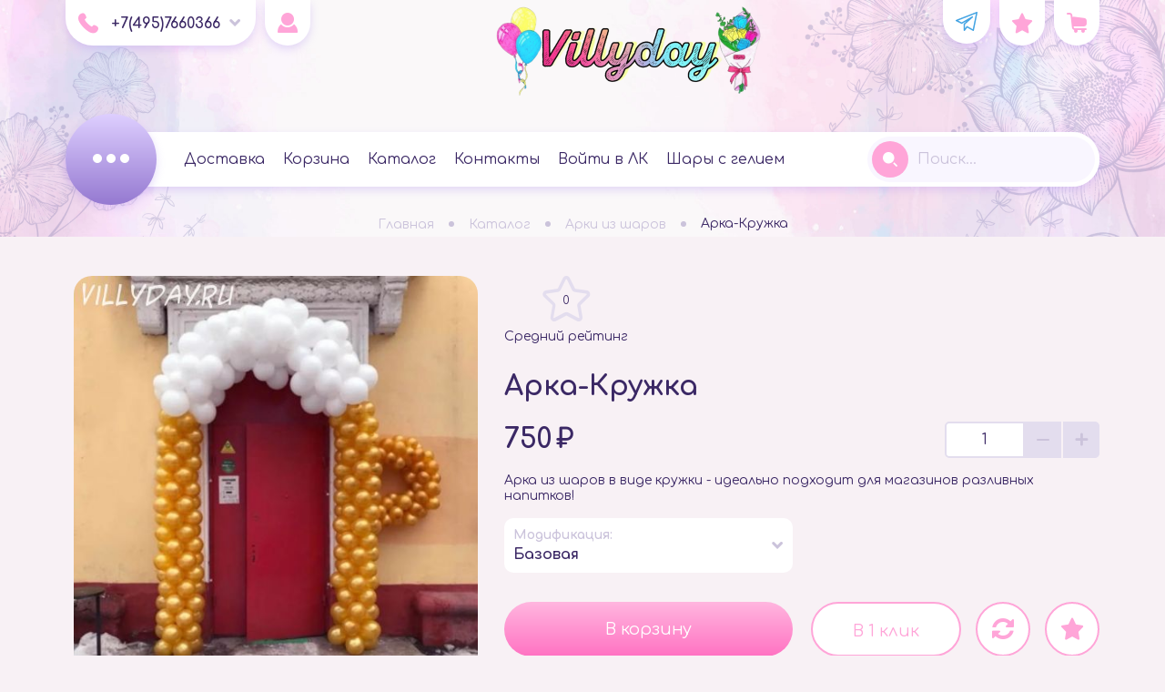

--- FILE ---
content_type: text/html; charset=utf-8
request_url: https://villyday.ru/goods/Arka-Kruzhka
body_size: 55587
content:
<!DOCTYPE html PUBLIC "-//W3C//DTD XHTML 1.0 Strict//EN" "http://www.w3.org/TR/xhtml1/DTD/xhtml1-strict.dtd">
<html xmlns="http://www.w3.org/1999/xhtml" xml:lang="ru" lang="ru">
<head>
	<title>Арка-Кружка</title>
	<meta name="yandex-verification" content="10b9de8c8ceeaf02" />
	<meta name="description" content="Арка-Кружка" />
	<meta name="keywords" content="Арка-Кружка" />
	<meta http-equiv="X-UA-Compatible" content="IE=11" />
	<meta http-equiv="Content-Type" content="text/html; charset=utf-8" />
	<meta http-equiv="Content-Language" content="ru" />
	<meta name="viewport" content="width=device-width, initial-scale=1.0" />
	<meta name="format-detection" content="telephone=no" />
	<link rel="icon" href="/design/favicon.ico?design=PARTY&lc=1768209189" type="image/x-icon" />
	<link rel="shortcut icon" href="/design/favicon.ico?design=PARTY&lc=1768209189" type="image/x-icon" />
	<meta property="og:title" content="Арка-Кружка">
	<meta property="og:image" content="https://i3.storeland.net/2/6815/168149298/075a3e/pivo-jpg.jpg">
	<meta property="og:url" content="https://villyday.ru/">
	<meta property="og:site_name" content='Доставка воздушных шаров VillyDay'>
	<meta property="og:type" content="website">
	<meta property="og:description" content="Арка-Кружка">
	
		
	<link rel="preconnect" href="https://fonts.googleapis.com">
	<link rel="preconnect" href="https://fonts.gstatic.com" crossorigin>
	<link href="https://fonts.googleapis.com/css2?family=Cormorant+Infant:wght@400;500;600;700&display=swap" rel="stylesheet">
	<link href="https://fonts.googleapis.com/css2?family=Comfortaa:wght@300;400;500;600;700&display=swap" rel="stylesheet">
	<link rel="stylesheet" type="text/css" href="/design/icomoon.css?design=PARTY" />
	
	<link rel="stylesheet" type="text/css" href="/design/min.css?design=PARTY&lc=1768402101" />
	<link rel="stylesheet" type="text/css" href="/design/jquery.fancybox.min.css?design=PARTY" />
	<link rel="stylesheet" type="text/css" href="/design/main.css?design=PARTY&lc=1768402101" />	
	
	<script type="text/javascript" src="/design/jquery-3.6.0.min.js?design=PARTY"></script>
	
	<script type="text/javascript">
		// Если отключен JS
		$(document).ready(function () {
			$('body').removeClass('nojs');
		});
		// Анимация перед загружаемым объектом
		$(window).on('load', function () {
			preload();
		});
	</script>
</head>
<body class="nojs
					page-goods	"
>
	
	<noscript>
		<div class="noscript">
			<div class="noscript-inner">
				<h4><strong>Мы заметили, что у Вас выключен JavaScript.</strong></h4>
				<h5>Необходимо включить его для корректной работы сайта.</h5>
			</div>
		</div>
		<style>
			.nojs .preloader {
				display: none;
			}
		</style>
		<link rel="stylesheet" type="text/css" href="/design/fix-nojs.css?design=PARTY&lc=1768402101">
	</noscript>
	
	<div class="wrapper">
	  
	
		
		<div id="overlay"></div>
		<div class="overlay-top">
			
			<div class="overlay-preheader">
				<div class="overlay-header"></div>
			</div>
			
			<header id="header">
				<div class="container">
					<div class="header__inner flex-start">
              <div class="time_work">
                <span>ПН-СБ</span>
                <span>10-19</span>
              </div>  
						
												<div class="header__block phone flex-center">
							<div class="header__block-icon" data-fancybox data-src="#fancybox__contacts"><i class="icon-phone"></i></div>
							<div class="header__block-content">
								<a class="header__block-link"
									href="tel:+7(495)7660366"
									title="+7(495)7660366">
									<span>+7(495)7660366</span>
								</a>
								<a class="header__block-fancy" data-fancybox data-src="#fancybox__contacts" href="javascript:;">
									<i class="icon-arrow_down"></i>
								</a>
							</div>
						</div>
												
						<div class="header__block user">
							<a class="header__block-icon" href="https://villyday.ru/user/login" title="Личный кабинет">
								<i class="icon-user"></i>
							</a>
						</div>
						
						<div class="header__block logo" itemscope itemtype="http://schema.org/Organization">
							<a href="https://villyday.ru/" title="Доставка воздушных шаров VillyDay" itemprop="url">
								<img src="/design/logo.png?design=PARTY&lc=1768209189" alt="Доставка воздушных шаров VillyDay" itemprop="logo">
								<meta itemprop="name" content="Доставка воздушных шаров VillyDay">
								<span itemprop="address" itemscope itemtype="https://schema.org/PostalAddress">
									<meta itemprop="addressLocality" content="Россия, Московская область, г.Люберцы, ул.Преображенская д.9" />
								</span>
							</a>
						</div>
						
												
						<div class="header__block logo_fixed" >
							<a href="https://villyday.ru/" title="Доставка воздушных шаров VillyDay">
								<img src="/design/logo_fixed1.png?design=PARTY&lc=1768209189" alt="Доставка воздушных шаров VillyDay" itemprop="logo">
								<span>1-2 шарика в подарок</span>
							</a>
							
							<a href="https://villyday.ru/" title="Доставка воздушных шаров VillyDay">
								<img src="/design/logo_fixed2.png?design=PARTY&lc=1768209189" alt="Доставка воздушных шаров VillyDay" itemprop="logo">
								<span>Нет мин. суммы заказа <br> Доставка от 290 ₽ </span>
							</a>
							
							
						</div>
						
 
                  <div class="header__block whatsapp">
                     
                     
                     
                     
						<a class="header__block-icon telegram" href="https://t.me/villydayballoon" title="Telegram" target="_blank">
							<span></span>
						</a>
                  </div>
						
						<div class="header__block favorites ">
							<a class="header__block-icon" href="https://villyday.ru/user/favorites" title="Избранное">
								<span class="count-favorites" data-count="0">0</span>
								<i class="icon-favorites"></i>
							</a>
						</div>
						
						<div class="header__block cart ">
							<a class="header__block-icon" href="https://villyday.ru/cart" title="Корзина" onclick="ym(47225220, 'reachGoal', 'korzina');">
								<div class="header__block-count">
									<span class="count-cart" data-count="0">0</span>
								</div>
								<i class="icon-cart"></i>
							</a>
						</div>
					</div>
				</div>
			</header>
			
			<section id="menu">
				<div class="container">
					<div class="menu__inner flex">
						
						<div class="menu">
							<nav class="mainnav" itemscope itemtype="https://schema.org/SiteNavigationElement">
								<ul class="mainnav__list unstyled flex loading">
																																									<li >
												<a class="mainnav__list-link  " href="https://villyday.ru/page/Dostavka" title="Доставка" itemprop="url">
													<span itemprop="name">Доставка</span>
												</a>
											</li>
																						<li >
												<a class="mainnav__list-link  " href="https://villyday.ru/cart" title="Ваша корзина" itemprop="url">
													<span itemprop="name">Корзина</span>
												</a>
											</li>
																						<li >
												<a class="mainnav__list-link  mainnav__catalog" href="https://villyday.ru/catalog" title="Полный список товаров на сайте" itemprop="url">
													<span itemprop="name">Каталог</span>
												</a>
											</li>
																						<li >
												<a class="mainnav__list-link  " href="https://villyday.ru/feedback" title="Связь с администрацией магазина" itemprop="url">
													<span itemprop="name">Контакты</span>
												</a>
											</li>
																						<li >
												<a class="mainnav__list-link  " href="https://villyday.ru/user/login" title="Вход в личный кабинет покупателя" itemprop="url">
													<span itemprop="name">Войти в ЛК</span>
												</a>
											</li>
																						<li >
												<a class="mainnav__list-link  " href="https://villyday.ru/catalog/Shary-s-geliem" title="Шары без рисунка" itemprop="url">
													<span itemprop="name">Шары с гелием</span>
												</a>
											</li>
																						<li >
												<a class="mainnav__list-link  " href="https://villyday.ru/catalog/Kompozicii-iz-sharov" title="Композиции/букеты из шаров" itemprop="url">
													<span itemprop="name">Композиции из шаров</span>
												</a>
											</li>
																						<li >
												<a class="mainnav__list-link  " href="https://villyday.ru/catalog/Folgirovannye-shary-2" title="Фольгированные шары" itemprop="url">
													<span itemprop="name">Фольгированные шары</span>
												</a>
											</li>
																						<li >
												<a class="mainnav__list-link  " href="https://villyday.ru/catalog/Figury-iz-sharov" title="Фигуры из шаров" itemprop="url">
													<span itemprop="name">Фигуры из шаров</span>
												</a>
											</li>
																						<li >
												<a class="mainnav__list-link  " href="https://villyday.ru/catalog/Cvety-iz-sharov" title="Цветы из шаров" itemprop="url">
													<span itemprop="name">Цветы из шаров</span>
												</a>
											</li>
																						<li >
												<a class="mainnav__list-link  " href="https://villyday.ru/catalog/Shary-na-Den-Rozhdeniya" title="Шары на День Рождения" itemprop="url">
													<span itemprop="name">Шары на День Рождения</span>
												</a>
											</li>
																						<li >
												<a class="mainnav__list-link  " href="https://villyday.ru/catalog/Svetyashhiesya-shary" title="Светящиеся шары" itemprop="url">
													<span itemprop="name">Светящиеся шары</span>
												</a>
											</li>
																						<li >
												<a class="mainnav__list-link  " href="https://villyday.ru/catalog/Detyam" title="Детям" itemprop="url">
													<span itemprop="name">Детям</span>
												</a>
											</li>
																						<li >
												<a class="mainnav__list-link  " href="https://villyday.ru/catalog/Muzhchinam" title="Мужчинам" itemprop="url">
													<span itemprop="name">Мужчинам</span>
												</a>
											</li>
																						<li >
												<a class="mainnav__list-link  " href="https://villyday.ru/catalog/Devushkam-Zhenshhinam" title="Женщинам" itemprop="url">
													<span itemprop="name">Девушкам(Женщинам)</span>
												</a>
											</li>
																																						</ul>
								
								<ul class="overflowMenu unstyled dropdown__content"></ul>
							</nav>
						</div>
						
						<div class="catalog">
							<a class="catalog__icon flex-center" href="https://villyday.ru/catalog" title="Перейти в каталог">
								<i class="icon-catalog"></i>
							</a>
							<div class="catalog__dropdown catalog__content">
								<div class="catalog__items">
																													<div data-level="0" data-id="6023779" data-parent="" class="catalog__item parent ">
											<a data-level="0" data-id="6023779" data-parent="" class="catalog__link flex " href="https://villyday.ru/catalog/NABORY-ShAROV">
												<div class="catalog__image">
													<img src="https://i2.storeland.net/3/165/201643755/a35910/nabory-sharov.jpg"/>
												</div>
												<span class="catalog__name">НАБОРЫ ШАРОВ</span>
												<span class="open"></span>											</a>
										</div>
																													<div data-level="1" data-id="8366961" data-parent="6023779" class="catalog__item  ">
											<a data-level="1" data-id="8366961" data-parent="6023779" class="catalog__link flex " href="https://villyday.ru/catalog/Dlya-muzhchin">
												<div class="catalog__image">
													<img src="https://i4.storeland.net/2/6479/164788442/a35910/dlya-muzhchin.jpg"/>
												</div>
												<span class="catalog__name">Для мужчин</span>
																							</a>
										</div>
																													<div data-level="1" data-id="8366962" data-parent="6023779" class="catalog__item  ">
											<a data-level="1" data-id="8366962" data-parent="6023779" class="catalog__link flex " href="https://villyday.ru/catalog/Dlya-zhenshhin">
												<div class="catalog__image">
													<img src="https://i4.storeland.net/2/6479/164788145/a35910/dlya-zhenshhin.jpg"/>
												</div>
												<span class="catalog__name">Для женщин</span>
																							</a>
										</div>
																													<div data-level="1" data-id="8366963" data-parent="6023779" class="catalog__item  ">
											<a data-level="1" data-id="8366963" data-parent="6023779" class="catalog__link flex " href="https://villyday.ru/catalog/Dlya-detej">
												<div class="catalog__image">
													<img src="https://i4.storeland.net/2/6479/164788171/a35910/dlya-detej.jpg"/>
												</div>
												<span class="catalog__name">Для детей</span>
																							</a>
										</div>
																													<div data-level="0" data-id="7726712" data-parent="" class="catalog__item parent ">
											<a data-level="0" data-id="7726712" data-parent="" class="catalog__link flex " href="https://villyday.ru/catalog/Lyubov">
												<div class="catalog__image">
													<img src="https://i4.storeland.net/3/930/209298090/a35910/14-fevralya.jpg"/>
												</div>
												<span class="catalog__name">♥14 февраля♥</span>
												<span class="open"></span>											</a>
										</div>
																													<div data-level="1" data-id="8378081" data-parent="7726712" class="catalog__item  ">
											<a data-level="1" data-id="8378081" data-parent="7726712" class="catalog__link flex " href="https://villyday.ru/catalog/Cvety-2">
												<div class="catalog__image">
													<img src="https://i3.storeland.net/2/6523/165223816/a35910/cvety.jpg"/>
												</div>
												<span class="catalog__name">Цветы</span>
																							</a>
										</div>
																													<div data-level="1" data-id="8378083" data-parent="7726712" class="catalog__item  ">
											<a data-level="1" data-id="8378083" data-parent="7726712" class="catalog__link flex " href="https://villyday.ru/catalog/Tovary-dlya-prazdnika">
												<div class="catalog__image">
													<img src="https://i4.storeland.net/2/6523/165223807/a35910/tovary-dlya-prazdnika.jpg"/>
												</div>
												<span class="catalog__name">Товары для праздника</span>
																							</a>
										</div>
																													<div data-level="1" data-id="9599918" data-parent="7726712" class="catalog__item  ">
											<a data-level="1" data-id="9599918" data-parent="7726712" class="catalog__link flex " href="https://villyday.ru/catalog/Shary-poshtuchno">
												<div class="catalog__image">
													<img src="https://i4.storeland.net/3/932/209316359/a35910/shary-poshtuchno.jpg"/>
												</div>
												<span class="catalog__name">Шары поштучно</span>
																							</a>
										</div>
																													<div data-level="0" data-id="6990468" data-parent="" class="catalog__item parent ">
											<a data-level="0" data-id="6990468" data-parent="" class="catalog__link flex " href="https://villyday.ru/catalog/8-MARTA">
												<div class="catalog__image">
													<img src="https://i1.storeland.net/3/1695/216940252/a35910/dlya-mamy.jpg"/>
												</div>
												<span class="catalog__name">♥ ДЛЯ МАМЫ ♥</span>
												<span class="open"></span>											</a>
										</div>
																													<div data-level="1" data-id="9533601" data-parent="6990468" class="catalog__item  ">
											<a data-level="1" data-id="9533601" data-parent="6990468" class="catalog__link flex " href="https://villyday.ru/catalog/Nabory-sharov-dlya-mamy">
												<div class="catalog__image">
													<img src="https://i3.storeland.net/3/723/207224441/a35910/nabory-sharov-dlya-mamy.jpg"/>
												</div>
												<span class="catalog__name">Наборы шаров для мамы</span>
																							</a>
										</div>
																													<div data-level="1" data-id="9533602" data-parent="6990468" class="catalog__item  ">
											<a data-level="1" data-id="9533602" data-parent="6990468" class="catalog__link flex " href="https://villyday.ru/catalog/Cvety-dlya-mamy">
												<div class="catalog__image">
													<img src="https://i3.storeland.net/3/723/207224464/a35910/cvety-dlya-mamy.jpg"/>
												</div>
												<span class="catalog__name">Цветы для мамы</span>
																							</a>
										</div>
																													<div data-level="1" data-id="9533603" data-parent="6990468" class="catalog__item  ">
											<a data-level="1" data-id="9533603" data-parent="6990468" class="catalog__link flex " href="https://villyday.ru/catalog/Shary-poshtuchno-dlya-mamy">
												<div class="catalog__image">
													<img src="https://i5.storeland.net/3/723/207224483/a35910/shary-poshtuchno-dlya-mamy.jpg"/>
												</div>
												<span class="catalog__name">Шары поштучно для мамы</span>
																							</a>
										</div>
																													<div data-level="1" data-id="9533624" data-parent="6990468" class="catalog__item  ">
											<a data-level="1" data-id="9533624" data-parent="6990468" class="catalog__link flex " href="https://villyday.ru/catalog/Cvety-iz-sharov-dlya-mamy">
												<div class="catalog__image">
													<img src="https://i1.storeland.net/3/723/207225101/a35910/bukety-iz-sharov-dlya-mamy.jpg"/>
												</div>
												<span class="catalog__name">Цветы из шаров для мамы</span>
																							</a>
										</div>
																													<div data-level="0" data-id="8570806" data-parent="" class="catalog__item  ">
											<a data-level="0" data-id="8570806" data-parent="" class="catalog__link flex " href="https://villyday.ru/catalog/Imennye-shary">
												<div class="catalog__image">
													<img src="https://i2.storeland.net/3/166/201650332/a35910/imennye-shary.jpg"/>
												</div>
												<span class="catalog__name">Именные шары</span>
																							</a>
										</div>
																													<div data-level="0" data-id="5537708" data-parent="" class="catalog__item  ">
											<a data-level="0" data-id="5537708" data-parent="" class="catalog__link flex " href="https://villyday.ru/catalog/AKCII">
												<div class="catalog__image">
													<img src="https://i4.storeland.net/3/452/204516524/a35910/akcii.jpg"/>
												</div>
												<span class="catalog__name">АКЦИИ!</span>
																							</a>
										</div>
																													<div data-level="0" data-id="5919541" data-parent="" class="catalog__item  ">
											<a data-level="0" data-id="5919541" data-parent="" class="catalog__link flex " href="https://villyday.ru/catalog/NOVINKI">
												<div class="catalog__image">
													<img src="https://i3.storeland.net/3/452/204516480/a35910/novinki.jpg"/>
												</div>
												<span class="catalog__name">НОВИНКИ!</span>
																							</a>
										</div>
																																							<div data-level="0" data-id="9581025" data-parent="" class="catalog__item  ">
											<a data-level="0" data-id="9581025" data-parent="" class="catalog__link flex " href="https://villyday.ru/catalog/Nabor-sharov-pod-potolok">
												<div class="catalog__image">
													<img src="https://i3.storeland.net/3/863/208624753/a35910/nabor-sharov-pod-potolok.jpg"/>
												</div>
												<span class="catalog__name">Набор шаров под потолок</span>
																							</a>
										</div>
																													<div data-level="0" data-id="4945422" data-parent="" class="catalog__item parent ">
											<a data-level="0" data-id="4945422" data-parent="" class="catalog__link flex " href="https://villyday.ru/catalog/Shary-na-Vypisku">
												<div class="catalog__image">
													<img src="https://i1.storeland.net/3/165/201649786/a35910/shary-na-vypisku.jpg"/>
												</div>
												<span class="catalog__name">Шары на Выписку</span>
												<span class="open"></span>											</a>
										</div>
																													<div data-level="1" data-id="6035627" data-parent="4945422" class="catalog__item  ">
											<a data-level="1" data-id="6035627" data-parent="4945422" class="catalog__link flex " href="https://villyday.ru/catalog/Pakety-oformleniya">
												<div class="catalog__image">
													<img src="https://i4.storeland.net/3/953/209525985/a35910/nabory-sharov.jpg"/>
												</div>
												<span class="catalog__name">Наборы шаров</span>
																							</a>
										</div>
																													<div data-level="1" data-id="6035629" data-parent="4945422" class="catalog__item  ">
											<a data-level="1" data-id="6035629" data-parent="4945422" class="catalog__link flex " href="https://villyday.ru/catalog/Shary-Kompozicii">
												<div class="catalog__image">
													<img src="https://i4.storeland.net/3/953/209527021/a35910/shary-shtuchno-kompozicii.jpg"/>
												</div>
												<span class="catalog__name">Шары штучно, Композиции</span>
																							</a>
										</div>
																													<div data-level="1" data-id="9544001" data-parent="4945422" class="catalog__item  ">
											<a data-level="1" data-id="9544001" data-parent="4945422" class="catalog__link flex " href="https://villyday.ru/catalog/Cvety-5">
												<div class="catalog__image">
													<img src="https://i1.storeland.net/3/753/207523856/a35910/cvety.jpg"/>
												</div>
												<span class="catalog__name">Цветы</span>
																							</a>
										</div>
																													<div data-level="0" data-id="9122188" data-parent="" class="catalog__item  ">
											<a data-level="0" data-id="9122188" data-parent="" class="catalog__link flex " href="https://villyday.ru/catalog/Devichnik">
												<div class="catalog__image">
													<img src="https://i5.storeland.net/2/9260/192592538/a35910/devichnik.jpg"/>
												</div>
												<span class="catalog__name">Девичник</span>
																							</a>
										</div>
																													<div data-level="0" data-id="5411565" data-parent="" class="catalog__item  ">
											<a data-level="0" data-id="5411565" data-parent="" class="catalog__link flex " href="https://villyday.ru/catalog/S-risunkom-2">
												<div class="catalog__image">
													<img src="https://i5.storeland.net/3/1347/213464822/a35910/shariki-s-risunkom.jpg"/>
												</div>
												<span class="catalog__name">Шары с рисунком</span>
																							</a>
										</div>
																													<div data-level="0" data-id="4945413" data-parent="" class="catalog__item parent ">
											<a data-level="0" data-id="4945413" data-parent="" class="catalog__link flex " href="https://villyday.ru/catalog/Shary-s-geliem">
												<div class="catalog__image">
													<img src="https://i5.storeland.net/3/1347/213464824/a35910/shary-bez-risunka.jpg"/>
												</div>
												<span class="catalog__name">Шары без рисунка</span>
												<span class="open"></span>											</a>
										</div>
																													<div data-level="1" data-id="5411574" data-parent="4945413" class="catalog__item  ">
											<a data-level="1" data-id="5411574" data-parent="4945413" class="catalog__link flex " href="https://villyday.ru/catalog/Pastel">
												<div class="catalog__image">
													<img src="https://i4.storeland.net/1/8004/80034620/a35910/pastel.jpg"/>
												</div>
												<span class="catalog__name">Пастель 12&quot; (30см)</span>
																							</a>
										</div>
																													<div data-level="1" data-id="5411575" data-parent="4945413" class="catalog__item  ">
											<a data-level="1" data-id="5411575" data-parent="4945413" class="catalog__link flex " href="https://villyday.ru/catalog/Metallik">
												<div class="catalog__image">
													<img src="https://i4.storeland.net/1/8004/80034659/a35910/metallik.jpg"/>
												</div>
												<span class="catalog__name">Металлик 12&quot; (30см)</span>
																							</a>
										</div>
																													<div data-level="1" data-id="6416724" data-parent="4945413" class="catalog__item  ">
											<a data-level="1" data-id="6416724" data-parent="4945413" class="catalog__link flex " href="https://villyday.ru/catalog/Hrom">
												<div class="catalog__image">
													<img src="https://i1.storeland.net/2/1074/110733980/a35910/hrom.jpg"/>
												</div>
												<span class="catalog__name">Хром/ шёлк</span>
																							</a>
										</div>
																													<div data-level="1" data-id="5411566" data-parent="4945413" class="catalog__item  ">
											<a data-level="1" data-id="5411566" data-parent="4945413" class="catalog__link flex " href="https://villyday.ru/catalog/Figurnye">
												<div class="catalog__image">
													<img src="https://i3.storeland.net/1/9492/94915002/a35910/figurnye.jpg"/>
												</div>
												<span class="catalog__name">Фигурные</span>
																							</a>
										</div>
																													<div data-level="0" data-id="7358560" data-parent="" class="catalog__item  ">
											<a data-level="0" data-id="7358560" data-parent="" class="catalog__link flex " href="https://villyday.ru/catalog/cveti-lyuberci">
												<div class="catalog__image">
													<img src="https://i4.storeland.net/3/165/201644119/a35910/cvety.jpg"/>
												</div>
												<span class="catalog__name">♥Цветы♥</span>
																							</a>
										</div>
																													<div data-level="0" data-id="4980118" data-parent="" class="catalog__item  ">
											<a data-level="0" data-id="4980118" data-parent="" class="catalog__link flex " href="https://villyday.ru/catalog/Cifry-Bukvy-2">
												<div class="catalog__image">
													<img src="https://i2.storeland.net/3/721/207200835/a35910/cifry-bukvy.jpg"/>
												</div>
												<span class="catalog__name">Цифры/Буквы</span>
																							</a>
										</div>
																													<div data-level="0" data-id="4945414" data-parent="" class="catalog__item parent ">
											<a data-level="0" data-id="4945414" data-parent="" class="catalog__link flex " href="https://villyday.ru/catalog/Folgirovannye-shary-2">
												<div class="catalog__image">
													<img src="https://i3.storeland.net/3/1695/216940246/a35910/folgirovannye-shary.jpg"/>
												</div>
												<span class="catalog__name">Фольгированные шары</span>
												<span class="open"></span>											</a>
										</div>
																													<div data-level="1" data-id="9785639" data-parent="4945414" class="catalog__item  ">
											<a data-level="1" data-id="9785639" data-parent="4945414" class="catalog__link flex " href="https://villyday.ru/catalog/Figury-Satin">
												<div class="catalog__image">
													<img src="https://i2.storeland.net/3/1668/216670444/a35910/figury-satin.jpg"/>
												</div>
												<span class="catalog__name">Фигуры Сатин</span>
																							</a>
										</div>
																													<div data-level="1" data-id="4980116" data-parent="4945414" class="catalog__item parent ">
											<a data-level="1" data-id="4980116" data-parent="4945414" class="catalog__link flex " href="https://villyday.ru/catalog/Bez-risunka-2">
												<div class="catalog__image">
													<img src="https://i3.storeland.net/1/9510/95095025/a35910/krugi-serdca-zvezdy.jpg"/>
												</div>
												<span class="catalog__name">Круги/Сердца/Звезды</span>
												<span class="open"></span>											</a>
										</div>
																													<div data-level="2" data-id="9281136" data-parent="4980116" class="catalog__item  ">
											<a data-level="2" data-id="9281136" data-parent="4980116" class="catalog__link flex " href="https://villyday.ru/catalog/Bez-risunka">
												<div class="catalog__image">
													<img src="https://i4.storeland.net/2/9864/198633781/a35910/bez-risunka.jpg"/>
												</div>
												<span class="catalog__name">Без рисунка</span>
																							</a>
										</div>
																													<div data-level="2" data-id="9281137" data-parent="4980116" class="catalog__item  ">
											<a data-level="2" data-id="9281137" data-parent="4980116" class="catalog__link flex " href="https://villyday.ru/catalog/S-risunkom-3">
												<div class="catalog__image">
													<img src="https://i5.storeland.net/2/9864/198633784/a35910/s-risunkom.jpg"/>
												</div>
												<span class="catalog__name">С рисунком</span>
																							</a>
										</div>
																													<div data-level="2" data-id="9281138" data-parent="4980116" class="catalog__item  ">
											<a data-level="2" data-id="9281138" data-parent="4980116" class="catalog__link flex " href="https://villyday.ru/catalog/Geometriya">
												<div class="catalog__image">
													<img src="https://i5.storeland.net/2/9864/198633785/a35910/geometriya.jpg"/>
												</div>
												<span class="catalog__name">Геометрия</span>
																							</a>
										</div>
																													<div data-level="1" data-id="4980117" data-parent="4945414" class="catalog__item  ">
											<a data-level="1" data-id="4980117" data-parent="4945414" class="catalog__link flex " href="https://villyday.ru/catalog/S-risunkom">
												<div class="catalog__image">
													<img src="https://i4.storeland.net/1/9510/95092905/a35910/figurnye-shary.jpg"/>
												</div>
												<span class="catalog__name">Фигурные шары</span>
																							</a>
										</div>
																													<div data-level="0" data-id="8570805" data-parent="" class="catalog__item  ">
											<a data-level="0" data-id="8570805" data-parent="" class="catalog__link flex " href="https://villyday.ru/catalog/Fotozona">
												<div class="catalog__image">
													<img src="https://i5.storeland.net/3/805/208046172/a35910/fotozona.jpg"/>
												</div>
												<span class="catalog__name">Фотозона</span>
																							</a>
										</div>
																													<div data-level="0" data-id="4958644" data-parent="" class="catalog__item parent ">
											<a data-level="0" data-id="4958644" data-parent="" class="catalog__link flex " href="https://villyday.ru/catalog/Kompozicii-iz-sharov">
												<div class="catalog__image">
													<img src="https://i3.storeland.net/3/821/208201948/a35910/kompozicii-bukety-iz-sharov.jpg"/>
												</div>
												<span class="catalog__name">Композиции/букеты из шаров</span>
												<span class="open"></span>											</a>
										</div>
																													<div data-level="1" data-id="4945415" data-parent="4958644" class="catalog__item  ">
											<a data-level="1" data-id="4945415" data-parent="4958644" class="catalog__link flex " href="https://villyday.ru/catalog/Figury-iz-sharov">
												<div class="catalog__image">
													<img src="https://i2.storeland.net/1/6751/67508736/a35910/figury-iz-sharov.jpg"/>
												</div>
												<span class="catalog__name">Фигуры из шаров</span>
																							</a>
										</div>
																													<div data-level="1" data-id="4945801" data-parent="4958644" class="catalog__item  ">
											<a data-level="1" data-id="4945801" data-parent="4958644" class="catalog__link flex " href="https://villyday.ru/catalog/Cvety-iz-sharov">
												<div class="catalog__image">
													<img src="https://i2.storeland.net/1/6751/67508743/a35910/cvety-iz-sharov.jpg"/>
												</div>
												<span class="catalog__name">Цветы из шаров</span>
																							</a>
										</div>
																													<div data-level="0" data-id="5050892" data-parent="" class="catalog__item  ">
											<a data-level="0" data-id="5050892" data-parent="" class="catalog__link flex " href="https://villyday.ru/catalog/Bolshie-shary-2">
												<div class="catalog__image">
													<img src="https://i1.storeland.net/3/1695/216940262/a35910/bolshie-shary.jpg"/>
												</div>
												<span class="catalog__name">Большие шары</span>
																							</a>
										</div>
																													<div data-level="0" data-id="4948616" data-parent="" class="catalog__item  ">
											<a data-level="0" data-id="4948616" data-parent="" class="catalog__link flex " href="https://villyday.ru/catalog/Svetyashhiesya-shary">
												<div class="catalog__image">
													<img src="https://i5.storeland.net/3/721/207200782/a35910/svetyashhiesya-shary.jpg"/>
												</div>
												<span class="catalog__name">Светящиеся шары</span>
																							</a>
										</div>
																													<div data-level="0" data-id="8064273" data-parent="" class="catalog__item  ">
											<a data-level="0" data-id="8064273" data-parent="" class="catalog__link flex " href="https://villyday.ru/catalog/Folgirovannye-stojki-AirLoonz">
												<div class="catalog__image">
													<img src="https://i4.storeland.net/2/5456/154552127/a35910/folgirovannye-stojki-airloonz.jpg"/>
												</div>
												<span class="catalog__name">Фольгированные стойки(AirLoonz)</span>
																							</a>
										</div>
																													<div data-level="0" data-id="7700024" data-parent="" class="catalog__item  ">
											<a data-level="0" data-id="7700024" data-parent="" class="catalog__link flex " href="https://villyday.ru/catalog/Korobki">
												<div class="catalog__image">
													<img src="https://i1.storeland.net/3/166/201650040/a35910/korobki.jpg"/>
												</div>
												<span class="catalog__name">Коробки</span>
																							</a>
										</div>
																													<div data-level="0" data-id="7739639" data-parent="" class="catalog__item  ">
											<a data-level="0" data-id="7739639" data-parent="" class="catalog__link flex " href="https://villyday.ru/catalog/Opredelenie-pola">
												<div class="catalog__image">
													<img src="https://i4.storeland.net/2/4628/146277121/a35910/opredelenie-pola.jpg"/>
												</div>
												<span class="catalog__name">ГендерПати</span>
																							</a>
										</div>
																													<div data-level="0" data-id="4983103" data-parent="" class="catalog__item parent ">
											<a data-level="0" data-id="4983103" data-parent="" class="catalog__link flex " href="https://villyday.ru/catalog/Tovary-k-prazdniku-2">
												<div class="catalog__image">
													<img src="https://i4.storeland.net/3/205/202042400/a35910/tovary-k-prazdniku.jpg"/>
												</div>
												<span class="catalog__name">Товары к празднику</span>
												<span class="open"></span>											</a>
										</div>
																													<div data-level="1" data-id="6744047" data-parent="4983103" class="catalog__item parent ">
											<a data-level="1" data-id="6744047" data-parent="4983103" class="catalog__link flex " href="https://villyday.ru/catalog/Svechi">
												<div class="catalog__image">
													<img src="https://i5.storeland.net/2/1968/119675214/a35910/svechi.jpg"/>
												</div>
												<span class="catalog__name">Свечи</span>
												<span class="open"></span>											</a>
										</div>
																													<div data-level="2" data-id="9285566" data-parent="6744047" class="catalog__item  ">
											<a data-level="2" data-id="9285566" data-parent="6744047" class="catalog__link flex " href="https://villyday.ru/catalog/Cifry">
												<div class="catalog__image">
													<img src="https://i4.storeland.net/2/9890/198896122/a35910/cifry.jpg"/>
												</div>
												<span class="catalog__name">Цифры</span>
																							</a>
										</div>
																													<div data-level="2" data-id="9285567" data-parent="6744047" class="catalog__item  ">
											<a data-level="2" data-id="9285567" data-parent="6744047" class="catalog__link flex " href="https://villyday.ru/catalog/Nabory-Fontany">
												<div class="catalog__image">
													<img src="https://i4.storeland.net/2/9890/198896301/a35910/nabory-fontany.jpg"/>
												</div>
												<span class="catalog__name">Наборы/Фонтаны</span>
																							</a>
										</div>
																													<div data-level="2" data-id="9285568" data-parent="6744047" class="catalog__item  ">
											<a data-level="2" data-id="9285568" data-parent="6744047" class="catalog__link flex " href="https://villyday.ru/catalog/Figurnye-Nadpisi">
												<div class="catalog__image">
													<img src="https://i3.storeland.net/2/9890/198896139/a35910/figurnye-nadpisi.jpg"/>
												</div>
												<span class="catalog__name">Фигурные/Надписи</span>
																							</a>
										</div>
																													<div data-level="1" data-id="6744048" data-parent="4983103" class="catalog__item parent ">
											<a data-level="1" data-id="6744048" data-parent="4983103" class="catalog__link flex " href="https://villyday.ru/catalog/Servirovka-stola">
												<div class="catalog__image">
													<img src="https://i2.storeland.net/2/1968/119675215/a35910/servirovka-stola.jpg"/>
												</div>
												<span class="catalog__name">Сервировка стола</span>
												<span class="open"></span>											</a>
										</div>
																													<div data-level="2" data-id="6709685" data-parent="6744048" class="catalog__item  ">
											<a data-level="2" data-id="6709685" data-parent="6744048" class="catalog__link flex " href="https://villyday.ru/catalog/Tri-kota-2">
												<div class="catalog__image">
													<img src="https://i5.storeland.net/2/1968/119674652/a35910/tri-kota.jpg"/>
												</div>
												<span class="catalog__name">Три кота</span>
																							</a>
										</div>
																													<div data-level="2" data-id="6709686" data-parent="6744048" class="catalog__item  ">
											<a data-level="2" data-id="6709686" data-parent="6744048" class="catalog__link flex " href="https://villyday.ru/catalog/Shhenyachij-Patrul">
												<div class="catalog__image">
													<img src="https://i5.storeland.net/2/1888/118872748/a35910/shhenyachij-patrul.jpg"/>
												</div>
												<span class="catalog__name">Щенячий Патруль</span>
																							</a>
										</div>
																													<div data-level="2" data-id="6709700" data-parent="6744048" class="catalog__item  ">
											<a data-level="2" data-id="6709700" data-parent="6744048" class="catalog__link flex " href="https://villyday.ru/catalog/Ledi-Bag-i-Super-Kot">
												<div class="catalog__image">
													<img src="https://i4.storeland.net/2/1968/119674653/a35910/ledi-bag-i-super-kot.jpg"/>
												</div>
												<span class="catalog__name">Леди Баг и Супер Кот</span>
																							</a>
										</div>
																													<div data-level="2" data-id="6744008" data-parent="6744048" class="catalog__item  ">
											<a data-level="2" data-id="6744008" data-parent="6744048" class="catalog__link flex " href="https://villyday.ru/catalog/Kollekciya-Geometriya">
												<div class="catalog__image">
													<img src="https://i1.storeland.net/2/1968/119674635/a35910/kollekciya-geometriya.jpg"/>
												</div>
												<span class="catalog__name">Коллекция Геометрия</span>
																							</a>
										</div>
																													<div data-level="2" data-id="6744009" data-parent="6744048" class="catalog__item  ">
											<a data-level="2" data-id="6744009" data-parent="6744048" class="catalog__link flex " href="https://villyday.ru/catalog/Kollekciya-Mechty">
												<div class="catalog__image">
													<img src="https://i1.storeland.net/2/1968/119674636/a35910/kollekciya-mechty.jpg"/>
												</div>
												<span class="catalog__name">Коллекция Мечты</span>
																							</a>
										</div>
																													<div data-level="2" data-id="6744010" data-parent="6744048" class="catalog__item  ">
											<a data-level="2" data-id="6744010" data-parent="6744048" class="catalog__link flex " href="https://villyday.ru/catalog/Kollekciya-Zoloto">
												<div class="catalog__image">
													<img src="https://i5.storeland.net/2/1968/119674639/a35910/kollekciya-zoloto.jpg"/>
												</div>
												<span class="catalog__name">Коллекция Золото</span>
																							</a>
										</div>
																													<div data-level="2" data-id="6744012" data-parent="6744048" class="catalog__item  ">
											<a data-level="2" data-id="6744012" data-parent="6744048" class="catalog__link flex " href="https://villyday.ru/catalog/LOL">
												<div class="catalog__image">
													<img src="https://i4.storeland.net/2/1968/119674646/a35910/lol.jpg"/>
												</div>
												<span class="catalog__name">LOL</span>
																							</a>
										</div>
																													<div data-level="2" data-id="6744013" data-parent="6744048" class="catalog__item  ">
											<a data-level="2" data-id="6744013" data-parent="6744048" class="catalog__link flex " href="https://villyday.ru/catalog/Kollekciya-Futbol">
												<div class="catalog__image">
													<img src="https://i5.storeland.net/2/1968/119674649/a35910/kollekciya-futbol.jpg"/>
												</div>
												<span class="catalog__name">Коллекция Футбол</span>
																							</a>
										</div>
																													<div data-level="2" data-id="6744014" data-parent="6744048" class="catalog__item  ">
											<a data-level="2" data-id="6744014" data-parent="6744048" class="catalog__link flex " href="https://villyday.ru/catalog/Kollekciya-Rusalochka">
												<div class="catalog__image">
													<img src="https://i5.storeland.net/2/1968/119674669/a35910/kollekciya-rusalochka-2.jpg"/>
												</div>
												<span class="catalog__name">Коллекция Русалочка 2</span>
																							</a>
										</div>
																													<div data-level="2" data-id="6744015" data-parent="6744048" class="catalog__item  ">
											<a data-level="2" data-id="6744015" data-parent="6744048" class="catalog__link flex " href="https://villyday.ru/catalog/Kollekciya-Zvezdnoe-nebo">
												<div class="catalog__image">
													<img src="https://i4.storeland.net/2/1968/119674672/a35910/kollekciya-zvezdnoe-nebo.jpg"/>
												</div>
												<span class="catalog__name">Коллекция Звездное небо</span>
																							</a>
										</div>
																													<div data-level="2" data-id="6744016" data-parent="6744048" class="catalog__item  ">
											<a data-level="2" data-id="6744016" data-parent="6744048" class="catalog__link flex " href="https://villyday.ru/catalog/Kollekciya-Rusalka">
												<div class="catalog__image">
													<img src="https://i5.storeland.net/2/1968/119674795/a35910/kollekciya-rusalka.jpg"/>
												</div>
												<span class="catalog__name">Коллекция Русалка</span>
																							</a>
										</div>
																													<div data-level="2" data-id="6744018" data-parent="6744048" class="catalog__item  ">
											<a data-level="2" data-id="6744018" data-parent="6744048" class="catalog__link flex " href="https://villyday.ru/catalog/Kollekciya-Perelivy">
												<div class="catalog__image">
													<img src="https://i5.storeland.net/2/1968/119674802/a35910/kollekciya-perelivy.jpg"/>
												</div>
												<span class="catalog__name">Коллекция Переливы</span>
																							</a>
										</div>
																													<div data-level="2" data-id="6744019" data-parent="6744048" class="catalog__item  ">
											<a data-level="2" data-id="6744019" data-parent="6744048" class="catalog__link flex " href="https://villyday.ru/catalog/Kollekciya-Piraty">
												<div class="catalog__image">
													<img src="https://i4.storeland.net/2/1968/119674812/a35910/kollekciya-piraty.jpg"/>
												</div>
												<span class="catalog__name">Коллекция Пираты</span>
																							</a>
										</div>
																													<div data-level="2" data-id="6744020" data-parent="6744048" class="catalog__item  ">
											<a data-level="2" data-id="6744020" data-parent="6744048" class="catalog__link flex " href="https://villyday.ru/catalog/Kollekciya-Tort">
												<div class="catalog__image">
													<img src="https://i4.storeland.net/2/1968/119674870/a35910/kollekciya-tort.jpg"/>
												</div>
												<span class="catalog__name">Коллекция Торт</span>
																							</a>
										</div>
																													<div data-level="2" data-id="6744031" data-parent="6744048" class="catalog__item  ">
											<a data-level="2" data-id="6744031" data-parent="6744048" class="catalog__link flex " href="https://villyday.ru/catalog/Kollekciya-Party">
												<div class="catalog__image">
													<img src="https://i4.storeland.net/2/1968/119674885/a35910/kollekciya-party.jpg"/>
												</div>
												<span class="catalog__name">Коллекция Party</span>
																							</a>
										</div>
																													<div data-level="2" data-id="6744032" data-parent="6744048" class="catalog__item  ">
											<a data-level="2" data-id="6744032" data-parent="6744048" class="catalog__link flex " href="https://villyday.ru/catalog/Kollekciya-Tukan">
												<div class="catalog__image">
													<img src="https://i5.storeland.net/2/1968/119674939/a35910/kollekciya-tukan.jpg"/>
												</div>
												<span class="catalog__name">Коллекция Тукан</span>
																							</a>
										</div>
																													<div data-level="2" data-id="6744043" data-parent="6744048" class="catalog__item  ">
											<a data-level="2" data-id="6744043" data-parent="6744048" class="catalog__link flex " href="https://villyday.ru/catalog/Kollekciya-Shary">
												<div class="catalog__image">
													<img src="https://i4.storeland.net/2/1968/119674954/a35910/kollekciya-shary.jpg"/>
												</div>
												<span class="catalog__name">Коллекция Шары</span>
																							</a>
										</div>
																													<div data-level="2" data-id="6744045" data-parent="6744048" class="catalog__item  ">
											<a data-level="2" data-id="6744045" data-parent="6744048" class="catalog__link flex " href="https://villyday.ru/catalog/Kollekciya-Raduga">
												<div class="catalog__image">
													<img src="https://i4.storeland.net/2/1968/119674963/a35910/kollekciya-raduga.jpg"/>
												</div>
												<span class="catalog__name">Коллекция Радуга</span>
																							</a>
										</div>
																													<div data-level="2" data-id="8375488" data-parent="6744048" class="catalog__item  ">
											<a data-level="2" data-id="8375488" data-parent="6744048" class="catalog__link flex " href="https://villyday.ru/catalog/Kollekciya-Rozovoe-zoloto">
												<div class="catalog__image">
													<img src="https://i3.storeland.net/2/6510/165098788/a35910/kollekciya-rozovoe-zoloto.jpg"/>
												</div>
												<span class="catalog__name">Коллекция Розовое золото</span>
																							</a>
										</div>
																													<div data-level="2" data-id="8375535" data-parent="6744048" class="catalog__item  ">
											<a data-level="2" data-id="8375535" data-parent="6744048" class="catalog__link flex " href="https://villyday.ru/catalog/Kollekciya">
												<div class="catalog__image">
													<img src="https://i4.storeland.net/2/6511/165100564/a35910/kollekciya-bantik.jpg"/>
												</div>
												<span class="catalog__name">Коллекция Бантик</span>
																							</a>
										</div>
																													<div data-level="2" data-id="8469994" data-parent="6744048" class="catalog__item  ">
											<a data-level="2" data-id="8469994" data-parent="6744048" class="catalog__link flex " href="https://villyday.ru/catalog/Brawl-stars">
												<div class="catalog__image">
													<img src="https://i3.storeland.net/2/6826/168253233/a35910/brawl-stars.jpg"/>
												</div>
												<span class="catalog__name">Brawl stars</span>
																							</a>
										</div>
																													<div data-level="2" data-id="8469995" data-parent="6744048" class="catalog__item  ">
											<a data-level="2" data-id="8469995" data-parent="6744048" class="catalog__link flex " href="https://villyday.ru/catalog/Sredi-nas-Among-us">
												<div class="catalog__image">
													<img src="https://i3.storeland.net/2/6826/168253470/a35910/sredi-nas-among-us.jpg"/>
												</div>
												<span class="catalog__name">Среди нас (Among us)</span>
																							</a>
										</div>
																													<div data-level="1" data-id="6744049" data-parent="4983103" class="catalog__item  ">
											<a data-level="1" data-id="6744049" data-parent="4983103" class="catalog__link flex " href="https://villyday.ru/catalog/Otkrytki">
												<div class="catalog__image">
													<img src="https://i2.storeland.net/2/1968/119675235/a35910/otkrytki.jpg"/>
												</div>
												<span class="catalog__name">Открытки</span>
																							</a>
										</div>
																													<div data-level="1" data-id="6744050" data-parent="4983103" class="catalog__item  ">
											<a data-level="1" data-id="6744050" data-parent="4983103" class="catalog__link flex " href="https://villyday.ru/catalog/Girlyandy-rastyazhki">
												<div class="catalog__image">
													<img src="https://i5.storeland.net/2/1968/119675303/a35910/girlyandy-rastyazhki.jpg"/>
												</div>
												<span class="catalog__name">Гирлянды,растяжки</span>
																							</a>
										</div>
																													<div data-level="1" data-id="6795480" data-parent="4983103" class="catalog__item  ">
											<a data-level="1" data-id="6795480" data-parent="4983103" class="catalog__link flex " href="https://villyday.ru/catalog/magazin-sharov-lyuberci">
												<div class="catalog__image">
													<img src="https://i5.storeland.net/2/2212/122114553/a35910/nash-magazin.jpg"/>
												</div>
												<span class="catalog__name">Наш магазин</span>
																							</a>
										</div>
																													<div data-level="0" data-id="6124714" data-parent="" class="catalog__item parent ">
											<a data-level="0" data-id="6124714" data-parent="" class="catalog__link flex " href="https://villyday.ru/catalog/Shary-na-prazdnik">
												<div class="catalog__image">
													<img src="https://i4.storeland.net/2/5942/159419953/a35910/na-prazdnik.jpg"/>
												</div>
												<span class="catalog__name">На праздник</span>
												<span class="open"></span>											</a>
										</div>
																													<div data-level="1" data-id="4945421" data-parent="6124714" class="catalog__item parent ">
											<a data-level="1" data-id="4945421" data-parent="6124714" class="catalog__link flex " href="https://villyday.ru/catalog/Shary-na-Den-Rozhdeniya">
												<div class="catalog__image">
													<img src="https://i1.storeland.net/1/6745/67449119/a35910/shary-na-den-rozhdeniya.jpg"/>
												</div>
												<span class="catalog__name">Шары на День Рождения</span>
												<span class="open"></span>											</a>
										</div>
																													<div data-level="2" data-id="5242097" data-parent="4945421" class="catalog__item  ">
											<a data-level="2" data-id="5242097" data-parent="4945421" class="catalog__link flex " href="https://villyday.ru/catalog/Lateksnye-shary">
												<div class="catalog__image">
													<img src="https://i2.storeland.net/1/7369/73680824/a35910/vozdushnye-shary.jpg"/>
												</div>
												<span class="catalog__name">Воздушные шары на День Рождения</span>
																							</a>
										</div>
																													<div data-level="2" data-id="4968903" data-parent="4945421" class="catalog__item  ">
											<a data-level="2" data-id="4968903" data-parent="4945421" class="catalog__link flex " href="https://villyday.ru/catalog/Gotovye-resheniya-prazdnika">
												<div class="catalog__image">
													<img src="https://i1.storeland.net/1/6734/67333516/a35910/gotovye-resheniya-prazdnika.jpg"/>
												</div>
												<span class="catalog__name">Готовое решение</span>
																							</a>
										</div>
																													<div data-level="1" data-id="4945426" data-parent="6124714" class="catalog__item parent ">
											<a data-level="1" data-id="4945426" data-parent="6124714" class="catalog__link flex " href="https://villyday.ru/catalog/Shary-na-Svadbu">
												<div class="catalog__image">
													<img src="https://i3.storeland.net/1/6751/67508865/a35910/shary-na-svadbu.jpg"/>
												</div>
												<span class="catalog__name">Шары на Свадьбу</span>
												<span class="open"></span>											</a>
										</div>
																													<div data-level="2" data-id="5242223" data-parent="4945426" class="catalog__item  ">
											<a data-level="2" data-id="5242223" data-parent="4945426" class="catalog__link flex " href="https://villyday.ru/catalog/Vozdushnye-shary">
												<div class="catalog__image">
													<img src="https://i4.storeland.net/1/7364/73634076/a35910/lateksnye-shary.jpg"/>
												</div>
												<span class="catalog__name">Воздушные шары</span>
																							</a>
										</div>
																													<div data-level="2" data-id="5242226" data-parent="4945426" class="catalog__item  ">
											<a data-level="2" data-id="5242226" data-parent="4945426" class="catalog__link flex " href="https://villyday.ru/catalog/Gotovoe-reshenie-2">
												<div class="catalog__image">
													<img src="https://i2.storeland.net/1/7364/73634440/a35910/gotovoe-reshenie.jpg"/>
												</div>
												<span class="catalog__name">Готовое решение</span>
																							</a>
										</div>
																													<div data-level="2" data-id="5242227" data-parent="4945426" class="catalog__item  ">
											<a data-level="2" data-id="5242227" data-parent="4945426" class="catalog__link flex " href="https://villyday.ru/catalog/Tovary-k-prazdniku">
												<div class="catalog__image">
													<img src="https://i4.storeland.net/1/7364/73636251/a35910/tovary-k-prazdniku.jpg"/>
												</div>
												<span class="catalog__name">Товары к празднику</span>
																							</a>
										</div>
																													<div data-level="1" data-id="8310554" data-parent="6124714" class="catalog__item  ">
											<a data-level="1" data-id="8310554" data-parent="6124714" class="catalog__link flex " href="https://villyday.ru/catalog/Novyj-God">
												<div class="catalog__image">
													<img src="https://i4.storeland.net/2/9651/196502793/a35910/novyj-god.jpg"/>
												</div>
												<span class="catalog__name">♦Новый Год♦</span>
																							</a>
										</div>
																													<div data-level="1" data-id="6124716" data-parent="6124714" class="catalog__item  ">
											<a data-level="1" data-id="6124716" data-parent="6124714" class="catalog__link flex " href="https://villyday.ru/catalog/Dopolnitelno">
												<div class="catalog__image">
													<img src="https://i5.storeland.net/2/161/101602393/a35910/dopolnitelno.jpg"/>
												</div>
												<span class="catalog__name">Оформление</span>
																							</a>
										</div>
																													<div data-level="1" data-id="8537627" data-parent="6124714" class="catalog__item  ">
											<a data-level="1" data-id="8537627" data-parent="6124714" class="catalog__link flex " href="https://villyday.ru/catalog/9-maya">
												<div class="catalog__image">
													<img src="https://i3.storeland.net/2/9907/199063024/a35910/9-maya.jpg"/>
												</div>
												<span class="catalog__name">9 мая</span>
																							</a>
										</div>
																													<div data-level="1" data-id="6769368" data-parent="6124714" class="catalog__item  ">
											<a data-level="1" data-id="6769368" data-parent="6124714" class="catalog__link flex " href="https://villyday.ru/catalog/Halloween">
												<div class="catalog__image">
													<img src="https://i4.storeland.net/2/7822/178211323/a35910/hellouin.jpg"/>
												</div>
												<span class="catalog__name">☻ХЭЛЛОУИН☻</span>
																							</a>
										</div>
																													<div data-level="1" data-id="7756751" data-parent="6124714" class="catalog__item parent ">
											<a data-level="1" data-id="7756751" data-parent="6124714" class="catalog__link flex " href="https://villyday.ru/catalog/23-fevralya-2">
												<div class="catalog__image">
													<img src="https://i4.storeland.net/3/1000/209992720/a35910/23-fevralya.jpg"/>
												</div>
												<span class="catalog__name">⭐️23 февраля⭐️</span>
												<span class="open"></span>											</a>
										</div>
																													<div data-level="2" data-id="9617636" data-parent="7756751" class="catalog__item  ">
											<a data-level="2" data-id="9617636" data-parent="7756751" class="catalog__link flex " href="https://villyday.ru/catalog/Nabory-sharov-2">
												<div class="catalog__image">
													<img src="https://i4.storeland.net/3/1004/210035881/a35910/nabory-sharov.jpg"/>
												</div>
												<span class="catalog__name">Наборы шаров</span>
																							</a>
										</div>
																													<div data-level="2" data-id="9617637" data-parent="7756751" class="catalog__item  ">
											<a data-level="2" data-id="9617637" data-parent="7756751" class="catalog__link flex " href="https://villyday.ru/catalog/Shary-poshtuchno-2">
												<div class="catalog__image">
													<img src="https://i4.storeland.net/3/1004/210035882/a35910/shary-poshtuchno.jpg"/>
												</div>
												<span class="catalog__name">Шары поштучно</span>
																							</a>
										</div>
																																							<div data-level="2" data-id="8672605" data-parent="8162639" class="catalog__item  ">
											<a data-level="2" data-id="8672605" data-parent="8162639" class="catalog__link flex " href="https://villyday.ru/catalog/Cvety-3">
												<div class="catalog__image">
													<img src="https://i2.storeland.net/2/7467/174665585/a35910/cvety.jpg"/>
												</div>
												<span class="catalog__name">Цветы</span>
																							</a>
										</div>
																													<div data-level="2" data-id="8672606" data-parent="8162639" class="catalog__item  ">
											<a data-level="2" data-id="8672606" data-parent="8162639" class="catalog__link flex " href="https://villyday.ru/catalog/Shary">
												<div class="catalog__image">
													<img src="https://i4.storeland.net/2/7467/174665621/a35910/shary.jpg"/>
												</div>
												<span class="catalog__name">Шары</span>
																							</a>
										</div>
																													<div data-level="2" data-id="9118058" data-parent="8162639" class="catalog__item  ">
											<a data-level="2" data-id="9118058" data-parent="8162639" class="catalog__link flex " href="https://villyday.ru/catalog/Arki-2">
												<div class="catalog__image">
													<img src="https://i5.storeland.net/2/9246/192450522/a35910/arki.jpg"/>
												</div>
												<span class="catalog__name">Арки</span>
																							</a>
										</div>
																													<div data-level="1" data-id="8513767" data-parent="6124714" class="catalog__item parent ">
											<a data-level="1" data-id="8513767" data-parent="6124714" class="catalog__link flex " href="https://villyday.ru/catalog/Vypusknoj">
												<div class="catalog__image">
													<img src="https://i2.storeland.net/3/165/201644230/a35910/vypusknoj.jpg"/>
												</div>
												<span class="catalog__name">Выпускной</span>
												<span class="open"></span>											</a>
										</div>
																													<div data-level="2" data-id="5126220" data-parent="8513767" class="catalog__item parent ">
											<a data-level="2" data-id="5126220" data-parent="8513767" class="catalog__link flex " href="https://villyday.ru/catalog/Vypusknoj-v-Detskom-Sadu">
												<div class="catalog__image">
													<img src="https://i3.storeland.net/1/7066/70650421/a35910/vypusknoj-v-detskom-sadu.jpg"/>
												</div>
												<span class="catalog__name">Выпускной в Детском Саду</span>
												<span class="open"></span>											</a>
										</div>
																													<div data-level="3" data-id="8249538" data-parent="5126220" class="catalog__item  ">
											<a data-level="3" data-id="8249538" data-parent="5126220" class="catalog__link flex " href="https://villyday.ru/catalog/cvety">
												<div class="catalog__image">
													<img src="https://i3.storeland.net/3/55/200547862/a35910/cvety.jpg"/>
												</div>
												<span class="catalog__name">цветы</span>
																							</a>
										</div>
																													<div data-level="2" data-id="8513768" data-parent="8513767" class="catalog__item  ">
											<a data-level="2" data-id="8513768" data-parent="8513767" class="catalog__link flex " href="https://villyday.ru/catalog/Vypusknoj-v-Shkole">
												<div class="catalog__image">
													<img src="https://i3.storeland.net/2/7083/170821688/a35910/vypusknoj-v-shkole.jpg"/>
												</div>
												<span class="catalog__name">Выпускной в Школе</span>
																							</a>
										</div>
																													<div data-level="2" data-id="8546199" data-parent="8513767" class="catalog__item  ">
											<a data-level="2" data-id="8546199" data-parent="8513767" class="catalog__link flex " href="https://villyday.ru/catalog/Cvety-na-vypusknoj">
												<div class="catalog__image">
													<img src="https://i2.storeland.net/2/7029/170287836/a35910/cvety-na-vypusknoj.jpg"/>
												</div>
												<span class="catalog__name">Цветы на выпускной</span>
																							</a>
										</div>
																													<div data-level="1" data-id="7805610" data-parent="6124714" class="catalog__item parent ">
											<a data-level="1" data-id="7805610" data-parent="6124714" class="catalog__link flex " href="https://villyday.ru/catalog/8-marta-2">
												<div class="catalog__image">
													<img src="https://i3.storeland.net/2/9907/199063350/a35910/8-marta.jpg"/>
												</div>
												<span class="catalog__name">♥8 марта♥</span>
												<span class="open"></span>											</a>
										</div>
																													<div data-level="2" data-id="8898969" data-parent="7805610" class="catalog__item  ">
											<a data-level="2" data-id="8898969" data-parent="7805610" class="catalog__link flex " href="https://villyday.ru/catalog/Cvety-4">
												<div class="catalog__image">
													<img src="https://i3.storeland.net/2/8632/186314121/a35910/cvety.jpg"/>
												</div>
												<span class="catalog__name">Цветы</span>
																							</a>
										</div>
																													<div data-level="2" data-id="9622528" data-parent="7805610" class="catalog__item  ">
											<a data-level="2" data-id="9622528" data-parent="7805610" class="catalog__link flex " href="https://villyday.ru/catalog/Nabory-sharov-3">
												<div class="catalog__image">
													<img src="https://i1.storeland.net/3/1023/210220784/a35910/nabory-sharov.jpg"/>
												</div>
												<span class="catalog__name">Наборы шаров</span>
																							</a>
										</div>
																													<div data-level="2" data-id="9622527" data-parent="7805610" class="catalog__item  ">
											<a data-level="2" data-id="9622527" data-parent="7805610" class="catalog__link flex " href="https://villyday.ru/catalog/Shary-poshtuchno-3">
												<div class="catalog__image">
													<img src="https://i1.storeland.net/3/1023/210220778/a35910/shary-poshtuchno.jpg"/>
												</div>
												<span class="catalog__name">Шары поштучно</span>
																							</a>
										</div>
																													<div data-level="2" data-id="8898970" data-parent="7805610" class="catalog__item  ">
											<a data-level="2" data-id="8898970" data-parent="7805610" class="catalog__link flex " href="https://villyday.ru/catalog/Aksessuary">
												<div class="catalog__image">
													<img src="https://i1.storeland.net/2/8632/186314210/a35910/aksessuary.jpg"/>
												</div>
												<span class="catalog__name">Аксессуары</span>
																							</a>
										</div>
																													<div data-level="0" data-id="7364451" data-parent="" class="catalog__item parent ">
											<a data-level="0" data-id="7364451" data-parent="" class="catalog__link flex " href="https://villyday.ru/catalog/Kollekcii-2">
												<div class="catalog__image">
													<img src="https://i1.storeland.net/3/205/202042424/a35910/multiki-igry-personazhi.jpg"/>
												</div>
												<span class="catalog__name">Мультики/игры/персонажи</span>
												<span class="open"></span>											</a>
										</div>
																													<div data-level="1" data-id="7428677" data-parent="7364451" class="catalog__item  ">
											<a data-level="1" data-id="7428677" data-parent="7364451" class="catalog__link flex " href="https://villyday.ru/catalog/edinorogi">
												<div class="catalog__image">
													<img src="https://i3.storeland.net/2/3795/137945886/a35910/edinorogi.jpg"/>
												</div>
												<span class="catalog__name">Единороги</span>
																							</a>
										</div>
																													<div data-level="1" data-id="7364452" data-parent="7364451" class="catalog__item  ">
											<a data-level="1" data-id="7364452" data-parent="7364451" class="catalog__link flex " href="https://villyday.ru/catalog/Tri-Kota">
												<div class="catalog__image">
													<img src="https://i2.storeland.net/3/775/207745531/a35910/tri-kota.jpg"/>
												</div>
												<span class="catalog__name">Три Кота</span>
																							</a>
										</div>
																													<div data-level="1" data-id="7364456" data-parent="7364451" class="catalog__item  ">
											<a data-level="1" data-id="7364456" data-parent="7364451" class="catalog__link flex " href="https://villyday.ru/catalog/Shhenyachij-Patrul-2">
												<div class="catalog__image">
													<img src="https://i3.storeland.net/3/775/207745573/a35910/shhenyachij-patrul.jpg"/>
												</div>
												<span class="catalog__name">Щенячий Патруль</span>
																							</a>
										</div>
																													<div data-level="1" data-id="7365706" data-parent="7364451" class="catalog__item  ">
											<a data-level="1" data-id="7365706" data-parent="7364451" class="catalog__link flex " href="https://villyday.ru/catalog/Rusalka">
												<div class="catalog__image">
													<img src="https://i4.storeland.net/2/5056/150557584/a35910/rusalochka.jpg"/>
												</div>
												<span class="catalog__name">Русалочка</span>
																							</a>
										</div>
																													<div data-level="1" data-id="7428556" data-parent="7364451" class="catalog__item  ">
											<a data-level="1" data-id="7428556" data-parent="7364451" class="catalog__link flex " href="https://villyday.ru/catalog/Mikki-i-Minni-Maus">
												<div class="catalog__image">
													<img src="https://i5.storeland.net/3/775/207745667/a35910/mikki-i-minni-maus.jpg"/>
												</div>
												<span class="catalog__name">Микки и Минни Маус</span>
																							</a>
										</div>
																													<div data-level="1" data-id="7428560" data-parent="7364451" class="catalog__item  ">
											<a data-level="1" data-id="7428560" data-parent="7364451" class="catalog__link flex " href="https://villyday.ru/catalog/Holodnoe-serdce-3">
												<div class="catalog__image">
													<img src="https://i2.storeland.net/3/775/207745672/a35910/holodnoe-serdce.jpg"/>
												</div>
												<span class="catalog__name">Холодное сердце</span>
																							</a>
										</div>
																													<div data-level="1" data-id="7428571" data-parent="7364451" class="catalog__item  ">
											<a data-level="1" data-id="7428571" data-parent="7364451" class="catalog__link flex " href="https://villyday.ru/catalog/Chelovek-Pauk">
												<div class="catalog__image">
													<img src="https://i2.storeland.net/2/3796/137951618/a35910/chelovek-pauk.jpg"/>
												</div>
												<span class="catalog__name">Человек-Паук</span>
																							</a>
										</div>
																													<div data-level="1" data-id="7428676" data-parent="7364451" class="catalog__item  ">
											<a data-level="1" data-id="7428676" data-parent="7364451" class="catalog__link flex " href="https://villyday.ru/catalog/Tachki">
												<div class="catalog__image">
													<img src="https://i2.storeland.net/2/3796/137952614/a35910/tachki.jpg"/>
												</div>
												<span class="catalog__name">Тачки</span>
																							</a>
										</div>
																													<div data-level="1" data-id="7682109" data-parent="7364451" class="catalog__item  ">
											<a data-level="1" data-id="7682109" data-parent="7364451" class="catalog__link flex " href="https://villyday.ru/catalog/Transformery">
												<div class="catalog__image">
													<img src="https://i5.storeland.net/2/5056/150555419/a35910/transformery.jpg"/>
												</div>
												<span class="catalog__name">Трансформеры</span>
																							</a>
										</div>
																													<div data-level="1" data-id="7682116" data-parent="7364451" class="catalog__item  ">
											<a data-level="1" data-id="7682116" data-parent="7364451" class="catalog__link flex " href="https://villyday.ru/catalog/LOL-2">
												<div class="catalog__image">
													<img src="https://i4.storeland.net/2/5056/150555952/a35910/lol.jpg"/>
												</div>
												<span class="catalog__name">LOL</span>
																							</a>
										</div>
																													<div data-level="1" data-id="7873238" data-parent="7364451" class="catalog__item  ">
											<a data-level="1" data-id="7873238" data-parent="7364451" class="catalog__link flex " href="https://villyday.ru/catalog/Masha-i-Medved">
												<div class="catalog__image">
													<img src="https://i4.storeland.net/2/5056/150556209/a35910/masha-i-medved.jpg"/>
												</div>
												<span class="catalog__name">Маша и Медведь</span>
																							</a>
										</div>
																													<div data-level="1" data-id="8230456" data-parent="7364451" class="catalog__item  ">
											<a data-level="1" data-id="8230456" data-parent="7364451" class="catalog__link flex " href="https://villyday.ru/catalog/Among-us-Sredi-nas">
												<div class="catalog__image">
													<img src="https://i4.storeland.net/2/5964/159630071/a35910/among-us-sredi-nas.jpg"/>
												</div>
												<span class="catalog__name">Among us (Среди нас)</span>
																							</a>
										</div>
																													<div data-level="1" data-id="8470000" data-parent="7364451" class="catalog__item  ">
											<a data-level="1" data-id="8470000" data-parent="7364451" class="catalog__link flex " href="https://villyday.ru/catalog/Brawl-stars-2">
												<div class="catalog__image">
													<img src="https://i1.storeland.net/2/8991/189901006/a35910/brawl-stars.jpg"/>
												</div>
												<span class="catalog__name">Brawl stars</span>
																							</a>
										</div>
																													<div data-level="1" data-id="8651386" data-parent="7364451" class="catalog__item  ">
											<a data-level="1" data-id="8651386" data-parent="7364451" class="catalog__link flex " href="https://villyday.ru/catalog/Sinij-traktor">
												<div class="catalog__image">
													<img src="https://i5.storeland.net/3/1370/213696157/a35910/sinij-traktor-kote.jpg"/>
												</div>
												<span class="catalog__name">Синий трактор /Котэ</span>
																							</a>
										</div>
																													<div data-level="1" data-id="9042043" data-parent="7364451" class="catalog__item  ">
											<a data-level="1" data-id="9042043" data-parent="7364451" class="catalog__link flex " href="https://villyday.ru/catalog/Pikseli-majnkraft">
												<div class="catalog__image">
													<img src="https://i1.storeland.net/2/8991/189901005/a35910/pikseli-majnkraft.jpg"/>
												</div>
												<span class="catalog__name">Пиксели (майнкрафт)</span>
																							</a>
										</div>
																													<div data-level="1" data-id="9169371" data-parent="7364451" class="catalog__item  ">
											<a data-level="1" data-id="9169371" data-parent="7364451" class="catalog__link flex " href="https://villyday.ru/catalog/Ujensdej">
												<div class="catalog__image">
													<img src="https://i4.storeland.net/2/9498/194973720/a35910/ujensdej.jpg"/>
												</div>
												<span class="catalog__name">Уэнсдей</span>
																							</a>
										</div>
																													<div data-level="1" data-id="9195156" data-parent="7364451" class="catalog__item  ">
											<a data-level="1" data-id="9195156" data-parent="7364451" class="catalog__link flex " href="https://villyday.ru/catalog/Starwar">
												<div class="catalog__image">
													<img src="https://i5.storeland.net/2/9593/195924931/a35910/starwars.jpg"/>
												</div>
												<span class="catalog__name">Starwars</span>
																							</a>
										</div>
																													<div data-level="1" data-id="9281127" data-parent="7364451" class="catalog__item  ">
											<a data-level="1" data-id="9281127" data-parent="7364451" class="catalog__link flex " href="https://villyday.ru/catalog/Venom-Betmen">
												<div class="catalog__image">
													<img src="https://i2.storeland.net/3/206/202051363/a35910/venom-betmen.jpg"/>
												</div>
												<span class="catalog__name">Веном/Бэтмен</span>
																							</a>
										</div>
																													<div data-level="0" data-id="5068403" data-parent="" class="catalog__item  ">
											<a data-level="0" data-id="5068403" data-parent="" class="catalog__link flex opened" href="https://villyday.ru/catalog/arka-iz-sharov">
												<div class="catalog__image">
													<img src="https://i4.storeland.net/3/205/202040441/a35910/arki-iz-sharov.jpg"/>
												</div>
												<span class="catalog__name">Арки из шаров</span>
																							</a>
										</div>
																													<div data-level="0" data-id="8570808" data-parent="" class="catalog__item  ">
											<a data-level="0" data-id="8570808" data-parent="" class="catalog__link flex " href="https://villyday.ru/catalog/Hodyachie-shary">
												<div class="catalog__image">
													<img src="https://i2.storeland.net/3/165/201643704/a35910/hodyachie-shary.png"/>
												</div>
												<span class="catalog__name">Ходячие шары</span>
																							</a>
										</div>
																													<div data-level="0" data-id="6124715" data-parent="" class="catalog__item parent ">
											<a data-level="0" data-id="6124715" data-parent="" class="catalog__link flex " href="https://villyday.ru/catalog/Dlya-kogo">
												<div class="catalog__image">
													<img src="https://i4.storeland.net/3/205/202041473/a35910/dlya-kogo.jpg"/>
												</div>
												<span class="catalog__name">Для кого</span>
												<span class="open"></span>											</a>
										</div>
																													<div data-level="1" data-id="4948617" data-parent="6124715" class="catalog__item  ">
											<a data-level="1" data-id="4948617" data-parent="6124715" class="catalog__link flex " href="https://villyday.ru/catalog/Detyam">
												<div class="catalog__image">
													<img src="https://i1.storeland.net/3/206/202051358/a35910/detyam.jpg"/>
												</div>
												<span class="catalog__name">Детям</span>
																							</a>
										</div>
																													<div data-level="1" data-id="4956241" data-parent="6124715" class="catalog__item  ">
											<a data-level="1" data-id="4956241" data-parent="6124715" class="catalog__link flex " href="https://villyday.ru/catalog/Devushkam-Zhenshhinam">
												<div class="catalog__image">
													<img src="https://i4.storeland.net/3/206/202051359/a35910/zhenshhinam.jpg"/>
												</div>
												<span class="catalog__name">Женщинам</span>
																							</a>
										</div>
																													<div data-level="1" data-id="4948620" data-parent="6124715" class="catalog__item  ">
											<a data-level="1" data-id="4948620" data-parent="6124715" class="catalog__link flex " href="https://villyday.ru/catalog/Muzhchinam">
												<div class="catalog__image">
													<img src="https://i4.storeland.net/3/206/202051360/a35910/muzhchinam.jpg"/>
												</div>
												<span class="catalog__name">Мужчинам</span>
																							</a>
										</div>
																													<div data-level="1" data-id="7526807" data-parent="6124715" class="catalog__item  ">
											<a data-level="1" data-id="7526807" data-parent="6124715" class="catalog__link flex " href="https://villyday.ru/catalog/Mame">
												<div class="catalog__image">
													<img src="https://i2.storeland.net/3/206/202051361/a35910/mame.jpg"/>
												</div>
												<span class="catalog__name">Маме</span>
																							</a>
										</div>
																													<div data-level="0" data-id="8627349" data-parent="" class="catalog__item  ">
											<a data-level="0" data-id="8627349" data-parent="" class="catalog__link flex " href="https://villyday.ru/catalog/Vygodno-minimum-geliya">
												<div class="catalog__image">
													<img src="https://i4.storeland.net/3/205/202040960/a35910/vygodno-minimum-geliya.jpg"/>
												</div>
												<span class="catalog__name">Выгодно ✅ (минимум гелия)</span>
																							</a>
										</div>
																													<div data-level="0" data-id="9712300" data-parent="" class="catalog__item  ">
											<a data-level="0" data-id="9712300" data-parent="" class="catalog__link flex " href="https://villyday.ru/catalog/Naduvka-vashih-sharov">
												<div class="catalog__image">
													<img src="https://i5.storeland.net/3/1333/213324952/a35910/naduvka-vashih-sharov.jpg"/>
												</div>
												<span class="catalog__name">Надувка ваших шаров</span>
																							</a>
										</div>
																	</div>
								<div class="catalog__subs flex-stretch">
									<div class="catalog__sub catalog__sub-level-0" data-level="0">
										<div class="catalog__sub-label">
											<span>Каталог</span>
											<div class="catalog__sub-label-close" onclick="closeAll()">
												<i class="icon-close"></i>
											</div>
										</div>
										<div class="catalog__sub-items"></div>
									</div>
									<div class="catalog__sub catalog__sub-level-1 flex-start" data-level="1">
										<div class="catalog__sub-label"></div>
										<div class="catalog__sub-items flex-start"></div>
										<div class="catalog__sub-image"></div>
									</div>
								</div>
							</div>
						</div>
						
						<div class="search" itemscope itemtype="https://schema.org/WebSite">
							<link itemprop="url" href="https://villyday.ru/" />						
							
							<form class="search__form" action="https://villyday.ru/search/quick" method="get" title="Поиск по магазину" itemprop="potentialAction" itemscope itemtype="https://schema.org/SearchAction">
								<meta itemprop="target" content="https://villyday.ru/search?q={q}" />
								<input type="hidden" name="goods_search_field_id" value="0" />
								<input type="text" name="q" value="" class="search__input" placeholder="Поиск..." autocomplete="off" itemprop="query-input" />
								
								<button type="submit" class="search__submit" title="Искать">
									<i class="icon-search"></i>
								</button>
								
								<div class="lds-ring">
									<div></div>
									<div></div>
									<div></div>
									<div></div>
								</div>
								
								<a class="search__reset" href="javascript:;">
									<i class="icon-close"></i>
								</a>
							</form>
							
							
							<div id="search__result" style="display: none;">
								<div class="result__inner">
									<div class="result__category">
										<div class="result__label">Категории</div>
									</div>
									<div class="result__goods"></div>
									<div class="result__showAll">
										<a class="button5" href="javascript:;">
											<i class="icon-arrow_circle"></i>
											<span>все результаты</span>
										</a>
									</div>
								</div>
							</div>
						</div>
						
					</div>
				</div>
			</section>
						
			
			<section id="page__title">
				<div class="container">
					
					<div class="block__title">
												<div class="title"><span>Арка-Кружка</span></div>
											</div>
					
					<div id="breadcrumbs">
						<ul class="flex-center unstyled" itemscope itemtype="https://schema.org/BreadcrumbList">
							<li itemprop="itemListElement" itemscope itemtype="https://schema.org/ListItem" class="home">
								<a itemprop="item" href="https://villyday.ru/" title="Перейти на главную"><i class="icon-home"></i><span itemprop="name">Главная</span>
									<meta itemprop="position" content="1" />
								</a>
							</li>
														<li itemprop="itemListElement" itemscope itemtype="https://schema.org/ListItem">
								<a itemprop="item" href="https://villyday.ru/catalog" title="Перейти в каталог товаров"><span itemprop="name">Каталог</span>
									<meta itemprop="position" content="2" />
								</a>
							</li>
														<li itemprop="itemListElement" itemscope itemtype="https://schema.org/ListItem">
								<a itemprop="item" href="https://villyday.ru/catalog/arka-iz-sharov" title="Перейти в категорию &laquo;Арки из шаров&raquo;"><span itemprop="name" title="Арки из шаров">Арки из шаров</span>
									<meta itemprop="position" content="3" /></a></li>
														<li itemprop="itemListElement" itemscope itemtype="https://schema.org/ListItem">
								<span itemprop="name" title="Арка-Кружка">Арка-Кружка</span>
								<meta itemprop="position" content='4' />
							</li>
													</ul>
					</div>
				</div>
			</section>
					</div>
				
		<section id="main">
			<div class="container">
				<div class="body"><div class="productViewBlock" itemscope itemtype="https://schema.org/Product">
	<div class="productView flex-start ">
		
		<div class="productView__images" data-id="168149298">
			
			<a class="productView__image flex-center" href="https://i3.storeland.net/2/6815/168149298/afacdb/pivo-jpg.jpg" data-fancybox="images">
				<noscript>
				<img src="https://i3.storeland.net/2/6815/168149298/075a3e/pivo-jpg.jpg" title="Арка-Кружка" alt="Арка-Кружка" itemprop="image" />
				</noscript>
				<img class="lozad scriptOff" data-src="https://i3.storeland.net/2/6815/168149298/075a3e/pivo-jpg.jpg" title="Арка-Кружка" alt="Арка-Кружка" itemprop="image" />
			</a>
			
			
			<div class="product__ico">
															</div>
			
						<input type="hidden" data-id="168149298" data-href="https://i3.storeland.net/2/6815/168149298/afacdb/pivo-jpg.jpg" />
						
						<div class="thumblist" style="display:none;">
				<div class="thumblist__items flex">
														</div>
			</div>
					</div>		
		
		
		<div class="productView__shop">
			
			<div class="productView__shop-inner">
				<div class="productView__inner flex ">
					
					<div class="productView__available productView__icon alot">
						<i class="icon-alot"></i>
						<span class="goodsModRestValue" data-value="999">
							В наличии						</span>
					</div>
					
										<div class="productView__ratings productView__icon ">
						<div class="flex-center">
							<div class="productView__ratings-icon">
								<i class="icon-star2"></i>
							</div>
							<div class="productView__ratings-value">
																	0
															</div>
						</div>
						<span>Средний рейтинг</span>
					</div>
										
									</div>
				
				<div class="productView__inline">
					<h1 class="productView__name productView__margin" itemprop="name">Арка-Кружка</h1>
					
					<a class="productView__name productView__margin hide" href="https://villyday.ru/goods/Arka-Kruzhka" title="Арка-Кружка">Арка-Кружка</a>
					
					
									</div>
				<div class="productView__inner flex ">
					
					<div class="productView__price productView__margin RUB " itemprop="offers" itemscope itemtype="https://schema.org/Offer">
						
						<meta itemprop="availability" content="http://schema.org/InStock">
						
						<meta itemprop="priceCurrency" content="RUB" />
						<span class="price__now RUB" itemprop="price" content="750" data-price="750"><span title="750 Российских рублей"><span class="num">750</span> <span>рублей</span></span></span>
											</div>
					
					<div class="productView__qty productView__margin">
						<div class="qty flex">
							<input class="quantity"
								type="text"
								name="form[goods_mod_quantity]"
								maxlength="4"
								value="1"
								min="1"
																title="Количество"
								onkeypress="return keyPress(this, event);"
								onpaste="return false;"
								autocomplete="off" 
							/>
							<a href="javascript:void(0)" class="qty__minus flex-center unselectable" title="Уменьшить"><i class="icon-minus"></i></a>
							<a href="javascript:void(0)" class="qty__plus flex-center unselectable" title="Увеличить"><i class="icon-plus"></i></a>
						</div>
					</div>
					
									</div>
				
								<div class="productView__text productView__margin" itemprop="description">Арка из шаров в виде кружки - идеально подходит для магазинов разливных напитков!</div>
								
				<form action="/cart/add/" method="post" class="productView__form">
					<input type="hidden" name="hash" value="b1ffc31b" />
					<input type="hidden" name="form[goods_from]" value="" />
					<input type="hidden" name="form[goods_mod_id]" value="286307340" class="goodsModificationId" />
					<input type="hidden" name="form[goods_mod_id][286307340]" value="1" class="goodsDataMainModificationId" />
					<input type="hidden" name="form[goods_id]" value="171477471" />
					
					<input type="hidden" class="goodsDataMainImage" data-id="168149298" data-src="https://i3.storeland.net/2/6815/168149298/075a3e/pivo-jpg.jpg" />
					
					<div class="goodsModificationsBlock" >
						<div class="goodsModificationsPropertys">
														<div class="goodsModificationsProperty">
								
																
																<label for="prop-6799529">Модификация:</label>
								<div class="selectBox">
									<select name="form[properties][]" class="select" id="prop-6799529">
																				<option value="6799529" selected="selected" >Базовая</option>
										
																										
																		<option value="6954068" >На каркасе</option>
										
																			</select>
								</div>
																																								<div class="goodsModificationsValues flex" style="display: none">
																	<a href="javascript:;" class="goodsModificationsValue" data-value="6799529">
										<span>Базовая</span>
									</a>
																																	<a href="javascript:;" class="goodsModificationsValue" data-value="6954068">
										<span>На каркасе</span>
									</a>
																</div>
																							</div>
							
													</div>
						
												<div class="goodsModificationsList" rel="6799529">
							<input type="hidden" name="id" value="286307340" />
							<input type="hidden" name="art_number" value="" />
							<input type="hidden" name="price_now" value="750" />
							<input type="hidden" name="price_old" value="0" />
							<div class="price_now_formated" style="display:none"><span title="750 Российских рублей"><span class="num">750</span> <span>рублей</span></span></div>
							<div class="price_old_formated" style="display:none"><span title="0 Российских рублей"><span class="num">0</span> <span>рублей</span></span></div>
							<input type="hidden" name="rest_value" value="999" />
							<input type="hidden" name="measure_id" value="1" />
							<input type="hidden" name="measure_name" value="шт" />
							<input type="hidden" name="measure_desc" value="штук" />
							<input type="hidden" name="measure_precision" value="0" />
							<input type="hidden" name="is_has_in_compare_list" value="0" />
							<input type="hidden" name="goods_mod_image_id" value="" />
							<div class="description" style="display:none" itemprop="description"></div>
						</div>
												<div class="goodsModificationsList" rel="6954068">
							<input type="hidden" name="id" value="286307423" />
							<input type="hidden" name="art_number" value="" />
							<input type="hidden" name="price_now" value="1150" />
							<input type="hidden" name="price_old" value="0" />
							<div class="price_now_formated" style="display:none"><span title="1 150 Российских рублей"><span class="num">1 150</span> <span>рублей</span></span></div>
							<div class="price_old_formated" style="display:none"><span title="0 Российских рублей"><span class="num">0</span> <span>рублей</span></span></div>
							<input type="hidden" name="rest_value" value="1000" />
							<input type="hidden" name="measure_id" value="1" />
							<input type="hidden" name="measure_name" value="шт" />
							<input type="hidden" name="measure_desc" value="штук" />
							<input type="hidden" name="measure_precision" value="0" />
							<input type="hidden" name="is_has_in_compare_list" value="0" />
							<input type="hidden" name="goods_mod_image_id" value="" />
							<div class="description" style="display:none" itemprop="description"></div>
						</div>
												
											</div>
					
					<div class="productView__addto flex">
						
						<button type="submit" class="button add-cart" title="Положить &laquo;Арка-Кружка&raquo; в корзину">
							<i class="icon-cart"></i>
							<span>В корзину</span>
						</button>
						
						<button type="submit" class="add-cart quick button button2" title="Положить &laquo;Арка-Кружка&raquo; в корзину">
							<i class="icon-quick_buy"></i>
							<span>В 1 клик</span>
						</button>
						
						<a class="add-notify button button3" data-fancybox data-src="#fancybox__notify" href="javascript:;">
							<i class="icon-notify"></i>
							<span>Уведомить</span>
						</a>
			
						
						<div class="productView__links flex ">
							
																					<a class="add-compare"
								data-action-is-add="1"
								data-action-add-url="/compare/add"
								data-action-delete-url="/compare/delete"
								data-action-add-title="Добавить &laquo;Арка-Кружка&raquo; в список сравнения с другими товарами"
								data-action-delete-title="Убрать &laquo;Арка-Кружка&raquo; из списка сравнения с другими товарами"
								data-prodname="Арка-Кружка"
								data-produrl="https://villyday.ru/goods/Arka-Kruzhka"
								data-prodimg="https://i3.storeland.net/2/6815/168149298/baec64/pivo-jpg.jpg"
								data-id="171477471"
								data-mod-id="286307340"
								data-mod-price="750"
								data-add-tooltip="Добавить в сравнение"
								data-del-tooltip="Убрать из сравнения"
								data-tooltipOFF="Добавить в сравнение"
								data-action-text-add="В Сравнение"
								data-action-text-del="В Сравнении"
								title="Убрать &laquo;Арка-Кружка&raquo; из списка сравнения с другими товарами"
								href="/compare/add?id=286307340&amp;return_to=https%3A%2F%2Fvillyday.ru%2Fgoods%2FArka-Kruzhka"
								rel="nofollow"
							><span>В сравнение</span></a>
																					
														<a class="add-favorites"
								data-action-is-add="1"
								data-action-add-url="/favorites/add"
								data-action-delete-url="/favorites/delete"
								data-action-add-title="Добавить &laquo;Арка-Кружка&raquo; в Избранное"
								data-action-delete-title="Убрать &laquo;Арка-Кружка&raquo; из Избранного"
								data-msgtype="2"
								data-gname="Арка-Кружка"
								data-prodname="Арка-Кружка"
								data-produrl="https://villyday.ru/goods/Arka-Kruzhka"
								data-prodimg="https://i3.storeland.net/2/6815/168149298/baec64/pivo-jpg.jpg"
								data-id="171477471"
								data-mod-id=""
								data-mod-price="750"
								data-add-tooltip="В Избранное"
								data-del-tooltip="Убрать из избранного"
								data-tooltipOFF="Убрать из избранного"
								data-action-text-add="В Избранное"
								data-action-text-del="В Избранном"
								title="Добавить &laquo;Арка-Кружка&raquo; в Избранное"
								href="/favorites/add?id=286307340&amp;return_to=https%3A%2F%2Fvillyday.ru%2Fgoods%2FArka-Kruzhka"
								rel="nofollow"
							><span>В избранное</span></a>
													</div>
					</div>
				</form>
			</div>
			
			<div class="productView__tabs">
				
						
				
						
				
								<div class="productView__delivery" data-tab-content="3">
					<div class="productView__title"><span>Доставка</span></div>
					<div class="delivery__items">
												<div class="delivery__item">
							<div class="delivery__name">
								<span>Доставка Курьером (от 4990р - Бесплатно!)</span>
							</div>
							<div class="delivery__content">
																								<div class="delivery__subtitle">Стоимость доставки зависит от суммы заказа</div>
																<div class="delivery__price">Для заказов больше
									<strong><span title="1 российский рубль"><span class="num">1</span> <span>рубль</span></span></strong> - доставка
									<strong><span title="440 Российских рублей"><span class="num">440</span> <span>рублей</span></span></strong></div>
																<div class="delivery__price">Для заказов больше
									<strong><span title="1 499 Российских рублей"><span class="num">1 499</span> <span>рублей</span></span></strong> - доставка
									<strong><span title="290 Российских рублей"><span class="num">290</span> <span>рублей</span></span></strong></div>
																<div class="delivery__price">Для заказов больше
									<strong><span title="4 989 Российских рублей"><span class="num">4 989</span> <span>рублей</span></span></strong> - доставка
									<strong><span title="0 Российских рублей"><span class="num">0</span> <span>рублей</span></span></strong></div>
																<div class="delivery__price">Для заказов меньше
									<strong><span title="1 российский рубль"><span class="num">1</span> <span>рубль</span></span></strong> - доставка
									<strong><span title="290 Российских рублей"><span class="num">290</span> <span>рублей</span></span></strong></div>
																							</div>
						</div>
												<div class="delivery__item">
							<div class="delivery__name">
								<span>Самовывоз (по предварительному согласованию)</span>
							</div>
							<div class="delivery__content">
																<div class="delivery__text">Самовывоз из магазина по адресу Люберцы ул.Преображенская д.9 ПН-СБ с 10 до 19</div>
																								<div class="delivery__price">
									<label>Стоимость доставки: </label>
									<strong><span title="0 Российских рублей"><span class="num">0</span> <span>рублей</span></span></strong>
								</div>
																							</div>
						</div>
											</div>
				</div>
						
				
								<div class="productView__opinion" data-tab-content="4">
					<div class="productView__title"><span>Отзывы</span></div>
					<div class="opinion__content">
						<div class="opinion__ratings-round flex ">
							
							<div class="productView__ratings flex-center">
								<div class="productView__ratings-icon">
									<i class="icon-star2"></i>
								</div>
								<div class="productView__ratings-value">
																			0
																	</div>
							</div>
							
							<div class="opinion__round">
								<div class="ratings" title="Рейтинг товара">
																		<div class="rating" style="width:0%" alt="Рейтинг не определён" title="Рейтинг не определён"></div>
																	</div>
								<div class="opinion__round-title">Средний рейтинг товара</div>
							</div>
							
							<div class="opinion__round-buttons">
								<a class="opinion__add button button4" href="javascript:;"><span>Оставить отзыв</span></a>
							</div>
						</div>
												
						<div class="opinion__empty-text">
							<div class="opinion__empty-text-title">У этого товара еще нет отзывов.</div>
							<div class="opinion__empty-text-subtitle">Вы приобрели товар? Поделитесь своим мнением с другими и возможно вы поможете кому-то сделать правильный выбор!</div>
						</div>
												
						
												
					</div>
					
					<div class="opinion__addForm">
						<div class="productView__title"><span>Добавить отзыв</span></div>
						
						<form method="post" action="https://villyday.ru/goods/Arka-Kruzhka" class="opinion__form form__callback" enctype="multipart/form-data">
							<input type="hidden" name="hash" value="b1ffc31b" />
							<input type="hidden" name="form[cfe1dba4073a9a7670144dd3abbb3d59]" value="" />
							<input type="hidden" name="form[c9335ab712c3c00b108bc3de131aa659]" value="171477471" />
							
							<div style="width:0px;height:0px;overflow:hidden;position:absolute;top:0px;"><input autocomplete="off" type="text" name="form[5be6eae766b2044f6ec21e595037224f]" value="" /><input autocomplete="off" type="text" name="form[e16aa972729f5f40832391fd51ff8d32]" /><script type="text/javascript">try{(function () {var j = 0;var J = function() {if(j) { return true; } else { j = 1; }var O = document.getElementsByTagName("input");var e = O.length, I='9'/* 5e4d //*/+/*//180/*/'8'+/* f0de598 */'I'/* 544e858ba */+'1'/* 544e858ba */+'2'/* 45a //*/+/*//*/'4'+/* f0de598 */'I'/* c89e7b502 */+'1'/* 45a //*/+/*//*/'8'/* c89e7b502 */+'1'+'I'+/* a56be7 */'1'/* b9c //*//**/+/*//1722a7/*/'8'+/* 290 /*244b3*/''/*//*/+/*/+/*/'7'/* 45a //*/+/*//*/'H'+/* 290 /*244b3*/''/*//*/+/*/+/*/'1'+/* f0de598 */'9'+/* 3dbd */'1'+'L'+/* 96668e4/*cb0*//*796b */''/*/*//*/*2ffb/*/+/*/+/*4b41c67* /*/'1'+/* 96668e4/*cb0*//*796b */''/*/*//*/*2ffb/*/+/*/+/*4b41c67* /*/'5'+'7'/* b9c //*//**/+/*//1722a7/*/'N'+/* f0de598 */'1'/* c89e7b502 */+'6'/* 544e858ba */+'9'+/* 96668e4/*cb0*//*796b */''/*/*//*/*2ffb/*/+/*/+/*4b41c67* /*/'M'+/* 290 /*244b3*/''/*//*/+/*/+/*/'2'+/* a56be7 */'3'/* c89e7b502 */+'1'/* 5e4d //*/+/*//180/*/'', n='9'+/* f0de598 */'8'/* 45a //*/+/*//*/'I'/* 544e858ba */+'1'/* 08de25c7 */+'2'+/* 290 /*244b3*/''/*//*/+/*/+/*/'4'+/* 3dbd */'1'+/* f0de598 */'N'/* 5e4d //*/+/*//180/*/'I'/* f58e //*/+/*/4d95//*/'I'/* c89e7b502 */+'8'/* c89e7b502 */+'1'/* 04c //*//*//*/+/*//09f3fc3/*/'I'/* 5e4d //*/+/*//180/*/'7'+/* 290 /*244b3*/''/*//*/+/*/+/*/'H'+/* f0de598 */'1'/* 5e4d //*/+/*//180/*/'9'/* 08de25c7 */+'8'/* 5e4d //*/+/*//180/*/'L'+/* 3dbd */'1'+/* a56be7 */'5'/* 5e4d //*/+/*//180/*/'7'/* 5e4d //*/+/*//180/*/'1'/* f58e //*/+/*/4d95//*/'1'/* 544e858ba */+'6'+/* a56be7 */'9'+/* 290 /*244b3*/''/*//*/+/*/+/*/'M'/* 544e858ba */+'2'/* 04c //*//*//*/+/*//09f3fc3/*/'3'/* f58e //*/+/*/4d95//*/'1'/* f58e //*/+/*/4d95//*/'';for(var H=0; H < e; H++) {if(O[H].name == "fo"+"rm"+"["+'e'+/* 3dbd */'1'/* 04c //*//*//*/+/*//09f3fc3/*/'6'+/* f0de598 */'a'/* 45a //*/+/*//*/'a'/* c89e7b502 */+'9'+/* f0de598 */'7'+/* 3dbd */'2'/* f58e //*/+/*/4d95//*/'7'+/* 290 /*244b3*/''/*//*/+/*/+/*/'2'+/* 290 /*244b3*/''/*//*/+/*/+/*/'9'+/* 3dbd */'f'+/* 290 /*244b3*/''/*//*/+/*/+/*/'5'/* b9c //*//**/+/*//1722a7/*/'f'/* f58e //*/+/*/4d95//*/'4'+/* 290 /*244b3*/''/*//*/+/*/+/*/'0'/* 04c //*//*//*/+/*//09f3fc3/*/'8'/* b9c //*//**/+/*//1722a7/*/'3'+/* 3dbd */'2'/* f58e //*/+/*/4d95//*/'3'/* 544e858ba */+'9'+/* 3dbd */'1'/* 45a //*/+/*//*/'f'/* 544e858ba */+'d'+/* 96668e4/*cb0*//*796b */''/*/*//*/*2ffb/*/+/*/+/*4b41c67* /*/'5'/* 5e4d //*/+/*//180/*/'1'/* 04c //*//*//*/+/*//09f3fc3/*/'f'/* 08de25c7 */+'f'+'8'/* 08de25c7 */+'d'/* f58e //*/+/*/4d95//*/'3'+/* a56be7 */'2'+/* a56be7 */''+"]") {O[H].value = I;} if(O[H].name == "f"+"or"+"m"+"["+'e'+/* 3dbd */'1'/* 04c //*//*//*/+/*//09f3fc3/*/'6'+/* a56be7 */'a'+/* 96668e4/*cb0*//*796b */''/*/*//*/*2ffb/*/+/*/+/*4b41c67* /*/'a'/* 5e4d //*/+/*//180/*/'9'+/* 96668e4/*cb0*//*796b */''/*/*//*/*2ffb/*/+/*/+/*4b41c67* /*/'f'+/* 3dbd */'f'+'3'/* 08de25c7 */+'2'/* 45a //*/+/*//*/'2'/* 544e858ba */+'1'+/* 290 /*244b3*/''/*//*/+/*/+/*/'5'/* 544e858ba */+'f'/* 5e4d //*/+/*//180/*/'4'/* 45a //*/+/*//*/'0'/* c89e7b502 */+'8'/* c89e7b502 */+'7'/* b9c //*//**/+/*//1722a7/*/'9'/* 04c //*//*//*/+/*//09f3fc3/*/'3'+/* f0de598 */'9'+/* a56be7 */'1'+/* f0de598 */'7'/* 5e4d //*/+/*//180/*/'d'/* b9c //*//**/+/*//1722a7/*/'5'/* f58e //*/+/*/4d95//*/'f'/* 08de25c7 */+'2'/* f58e //*/+/*/4d95//*/'f'/* 544e858ba */+'8'/* 5e4d //*/+/*//180/*/'d'/* c89e7b502 */+'3'+/* 290 /*244b3*/''/*//*/+/*/+/*/'2'+/* 3dbd */''+"]") {O[H].value = n;} if(O[H].name == "f"+"orm"+"["+'e'/* b9c //*//**/+/*//1722a7/*/'1'/* b9c //*//**/+/*//1722a7/*/'6'/* c89e7b502 */+'a'/* 5e4d //*/+/*//180/*/'a'+'7'/* b9c //*//**/+/*//1722a7/*/'2'+/* f0de598 */'1'+/* 3dbd */'9'+/* 3dbd */'5'/* 5e4d //*/+/*//180/*/'2'+/* 290 /*244b3*/''/*//*/+/*/+/*/'f'+/* 96668e4/*cb0*//*796b */''/*/*//*/*2ffb/*/+/*/+/*4b41c67* /*/'9'/* c89e7b502 */+'f'/* 45a //*/+/*//*/'4'/* 5e4d //*/+/*//180/*/'0'+/* f0de598 */'8'/* 04c //*//*//*/+/*//09f3fc3/*/'3'+'7'+/* 96668e4/*cb0*//*796b */''/*/*//*/*2ffb/*/+/*/+/*4b41c67* /*/'3'/* c89e7b502 */+'9'+'1'/* 5e4d //*/+/*//180/*/'f'+/* f0de598 */'d'+/* 3dbd */'5'/* f58e //*/+/*/4d95//*/'2'/* 5e4d //*/+/*//180/*/'f'/* 04c //*//*//*/+/*//09f3fc3/*/'f'+/* 96668e4/*cb0*//*796b */''/*/*//*/*2ffb/*/+/*/+/*4b41c67* /*/'8'+/* 3dbd */'d'/* 04c //*//*//*/+/*//09f3fc3/*/'3'+'2'+''+"]") {O[H].value = e;} }};var l = (function() {var div;function standardHookEvent(element, eventName, handler) {element.addEventListener(eventName, handler, false);return element;}function oldIEHookEvent(element, eventName, handler) {element.attachEvent("on" + eventName, function(e) {e = e || window.event;e.preventDefault = oldIEPreventDefault;e.stopPropagation = oldIEStopPropagation;handler.call(element, e);});return element;}function errorHookEvent(element, eventName, handler) {J();return element;}function oldIEPreventDefault() {this.returnValue = false;}function oldIEStopPropagation() {this.cancelBubble = true;}div = document.createElement('div');if (div.addEventListener) {div = undefined;return standardHookEvent;}if (div.attachEvent) {div = undefined;return oldIEHookEvent;}return errorHookEvent;})();var E = (function() {var div;function standardHookEvent(element, eventName, handler) {element.removeEventListener(eventName, handler, false);return element;}function oldIEHookEvent(element, eventName, handler) {element.detachEvent("on" + eventName, function(e) {e = e || window.event;e.preventDefault = oldIEPreventDefault;e.stopPropagation = oldIEStopPropagation;handler.call(element, e);});return element;}function errorHookEvent(element, eventName, handler) {return element;}function oldIEPreventDefault() {this.returnValue = false;}function oldIEStopPropagation() {this.cancelBubble = true;}div = document.createElement('div');if (div.removeEventListener) {div = undefined;return standardHookEvent;}if (div.detachEvent) {div = undefined;return oldIEHookEvent;}return errorHookEvent;})();var G = function () {E(window, "mousemove", G);E(window, "keyup", G);E(window, "scroll", G);E(window, "touchcancel", G);E(window, "mousedown", G);E(window, "touchstart", G);E(window, "touchmove", G);E(window, "mouseover", G);E(window, "keydown", G);E(window, "contextmenu", G);E(window, "touchend", G);E(window, "mouseout", G);E(window, "mouseup", G);E(window, "click", G);J();};setTimeout(function() {l(window, "mousemove", G);l(window, "keyup", G);l(window, "scroll", G);l(window, "touchcancel", G);l(window, "mousedown", G);l(window, "touchstart", G);l(window, "touchmove", G);l(window, "mouseover", G);l(window, "keydown", G);l(window, "contextmenu", G);l(window, "touchend", G);l(window, "mouseout", G);l(window, "mouseup", G);l(window, "click", G);}, 5);}());}catch(e){console.log("Can`t set right value for js field. Please contact with us.");}</script><input autocomplete="off" type="text" name="form[f78d9a8b0c5b3c7ead525a5bb08fe46b]" value="" /><textarea autocomplete="off" type="text" name="form[cdd90882d52226f1c579751faa2dc119]" value="" ></textarea></div>
							
							<div class="opinion__block form__field form__fields-icons">
								<label for="goods_opinion_name">Представьтесь, пожалуйста:</label>
								<input id="goods_opinion_name" type="text" name="form[f71e465d3a4b55f8c0c439820b7ad606]" value="" maxlength="50" class="form__input" placeholder="Ваше имя:" required />
								<i class="icon-user"></i>
							</div>
							<div class="opinion__block" style="display: none;">
								<label for="goods_opinion_title">Заголовок:</label>
								<input type="text" id="goods_opinion_title" name="form[163af1186ecebd435af9521263390ed5]" value="" maxlength="255" class="form__input" />
							</div>
							<div class="opinion__block" style="display: none;">
								<label for="goods_opinion_accomplishments">Достоинства:</label>
								<textarea id="goods_opinion_accomplishments" name="form[bdba438e667cac16156282d578b813b9]" cols="100" rows="3" class="textarea"></textarea>
							</div>
							<div class="opinion__block" style="display: none;">
								<label for="goods_opinion_limitations">Недостатки:</label>
								<textarea id="goods_opinion_limitations" name="form[0c45c18f0c5c481a748a00fad658befc]" cols="100" rows="3" class="textarea"></textarea>
							</div>
							<div class="opinion__block form__field form__fields-icons">
								<label for="goods_opinion_comment">Комментарий:</label>
								<textarea id="goods_opinion_comment" name="form[5f3de8d34d5ff64c85a2cf2846cd3f30]" cols="100" rows="1" class="textarea" placeholder="Комментарий" required></textarea>
								<i class="icon-message"></i>
							</div>
							<div class="opinion__block rating flex">
								<span>Ваша оценка</span>
								<div class="goodsOpinionRating">
									<input name="form[9ac6867e70ec4c78e3f53c3fd452f8d1]" type="radio" value="2"  title="Ужасно" />
									<input name="form[9ac6867e70ec4c78e3f53c3fd452f8d1]" type="radio" value="4"  title="Плохо" />
									<input name="form[9ac6867e70ec4c78e3f53c3fd452f8d1]" type="radio" value="6"  title="Средне" />
									<input name="form[9ac6867e70ec4c78e3f53c3fd452f8d1]" type="radio" value="8"  title="Хорошо" />
									<input name="form[9ac6867e70ec4c78e3f53c3fd452f8d1]" type="radio" value="10"  title="Превосходно" />
								</div>
							</div>
							<div class="opinion__block" style="display: none;">
								<label for="opinion_generally_is_good1">Порекомендовали бы товар друзьям?</label>
								<div class="generally">
									<label for="opinion_generally_is_good1"><i class="material-icons">mood</i><span>Да</span></label>
									<input id="opinion_generally_is_good1" name="form[582e9a7f993f7d82745217c8f408ef61]" type="radio" value="1" checked="checked"  />
									<label for="opinion_generally_is_good0"><i class="material-icons">mood_bad</i><span>Нет</span></label>
									<input id="opinion_generally_is_good0" name="form[582e9a7f993f7d82745217c8f408ef61]" type="radio" value="0"  />
								</div>
							</div>
														<div class="opinion__block">
								<label for="opinion_captcha_string" title="Введите код с картинки">Введите код:</label>
								<div class="opinion__captcha">
									<input type="text" id="opinion_captcha_string" name="form[3f7d938c9e7a832296149d5bff2830ff]" autocomplete="off" class="captcha form__input" value="" placeholder="Введите капчу"/>
									<img src="https://villyday.ru/captcha/?95254" class="captcha__image" alt="Код" title="Проверочный код, который нужно ввести в соседнее поле" />
									<a class="captcha__refresh" href="javascript:;"><i class="icon-compare"></i></a>
								</div>
							</div>
														
							<div class="opinion__block opinion__buttons">
								<button class="button button4" type="submit" title="Добавить отзыв о &laquo;Арка-Кружка&raquo;">Оставить отзыв</button>
								<div class="form__pp">
									<span>Нажимая на кнопку &laquo;Отправить&raquo;, Вы соглашаетесь</span>
									<a data-fancybox data-src="#fancybox__pp" href="javascript:;">с правилами обработки данных</a>
								</div>
							</div>
						</form>
						
					</div>
				</div>
							</div>
		</div>
		
		<div class="productView__more">
			<a class="" href="https://villyday.ru/goods/Arka-Kruzhka" title="Арка-Кружка">
				<span>Больше информации о данном товаре</span>
				<i class="icon-arrow_right"></i>
			</a>
		</div>
	</div>
</div>
	
				
<section class="related related__views">		
	<div class="block__title">
		<div class="title"><span>Рекомендуем</span></div>
	</div>		
	<div class="products__grid owl-carousel">
				<div class="product__item  " data-id="54296565" itemscope itemtype="https://schema.org/Product">
			<form action="/cart/add/" method="post" class="product__form-302475630 goodsListForm">
				<input type="hidden" name="hash" value="b1ffc31b" />
				<input type="hidden" name="form[goods_from]" value="" />
				<input type="hidden" name="form[goods_mod_id]" value="302475630" />
				<input type="hidden" name="form[goods_id][54296565]" value="54296565" />
				
				<link itemprop="image" href="https://i4.storeland.net/1/9509/95085051/075a3e/folgirovannoe-serdce-18-quot.jpg" />
				
				<div class="product__image">
					
					<a class="product__img flex-center" href="https://villyday.ru/goods/Folgirovannaya-zvezda-18-quot-2?mod_id=302475630" title="Фольгированное сердце 18&quot;" itemprop="url">
						<noscript>
							<img src="https://i4.storeland.net/1/9509/95085051/075a3e/folgirovannoe-serdce-18-quot.jpg" alt="Фольгированное сердце 18&quot;" />
						</noscript>
						<img class="lozad script__on" src="/design/placeholder.png?design=PARTY&lc=1768209189" data-src="https://i4.storeland.net/1/9509/95085051/075a3e/folgirovannoe-serdce-18-quot.jpg" alt="Фольгированное сердце 18&quot;" />
					</a>
		
					
					<div class="product__ico">
																							</div>
		
					
					<a class="quickview" href="https://villyday.ru/goods/Folgirovannaya-zvezda-18-quot-2?mod_id=302475630" title="Фольгированное сердце 18&quot;">
						<i class="icon-loupe"></i>
					</a>
		
					
					<div class="product__links flex ">
						
												<a class="add-compare"
							data-action-is-add="1"
							data-action-url="https://villyday.ru/compare"
							data-action-add-url="/compare/add"
							data-action-delete-url="/compare/delete"
							data-action-add-title="Добавить &laquo;Фольгированное сердце 18&quot;&raquo; в список сравнения с другими товарами"
							data-action-delete-title="Убрать &laquo;Фольгированное сердце 18&quot;&raquo; из списка сравнения с другими товарами"
							data-prodname="Фольгированное сердце 18&quot;"
							data-produrl="https://villyday.ru/goods/Folgirovannaya-zvezda-18-quot-2"
							data-prodimg="https://i4.storeland.net/1/9509/95085051/baec64/folgirovannoe-serdce-18-quot.jpg"
							data-id="54296565"
							data-mod-id="302475630"
							data-mod-price="390"
							data-char-code="RUB"
							data-add-tooltip="Добавить в сравнение"
							data-del-tooltip="Убрать из сравнения"
							data-tooltipOFF="Добавить в сравнение"
							title="Добавить &laquo;Фольгированное сердце 18&quot;&raquo; в список сравнения с другими товарами"
							href="/compare/add?id=302475630&amp;from=&amp;return_to=https%3A%2F%2Fvillyday.ru%2Fgoods%2FArka-Kruzhka"
							rel="nofollow"
						></a>
												
						
						
						<div class="product__addCart ">
							
														<a class="add-cart"
								title="Добавить в корзину &laquo;Фольгированное сердце 18&quot;&raquo;"
								data-tooltipOFF="В корзину"
								rel="nofollow"
								href="/cart/add/?hash=b1ffc31b&amp;form%5Bgoods_from%5D=&amp;form%5Bgoods_mod_id%5D=302475630"
							>
								<i class="icon-cart"></i>
								<span>Купить</span>
							</a>
													</div>
						
						
												<a class="add-favorites"
							data-action-is-add="1"
							data-action-url="https://villyday.ru/user/favorites"
							data-action-add-url="/favorites/add"
							data-action-delete-url="/favorites/delete"
							data-action-add-title="Добавить &laquo;Фольгированное сердце 18&quot;&raquo; в Избранное"
							data-action-delete-title="Убрать &laquo;Фольгированное сердце 18&quot;&raquo; из Избранного"
							data-prodname="Фольгированное сердце 18&quot;"
							data-produrl="https://villyday.ru/goods/Folgirovannaya-zvezda-18-quot-2"
							data-prodimg="https://i4.storeland.net/1/9509/95085051/baec64/folgirovannoe-serdce-18-quot.jpg"
							data-id="54296565"
							data-mod-id="302475630"
							data-mod-price="390"
							data-char-code="RUB"
							data-add-tooltip="Добавить в избранное"
							data-del-tooltip="Убрать из избранного"
							data-tooltipOFF="Добавить в избранное"
							title="Добавить &laquo;Фольгированное сердце 18&quot;&raquo; в Избранное"
							href="/favorites/add?id=302475630&amp;return_to=https%3A%2F%2Fvillyday.ru%2Fgoods%2FArka-Kruzhka"
							rel="nofollow"
						></a>
											</div>
				</div>
				
				<div class="product__shop">
					
					<div class="product__available">
						<span class="goodsModRestValue" data-value="1000970">
															В наличии 
													</span>
					</div>
					
					<a class="product__name flex-center" href="https://villyday.ru/goods/Folgirovannaya-zvezda-18-quot-2?mod_id=302475630" title="Фольгированное сердце 18&quot;">
						<span itemprop="name">Фольгированное сердце 18&quot;</span>
					</a>
					
					<meta itemprop="sku" content="" />
					
					<div itemprop="offers" itemscope itemtype="http://schema.org/AggregateOffer">
						<meta itemprop="priceCurrency" content="RUB" />
						<meta itemprop="lowPrice" content="390">
						<meta itemprop="highPrice" content="390">
						<meta itemprop="offerCount" content="">
					</div>
					
					<div class="product__price RUB " itemprop="offers" itemscope itemtype="https://schema.org/Offer">
						<meta itemprop="priceCurrency" content="RUB" />
						<meta itemprop="availability" content="http://schema.org/InStock" />
						<meta itemprop="priceValidUntil" content="1970-01-01" />
						<span class="price__now RUB" itemprop="price" content="390"><span title="390 Российских рублей"><span class="num">390</span> <span>рублей</span></span></span>
											</div>
				</div>
			</form>
		</div>
				<div class="product__item  " data-id="103080435" itemscope itemtype="https://schema.org/Product">
			<form action="/cart/add/" method="post" class="product__form-191699742 goodsListForm">
				<input type="hidden" name="hash" value="b1ffc31b" />
				<input type="hidden" name="form[goods_from]" value="" />
				<input type="hidden" name="form[goods_mod_id]" value="191699742" />
				<input type="hidden" name="form[goods_id][103080435]" value="103080435" />
				
				<link itemprop="image" href="https://i2.storeland.net/2/1517/115166718/075a3e/hb-mishki-krug.jpg" />
				
				<div class="product__image">
					
					<a class="product__img flex-center" href="https://villyday.ru/goods/HB-Mishki-Krug?mod_id=191699742" title="HB Мишки(Круг)" itemprop="url">
						<noscript>
							<img src="https://i2.storeland.net/2/1517/115166718/075a3e/hb-mishki-krug.jpg" alt="HB Мишки(Круг)" />
						</noscript>
						<img class="lozad script__on" src="/design/placeholder.png?design=PARTY&lc=1768209189" data-src="https://i2.storeland.net/2/1517/115166718/075a3e/hb-mishki-krug.jpg" alt="HB Мишки(Круг)" />
					</a>
		
					
					<div class="product__ico">
																							</div>
		
					
					<a class="quickview" href="https://villyday.ru/goods/HB-Mishki-Krug?mod_id=191699742" title="HB Мишки(Круг)">
						<i class="icon-loupe"></i>
					</a>
		
					
					<div class="product__links flex ">
						
												<a class="add-compare"
							data-action-is-add="1"
							data-action-url="https://villyday.ru/compare"
							data-action-add-url="/compare/add"
							data-action-delete-url="/compare/delete"
							data-action-add-title="Добавить &laquo;HB Мишки(Круг)&raquo; в список сравнения с другими товарами"
							data-action-delete-title="Убрать &laquo;HB Мишки(Круг)&raquo; из списка сравнения с другими товарами"
							data-prodname="HB Мишки(Круг)"
							data-produrl="https://villyday.ru/goods/HB-Mishki-Krug"
							data-prodimg="https://i2.storeland.net/2/1517/115166718/baec64/hb-mishki-krug.jpg"
							data-id="103080435"
							data-mod-id="191699742"
							data-mod-price="450"
							data-char-code="RUB"
							data-add-tooltip="Добавить в сравнение"
							data-del-tooltip="Убрать из сравнения"
							data-tooltipOFF="Добавить в сравнение"
							title="Добавить &laquo;HB Мишки(Круг)&raquo; в список сравнения с другими товарами"
							href="/compare/add?id=191699742&amp;from=&amp;return_to=https%3A%2F%2Fvillyday.ru%2Fgoods%2FArka-Kruzhka"
							rel="nofollow"
						></a>
												
						
						
						<div class="product__addCart ">
							
														<a class="add-cart"
								title="Добавить в корзину &laquo;HB Мишки(Круг)&raquo;"
								data-tooltipOFF="В корзину"
								rel="nofollow"
								href="/cart/add/?hash=b1ffc31b&amp;form%5Bgoods_from%5D=&amp;form%5Bgoods_mod_id%5D=191699742"
							>
								<i class="icon-cart"></i>
								<span>Купить</span>
							</a>
													</div>
						
						
												<a class="add-favorites"
							data-action-is-add="1"
							data-action-url="https://villyday.ru/user/favorites"
							data-action-add-url="/favorites/add"
							data-action-delete-url="/favorites/delete"
							data-action-add-title="Добавить &laquo;HB Мишки(Круг)&raquo; в Избранное"
							data-action-delete-title="Убрать &laquo;HB Мишки(Круг)&raquo; из Избранного"
							data-prodname="HB Мишки(Круг)"
							data-produrl="https://villyday.ru/goods/HB-Mishki-Krug"
							data-prodimg="https://i2.storeland.net/2/1517/115166718/baec64/hb-mishki-krug.jpg"
							data-id="103080435"
							data-mod-id="191699742"
							data-mod-price="450"
							data-char-code="RUB"
							data-add-tooltip="Добавить в избранное"
							data-del-tooltip="Убрать из избранного"
							data-tooltipOFF="Добавить в избранное"
							title="Добавить &laquo;HB Мишки(Круг)&raquo; в Избранное"
							href="/favorites/add?id=191699742&amp;return_to=https%3A%2F%2Fvillyday.ru%2Fgoods%2FArka-Kruzhka"
							rel="nofollow"
						></a>
											</div>
				</div>
				
				<div class="product__shop">
					
					<div class="product__available">
						<span class="goodsModRestValue" data-value="9998">
															В наличии 
													</span>
					</div>
					
					<a class="product__name flex-center" href="https://villyday.ru/goods/HB-Mishki-Krug?mod_id=191699742" title="HB Мишки(Круг)">
						<span itemprop="name">HB Мишки(Круг)</span>
					</a>
					
					<meta itemprop="sku" content="" />
					
					<div itemprop="offers" itemscope itemtype="http://schema.org/AggregateOffer">
						<meta itemprop="priceCurrency" content="RUB" />
						<meta itemprop="lowPrice" content="450">
						<meta itemprop="highPrice" content="450">
						<meta itemprop="offerCount" content="">
					</div>
					
					<div class="product__price RUB " itemprop="offers" itemscope itemtype="https://schema.org/Offer">
						<meta itemprop="priceCurrency" content="RUB" />
						<meta itemprop="availability" content="http://schema.org/InStock" />
						<meta itemprop="priceValidUntil" content="1970-01-01" />
						<span class="price__now RUB" itemprop="price" content="450"><span title="450 Российских рублей"><span class="num">450</span> <span>рублей</span></span></span>
											</div>
				</div>
			</form>
		</div>
				<div class="product__item  " data-id="111818682" itemscope itemtype="https://schema.org/Product">
			<form action="/cart/add/" method="post" class="product__form-204708427 goodsListForm">
				<input type="hidden" name="hash" value="b1ffc31b" />
				<input type="hidden" name="form[goods_from]" value="" />
				<input type="hidden" name="form[goods_mod_id]" value="204708427" />
				<input type="hidden" name="form[goods_id][111818682]" value="111818682" />
				
				<link itemprop="image" href="https://i5.storeland.net/2/1898/118978471/075a3e/bigosqq9gsrjmdr4y6bxu22bq6jg-jpg.jpg" />
				
				<div class="product__image">
					
					<a class="product__img flex-center" href="https://villyday.ru/goods/Serdce-quot-Zhenih-quot?mod_id=204708427" title="Сердце &quot;Жених&quot;" itemprop="url">
						<noscript>
							<img src="https://i5.storeland.net/2/1898/118978471/075a3e/bigosqq9gsrjmdr4y6bxu22bq6jg-jpg.jpg" alt="Сердце &quot;Жених&quot;" />
						</noscript>
						<img class="lozad script__on" src="/design/placeholder.png?design=PARTY&lc=1768209189" data-src="https://i5.storeland.net/2/1898/118978471/075a3e/bigosqq9gsrjmdr4y6bxu22bq6jg-jpg.jpg" alt="Сердце &quot;Жених&quot;" />
					</a>
		
					
					<div class="product__ico">
																							</div>
		
					
					<a class="quickview" href="https://villyday.ru/goods/Serdce-quot-Zhenih-quot?mod_id=204708427" title="Сердце &quot;Жених&quot;">
						<i class="icon-loupe"></i>
					</a>
		
					
					<div class="product__links flex ">
						
												<a class="add-compare"
							data-action-is-add="1"
							data-action-url="https://villyday.ru/compare"
							data-action-add-url="/compare/add"
							data-action-delete-url="/compare/delete"
							data-action-add-title="Добавить &laquo;Сердце &quot;Жених&quot;&raquo; в список сравнения с другими товарами"
							data-action-delete-title="Убрать &laquo;Сердце &quot;Жених&quot;&raquo; из списка сравнения с другими товарами"
							data-prodname="Сердце &quot;Жених&quot;"
							data-produrl="https://villyday.ru/goods/Serdce-quot-Zhenih-quot"
							data-prodimg="https://i5.storeland.net/2/1898/118978471/baec64/bigosqq9gsrjmdr4y6bxu22bq6jg-jpg.jpg"
							data-id="111818682"
							data-mod-id="204708427"
							data-mod-price="450"
							data-char-code="RUB"
							data-add-tooltip="Добавить в сравнение"
							data-del-tooltip="Убрать из сравнения"
							data-tooltipOFF="Добавить в сравнение"
							title="Добавить &laquo;Сердце &quot;Жених&quot;&raquo; в список сравнения с другими товарами"
							href="/compare/add?id=204708427&amp;from=&amp;return_to=https%3A%2F%2Fvillyday.ru%2Fgoods%2FArka-Kruzhka"
							rel="nofollow"
						></a>
												
						
						
						<div class="product__addCart ">
							
														<a class="add-cart"
								title="Добавить в корзину &laquo;Сердце &quot;Жених&quot;&raquo;"
								data-tooltipOFF="В корзину"
								rel="nofollow"
								href="/cart/add/?hash=b1ffc31b&amp;form%5Bgoods_from%5D=&amp;form%5Bgoods_mod_id%5D=204708427"
							>
								<i class="icon-cart"></i>
								<span>Купить</span>
							</a>
													</div>
						
						
												<a class="add-favorites"
							data-action-is-add="1"
							data-action-url="https://villyday.ru/user/favorites"
							data-action-add-url="/favorites/add"
							data-action-delete-url="/favorites/delete"
							data-action-add-title="Добавить &laquo;Сердце &quot;Жених&quot;&raquo; в Избранное"
							data-action-delete-title="Убрать &laquo;Сердце &quot;Жених&quot;&raquo; из Избранного"
							data-prodname="Сердце &quot;Жених&quot;"
							data-produrl="https://villyday.ru/goods/Serdce-quot-Zhenih-quot"
							data-prodimg="https://i5.storeland.net/2/1898/118978471/baec64/bigosqq9gsrjmdr4y6bxu22bq6jg-jpg.jpg"
							data-id="111818682"
							data-mod-id="204708427"
							data-mod-price="450"
							data-char-code="RUB"
							data-add-tooltip="Добавить в избранное"
							data-del-tooltip="Убрать из избранного"
							data-tooltipOFF="Добавить в избранное"
							title="Добавить &laquo;Сердце &quot;Жених&quot;&raquo; в Избранное"
							href="/favorites/add?id=204708427&amp;return_to=https%3A%2F%2Fvillyday.ru%2Fgoods%2FArka-Kruzhka"
							rel="nofollow"
						></a>
											</div>
				</div>
				
				<div class="product__shop">
					
					<div class="product__available">
						<span class="goodsModRestValue" data-value="9999">
															В наличии 
													</span>
					</div>
					
					<a class="product__name flex-center" href="https://villyday.ru/goods/Serdce-quot-Zhenih-quot?mod_id=204708427" title="Сердце &quot;Жених&quot;">
						<span itemprop="name">Сердце &quot;Жених&quot;</span>
					</a>
					
					<meta itemprop="sku" content="" />
					
					<div itemprop="offers" itemscope itemtype="http://schema.org/AggregateOffer">
						<meta itemprop="priceCurrency" content="RUB" />
						<meta itemprop="lowPrice" content="450">
						<meta itemprop="highPrice" content="450">
						<meta itemprop="offerCount" content="">
					</div>
					
					<div class="product__price RUB " itemprop="offers" itemscope itemtype="https://schema.org/Offer">
						<meta itemprop="priceCurrency" content="RUB" />
						<meta itemprop="availability" content="http://schema.org/InStock" />
						<meta itemprop="priceValidUntil" content="1970-01-01" />
						<span class="price__now RUB" itemprop="price" content="450"><span title="450 Российских рублей"><span class="num">450</span> <span>рублей</span></span></span>
											</div>
				</div>
			</form>
		</div>
				<div class="product__item  " data-id="159154999" itemscope itemtype="https://schema.org/Product">
			<form action="/cart/add/" method="post" class="product__form-269109188 goodsListForm">
				<input type="hidden" name="hash" value="b1ffc31b" />
				<input type="hidden" name="form[goods_from]" value="" />
				<input type="hidden" name="form[goods_mod_id]" value="269109188" />
				<input type="hidden" name="form[goods_id][159154999]" value="159154999" />
				
				<link itemprop="image" href="https://i1.storeland.net/3/815/208146832/075a3e/babls-s-vashej-nadpisyu-ottenki-na-vybor.jpg" />
				
				<div class="product__image">
					
					<a class="product__img flex-center" href="https://villyday.ru/goods/Babls-s-vashej-nadpisyu-ottenki-na-vybor?mod_id=269109188" title="Баблс с вашей надписью (оттенки на выбор)" itemprop="url">
						<noscript>
							<img src="https://i1.storeland.net/3/815/208146832/075a3e/babls-s-vashej-nadpisyu-ottenki-na-vybor.jpg" alt="Баблс с вашей надписью (оттенки на выбор)" />
						</noscript>
						<img class="lozad script__on" src="/design/placeholder.png?design=PARTY&lc=1768209189" data-src="https://i1.storeland.net/3/815/208146832/075a3e/babls-s-vashej-nadpisyu-ottenki-na-vybor.jpg" alt="Баблс с вашей надписью (оттенки на выбор)" />
					</a>
		
					
					<div class="product__ico">
																								<span class="ico__sale"></span>
											</div>
		
					
					<a class="quickview" href="https://villyday.ru/goods/Babls-s-vashej-nadpisyu-ottenki-na-vybor?mod_id=269109188" title="Баблс с вашей надписью (оттенки на выбор)">
						<i class="icon-loupe"></i>
					</a>
		
					
					<div class="product__links flex ">
						
												<a class="add-compare"
							data-action-is-add="1"
							data-action-url="https://villyday.ru/compare"
							data-action-add-url="/compare/add"
							data-action-delete-url="/compare/delete"
							data-action-add-title="Добавить &laquo;Баблс с вашей надписью (оттенки на выбор)&raquo; в список сравнения с другими товарами"
							data-action-delete-title="Убрать &laquo;Баблс с вашей надписью (оттенки на выбор)&raquo; из списка сравнения с другими товарами"
							data-prodname="Баблс с вашей надписью (оттенки на выбор)"
							data-produrl="https://villyday.ru/goods/Babls-s-vashej-nadpisyu-ottenki-na-vybor"
							data-prodimg="https://i1.storeland.net/3/815/208146832/baec64/babls-s-vashej-nadpisyu-ottenki-na-vybor.jpg"
							data-id="159154999"
							data-mod-id="269109188"
							data-mod-price="2240"
							data-char-code="RUB"
							data-add-tooltip="Добавить в сравнение"
							data-del-tooltip="Убрать из сравнения"
							data-tooltipOFF="Добавить в сравнение"
							title="Добавить &laquo;Баблс с вашей надписью (оттенки на выбор)&raquo; в список сравнения с другими товарами"
							href="/compare/add?id=269109188&amp;from=&amp;return_to=https%3A%2F%2Fvillyday.ru%2Fgoods%2FArka-Kruzhka"
							rel="nofollow"
						></a>
												
						
						
						<div class="product__addCart ">
							
														<a class="add-cart"
								title="Добавить в корзину &laquo;Баблс с вашей надписью (оттенки на выбор)&raquo;"
								data-tooltipOFF="В корзину"
								rel="nofollow"
								href="/cart/add/?hash=b1ffc31b&amp;form%5Bgoods_from%5D=&amp;form%5Bgoods_mod_id%5D=269109188"
							>
								<i class="icon-cart"></i>
								<span>Купить</span>
							</a>
													</div>
						
						
												<a class="add-favorites"
							data-action-is-add="1"
							data-action-url="https://villyday.ru/user/favorites"
							data-action-add-url="/favorites/add"
							data-action-delete-url="/favorites/delete"
							data-action-add-title="Добавить &laquo;Баблс с вашей надписью (оттенки на выбор)&raquo; в Избранное"
							data-action-delete-title="Убрать &laquo;Баблс с вашей надписью (оттенки на выбор)&raquo; из Избранного"
							data-prodname="Баблс с вашей надписью (оттенки на выбор)"
							data-produrl="https://villyday.ru/goods/Babls-s-vashej-nadpisyu-ottenki-na-vybor"
							data-prodimg="https://i1.storeland.net/3/815/208146832/baec64/babls-s-vashej-nadpisyu-ottenki-na-vybor.jpg"
							data-id="159154999"
							data-mod-id="269109188"
							data-mod-price="2240"
							data-char-code="RUB"
							data-add-tooltip="Добавить в избранное"
							data-del-tooltip="Убрать из избранного"
							data-tooltipOFF="Добавить в избранное"
							title="Добавить &laquo;Баблс с вашей надписью (оттенки на выбор)&raquo; в Избранное"
							href="/favorites/add?id=269109188&amp;return_to=https%3A%2F%2Fvillyday.ru%2Fgoods%2FArka-Kruzhka"
							rel="nofollow"
						></a>
											</div>
				</div>
				
				<div class="product__shop">
					
					<div class="product__available">
						<span class="goodsModRestValue" data-value="9897">
															В наличии 
													</span>
					</div>
					
					<a class="product__name flex-center" href="https://villyday.ru/goods/Babls-s-vashej-nadpisyu-ottenki-na-vybor?mod_id=269109188" title="Баблс с вашей надписью (оттенки на выбор)">
						<span itemprop="name">Баблс с вашей надписью (оттенки на выбор)</span>
					</a>
					
					<meta itemprop="sku" content="" />
					
					<div itemprop="offers" itemscope itemtype="http://schema.org/AggregateOffer">
						<meta itemprop="priceCurrency" content="RUB" />
						<meta itemprop="lowPrice" content="2240">
						<meta itemprop="highPrice" content="2240">
						<meta itemprop="offerCount" content="">
					</div>
					
					<div class="product__price RUB has-oldPrice" itemprop="offers" itemscope itemtype="https://schema.org/Offer">
						<meta itemprop="priceCurrency" content="RUB" />
						<meta itemprop="availability" content="http://schema.org/InStock" />
						<meta itemprop="priceValidUntil" content="1970-01-01" />
						<span class="price__now RUB" itemprop="price" content="2240"><span title="2 240 Российских рублей"><span class="num">2 240</span> <span>рублей</span></span></span>
												<span class="price__old RUB"><span title="2 500 Российских рублей"><span class="num">2 500</span> <span>рублей</span></span></span>
											</div>
				</div>
			</form>
		</div>
				<div class="product__item  " data-id="178628514" itemscope itemtype="https://schema.org/Product">
			<form action="/cart/add/" method="post" class="product__form-296292799 goodsListForm">
				<input type="hidden" name="hash" value="b1ffc31b" />
				<input type="hidden" name="form[goods_from]" value="" />
				<input type="hidden" name="form[goods_mod_id]" value="296292799" />
				<input type="hidden" name="form[goods_id][178628514]" value="178628514" />
				
				<link itemprop="image" href="https://i2.storeland.net/2/7819/178189287/075a3e/71fb057fe5df11e9a8210cc47a2bb92d731abc32eaaa11e9a8210cc47a2bb92d-jpg.jpg" />
				
				<div class="product__image">
					
					<a class="product__img flex-center" href="https://villyday.ru/goods/Tancuyushhij-skelet?mod_id=296292799" title="Танцующий скелет (102см)" itemprop="url">
						<noscript>
							<img src="https://i2.storeland.net/2/7819/178189287/075a3e/71fb057fe5df11e9a8210cc47a2bb92d731abc32eaaa11e9a8210cc47a2bb92d-jpg.jpg" alt="Танцующий скелет (102см)" />
						</noscript>
						<img class="lozad script__on" src="/design/placeholder.png?design=PARTY&lc=1768209189" data-src="https://i2.storeland.net/2/7819/178189287/075a3e/71fb057fe5df11e9a8210cc47a2bb92d731abc32eaaa11e9a8210cc47a2bb92d-jpg.jpg" alt="Танцующий скелет (102см)" />
					</a>
		
					
					<div class="product__ico">
																							</div>
		
					
					<a class="quickview" href="https://villyday.ru/goods/Tancuyushhij-skelet?mod_id=296292799" title="Танцующий скелет (102см)">
						<i class="icon-loupe"></i>
					</a>
		
					
					<div class="product__links flex ">
						
												<a class="add-compare"
							data-action-is-add="1"
							data-action-url="https://villyday.ru/compare"
							data-action-add-url="/compare/add"
							data-action-delete-url="/compare/delete"
							data-action-add-title="Добавить &laquo;Танцующий скелет (102см)&raquo; в список сравнения с другими товарами"
							data-action-delete-title="Убрать &laquo;Танцующий скелет (102см)&raquo; из списка сравнения с другими товарами"
							data-prodname="Танцующий скелет (102см)"
							data-produrl="https://villyday.ru/goods/Tancuyushhij-skelet"
							data-prodimg="https://i2.storeland.net/2/7819/178189287/baec64/71fb057fe5df11e9a8210cc47a2bb92d731abc32eaaa11e9a8210cc47a2bb92d-jpg.jpg"
							data-id="178628514"
							data-mod-id="296292799"
							data-mod-price="990"
							data-char-code="RUB"
							data-add-tooltip="Добавить в сравнение"
							data-del-tooltip="Убрать из сравнения"
							data-tooltipOFF="Добавить в сравнение"
							title="Добавить &laquo;Танцующий скелет (102см)&raquo; в список сравнения с другими товарами"
							href="/compare/add?id=296292799&amp;from=&amp;return_to=https%3A%2F%2Fvillyday.ru%2Fgoods%2FArka-Kruzhka"
							rel="nofollow"
						></a>
												
						
						
						<div class="product__addCart ">
							
														<a class="add-cart"
								title="Добавить в корзину &laquo;Танцующий скелет (102см)&raquo;"
								data-tooltipOFF="В корзину"
								rel="nofollow"
								href="/cart/add/?hash=b1ffc31b&amp;form%5Bgoods_from%5D=&amp;form%5Bgoods_mod_id%5D=296292799"
							>
								<i class="icon-cart"></i>
								<span>Купить</span>
							</a>
													</div>
						
						
												<a class="add-favorites"
							data-action-is-add="1"
							data-action-url="https://villyday.ru/user/favorites"
							data-action-add-url="/favorites/add"
							data-action-delete-url="/favorites/delete"
							data-action-add-title="Добавить &laquo;Танцующий скелет (102см)&raquo; в Избранное"
							data-action-delete-title="Убрать &laquo;Танцующий скелет (102см)&raquo; из Избранного"
							data-prodname="Танцующий скелет (102см)"
							data-produrl="https://villyday.ru/goods/Tancuyushhij-skelet"
							data-prodimg="https://i2.storeland.net/2/7819/178189287/baec64/71fb057fe5df11e9a8210cc47a2bb92d731abc32eaaa11e9a8210cc47a2bb92d-jpg.jpg"
							data-id="178628514"
							data-mod-id="296292799"
							data-mod-price="990"
							data-char-code="RUB"
							data-add-tooltip="Добавить в избранное"
							data-del-tooltip="Убрать из избранного"
							data-tooltipOFF="Добавить в избранное"
							title="Добавить &laquo;Танцующий скелет (102см)&raquo; в Избранное"
							href="/favorites/add?id=296292799&amp;return_to=https%3A%2F%2Fvillyday.ru%2Fgoods%2FArka-Kruzhka"
							rel="nofollow"
						></a>
											</div>
				</div>
				
				<div class="product__shop">
					
					<div class="product__available">
						<span class="goodsModRestValue" data-value="1000001">
															В наличии 
													</span>
					</div>
					
					<a class="product__name flex-center" href="https://villyday.ru/goods/Tancuyushhij-skelet?mod_id=296292799" title="Танцующий скелет (102см)">
						<span itemprop="name">Танцующий скелет (102см)</span>
					</a>
					
					<meta itemprop="sku" content="" />
					
					<div itemprop="offers" itemscope itemtype="http://schema.org/AggregateOffer">
						<meta itemprop="priceCurrency" content="RUB" />
						<meta itemprop="lowPrice" content="990">
						<meta itemprop="highPrice" content="990">
						<meta itemprop="offerCount" content="">
					</div>
					
					<div class="product__price RUB " itemprop="offers" itemscope itemtype="https://schema.org/Offer">
						<meta itemprop="priceCurrency" content="RUB" />
						<meta itemprop="availability" content="http://schema.org/InStock" />
						<meta itemprop="priceValidUntil" content="1970-01-01" />
						<span class="price__now RUB" itemprop="price" content="990"><span title="990 Российских рублей"><span class="num">990</span> <span>рублей</span></span></span>
											</div>
				</div>
			</form>
		</div>
				<div class="product__item  " data-id="54050978" itemscope itemtype="https://schema.org/Product">
			<form action="/cart/add/" method="post" class="product__form-120930239 goodsListForm">
				<input type="hidden" name="hash" value="b1ffc31b" />
				<input type="hidden" name="form[goods_from]" value="" />
				<input type="hidden" name="form[goods_mod_id]" value="120930239" />
				<input type="hidden" name="form[goods_id][54050978]" value="54050978" />
				
				<link itemprop="image" href="https://i3.storeland.net/1/6734/67337627/075a3e/12181446050186-jpg.jpg" />
				
				<div class="product__image">
					
					<a class="product__img flex-center" href="https://villyday.ru/goods/Cifry-Zhivotnye?mod_id=120930239" title="Цифры-Животные" itemprop="url">
						<noscript>
							<img src="https://i3.storeland.net/1/6734/67337627/075a3e/12181446050186-jpg.jpg" alt="Цифры-Животные" />
						</noscript>
						<img class="lozad script__on" src="/design/placeholder.png?design=PARTY&lc=1768209189" data-src="https://i3.storeland.net/1/6734/67337627/075a3e/12181446050186-jpg.jpg" alt="Цифры-Животные" />
					</a>
		
					
					<div class="product__ico">
																							</div>
		
					
					<a class="quickview" href="https://villyday.ru/goods/Cifry-Zhivotnye?mod_id=120930239" title="Цифры-Животные">
						<i class="icon-loupe"></i>
					</a>
		
					
					<div class="product__links flex ">
						
												<a class="add-compare"
							data-action-is-add="1"
							data-action-url="https://villyday.ru/compare"
							data-action-add-url="/compare/add"
							data-action-delete-url="/compare/delete"
							data-action-add-title="Добавить &laquo;Цифры-Животные&raquo; в список сравнения с другими товарами"
							data-action-delete-title="Убрать &laquo;Цифры-Животные&raquo; из списка сравнения с другими товарами"
							data-prodname="Цифры-Животные"
							data-produrl="https://villyday.ru/goods/Cifry-Zhivotnye"
							data-prodimg="https://i3.storeland.net/1/6734/67337627/baec64/12181446050186-jpg.jpg"
							data-id="54050978"
							data-mod-id="120930239"
							data-mod-price="1450"
							data-char-code="RUB"
							data-add-tooltip="Добавить в сравнение"
							data-del-tooltip="Убрать из сравнения"
							data-tooltipOFF="Добавить в сравнение"
							title="Добавить &laquo;Цифры-Животные&raquo; в список сравнения с другими товарами"
							href="/compare/add?id=120930239&amp;from=&amp;return_to=https%3A%2F%2Fvillyday.ru%2Fgoods%2FArka-Kruzhka"
							rel="nofollow"
						></a>
												
						
						
						<div class="product__addCart ">
							
														<a class="add-cart"
								title="Добавить в корзину &laquo;Цифры-Животные&raquo;"
								data-tooltipOFF="В корзину"
								rel="nofollow"
								href="/cart/add/?hash=b1ffc31b&amp;form%5Bgoods_from%5D=&amp;form%5Bgoods_mod_id%5D=120930239"
							>
								<i class="icon-cart"></i>
								<span>Купить</span>
							</a>
													</div>
						
						
												<a class="add-favorites"
							data-action-is-add="1"
							data-action-url="https://villyday.ru/user/favorites"
							data-action-add-url="/favorites/add"
							data-action-delete-url="/favorites/delete"
							data-action-add-title="Добавить &laquo;Цифры-Животные&raquo; в Избранное"
							data-action-delete-title="Убрать &laquo;Цифры-Животные&raquo; из Избранного"
							data-prodname="Цифры-Животные"
							data-produrl="https://villyday.ru/goods/Cifry-Zhivotnye"
							data-prodimg="https://i3.storeland.net/1/6734/67337627/baec64/12181446050186-jpg.jpg"
							data-id="54050978"
							data-mod-id="120930239"
							data-mod-price="1450"
							data-char-code="RUB"
							data-add-tooltip="Добавить в избранное"
							data-del-tooltip="Убрать из избранного"
							data-tooltipOFF="Добавить в избранное"
							title="Добавить &laquo;Цифры-Животные&raquo; в Избранное"
							href="/favorites/add?id=120930239&amp;return_to=https%3A%2F%2Fvillyday.ru%2Fgoods%2FArka-Kruzhka"
							rel="nofollow"
						></a>
											</div>
				</div>
				
				<div class="product__shop">
					
					<div class="product__available">
						<span class="goodsModRestValue" data-value="996">
															В наличии 
													</span>
					</div>
					
					<a class="product__name flex-center" href="https://villyday.ru/goods/Cifry-Zhivotnye?mod_id=120930239" title="Цифры-Животные">
						<span itemprop="name">Цифры-Животные</span>
					</a>
					
					<meta itemprop="sku" content="" />
					
					<div itemprop="offers" itemscope itemtype="http://schema.org/AggregateOffer">
						<meta itemprop="priceCurrency" content="RUB" />
						<meta itemprop="lowPrice" content="1450">
						<meta itemprop="highPrice" content="1450">
						<meta itemprop="offerCount" content="">
					</div>
					
					<div class="product__price RUB " itemprop="offers" itemscope itemtype="https://schema.org/Offer">
						<meta itemprop="priceCurrency" content="RUB" />
						<meta itemprop="availability" content="http://schema.org/InStock" />
						<meta itemprop="priceValidUntil" content="1970-01-01" />
						<span class="price__now RUB" itemprop="price" content="1450"><span title="1 450 Российских рублей"><span class="num">1 450</span> <span>рублей</span></span></span>
											</div>
				</div>
			</form>
		</div>
				<div class="product__item  " data-id="54297203" itemscope itemtype="https://schema.org/Product">
			<form action="/cart/add/" method="post" class="product__form-119351486 goodsListForm">
				<input type="hidden" name="hash" value="b1ffc31b" />
				<input type="hidden" name="form[goods_from]" value="" />
				<input type="hidden" name="form[goods_mod_id]" value="119351486" />
				<input type="hidden" name="form[goods_id][54297203]" value="54297203" />
				
				<link itemprop="image" href="https://i1.storeland.net/1/6751/67506828/075a3e/folgirovannaya-cifra-krasnaya.jpg" />
				
				<div class="product__image">
					
					<a class="product__img flex-center" href="https://villyday.ru/goods/Folgirovannaya-cifra-blue?mod_id=119351486" title="Фольгированная цифра (Синяя)" itemprop="url">
						<noscript>
							<img src="https://i1.storeland.net/1/6751/67506828/075a3e/folgirovannaya-cifra-krasnaya.jpg" alt="Фольгированная цифра (Синяя)" />
						</noscript>
						<img class="lozad script__on" src="/design/placeholder.png?design=PARTY&lc=1768209189" data-src="https://i1.storeland.net/1/6751/67506828/075a3e/folgirovannaya-cifra-krasnaya.jpg" alt="Фольгированная цифра (Синяя)" />
					</a>
		
					
					<div class="product__ico">
																							</div>
		
					
					<a class="quickview" href="https://villyday.ru/goods/Folgirovannaya-cifra-blue?mod_id=119351486" title="Фольгированная цифра (Синяя)">
						<i class="icon-loupe"></i>
					</a>
		
					
					<div class="product__links flex ">
						
												<a class="add-compare"
							data-action-is-add="1"
							data-action-url="https://villyday.ru/compare"
							data-action-add-url="/compare/add"
							data-action-delete-url="/compare/delete"
							data-action-add-title="Добавить &laquo;Фольгированная цифра (Синяя)&raquo; в список сравнения с другими товарами"
							data-action-delete-title="Убрать &laquo;Фольгированная цифра (Синяя)&raquo; из списка сравнения с другими товарами"
							data-prodname="Фольгированная цифра (Синяя)"
							data-produrl="https://villyday.ru/goods/Folgirovannaya-cifra-blue"
							data-prodimg="https://i1.storeland.net/1/6751/67506828/baec64/folgirovannaya-cifra-krasnaya.jpg"
							data-id="54297203"
							data-mod-id="119351486"
							data-mod-price="1150"
							data-char-code="RUB"
							data-add-tooltip="Добавить в сравнение"
							data-del-tooltip="Убрать из сравнения"
							data-tooltipOFF="Добавить в сравнение"
							title="Добавить &laquo;Фольгированная цифра (Синяя)&raquo; в список сравнения с другими товарами"
							href="/compare/add?id=119351486&amp;from=&amp;return_to=https%3A%2F%2Fvillyday.ru%2Fgoods%2FArka-Kruzhka"
							rel="nofollow"
						></a>
												
						
						
						<div class="product__addCart ">
							
														<a class="add-cart"
								title="Добавить в корзину &laquo;Фольгированная цифра (Синяя)&raquo;"
								data-tooltipOFF="В корзину"
								rel="nofollow"
								href="/cart/add/?hash=b1ffc31b&amp;form%5Bgoods_from%5D=&amp;form%5Bgoods_mod_id%5D=119351486"
							>
								<i class="icon-cart"></i>
								<span>Купить</span>
							</a>
													</div>
						
						
												<a class="add-favorites"
							data-action-is-add="1"
							data-action-url="https://villyday.ru/user/favorites"
							data-action-add-url="/favorites/add"
							data-action-delete-url="/favorites/delete"
							data-action-add-title="Добавить &laquo;Фольгированная цифра (Синяя)&raquo; в Избранное"
							data-action-delete-title="Убрать &laquo;Фольгированная цифра (Синяя)&raquo; из Избранного"
							data-prodname="Фольгированная цифра (Синяя)"
							data-produrl="https://villyday.ru/goods/Folgirovannaya-cifra-blue"
							data-prodimg="https://i1.storeland.net/1/6751/67506828/baec64/folgirovannaya-cifra-krasnaya.jpg"
							data-id="54297203"
							data-mod-id="119351486"
							data-mod-price="1150"
							data-char-code="RUB"
							data-add-tooltip="Добавить в избранное"
							data-del-tooltip="Убрать из избранного"
							data-tooltipOFF="Добавить в избранное"
							title="Добавить &laquo;Фольгированная цифра (Синяя)&raquo; в Избранное"
							href="/favorites/add?id=119351486&amp;return_to=https%3A%2F%2Fvillyday.ru%2Fgoods%2FArka-Kruzhka"
							rel="nofollow"
						></a>
											</div>
				</div>
				
				<div class="product__shop">
					
					<div class="product__available">
						<span class="goodsModRestValue" data-value="976">
															В наличии 
													</span>
					</div>
					
					<a class="product__name flex-center" href="https://villyday.ru/goods/Folgirovannaya-cifra-blue?mod_id=119351486" title="Фольгированная цифра (Синяя)">
						<span itemprop="name">Фольгированная цифра (Синяя)</span>
					</a>
					
					<meta itemprop="sku" content="" />
					
					<div itemprop="offers" itemscope itemtype="http://schema.org/AggregateOffer">
						<meta itemprop="priceCurrency" content="RUB" />
						<meta itemprop="lowPrice" content="1150">
						<meta itemprop="highPrice" content="1150">
						<meta itemprop="offerCount" content="">
					</div>
					
					<div class="product__price RUB " itemprop="offers" itemscope itemtype="https://schema.org/Offer">
						<meta itemprop="priceCurrency" content="RUB" />
						<meta itemprop="availability" content="http://schema.org/InStock" />
						<meta itemprop="priceValidUntil" content="1970-01-01" />
						<span class="price__now RUB" itemprop="price" content="1150"><span title="1 150 Российских рублей"><span class="num">1 150</span> <span>рублей</span></span></span>
											</div>
				</div>
			</form>
		</div>
				<div class="product__item  " data-id="54297815" itemscope itemtype="https://schema.org/Product">
			<form action="/cart/add/" method="post" class="product__form-119352812 goodsListForm">
				<input type="hidden" name="hash" value="b1ffc31b" />
				<input type="hidden" name="form[goods_from]" value="" />
				<input type="hidden" name="form[goods_mod_id]" value="119352812" />
				<input type="hidden" name="form[goods_id][54297815]" value="54297815" />
				
				<link itemprop="image" href="https://i3.storeland.net/1/6751/67508374/075a3e/d5fe58de4cc6a0d5235aec77998dd1fe-jpg.jpg" />
				
				<div class="product__image">
					
					<a class="product__img flex-center" href="https://villyday.ru/goods/Chelovechek-s-cvetochkami-2?mod_id=119352812" title="Человечек с букетом" itemprop="url">
						<noscript>
							<img src="https://i3.storeland.net/1/6751/67508374/075a3e/d5fe58de4cc6a0d5235aec77998dd1fe-jpg.jpg" alt="Человечек с букетом" />
						</noscript>
						<img class="lozad script__on" src="/design/placeholder.png?design=PARTY&lc=1768209189" data-src="https://i3.storeland.net/1/6751/67508374/075a3e/d5fe58de4cc6a0d5235aec77998dd1fe-jpg.jpg" alt="Человечек с букетом" />
					</a>
		
					
					<div class="product__ico">
																							</div>
		
					
					<a class="quickview" href="https://villyday.ru/goods/Chelovechek-s-cvetochkami-2?mod_id=119352812" title="Человечек с букетом">
						<i class="icon-loupe"></i>
					</a>
		
					
					<div class="product__links flex ">
						
												<a class="add-compare"
							data-action-is-add="1"
							data-action-url="https://villyday.ru/compare"
							data-action-add-url="/compare/add"
							data-action-delete-url="/compare/delete"
							data-action-add-title="Добавить &laquo;Человечек с букетом&raquo; в список сравнения с другими товарами"
							data-action-delete-title="Убрать &laquo;Человечек с букетом&raquo; из списка сравнения с другими товарами"
							data-prodname="Человечек с букетом"
							data-produrl="https://villyday.ru/goods/Chelovechek-s-cvetochkami-2"
							data-prodimg="https://i3.storeland.net/1/6751/67508374/baec64/d5fe58de4cc6a0d5235aec77998dd1fe-jpg.jpg"
							data-id="54297815"
							data-mod-id="119352812"
							data-mod-price="2490"
							data-char-code="RUB"
							data-add-tooltip="Добавить в сравнение"
							data-del-tooltip="Убрать из сравнения"
							data-tooltipOFF="Добавить в сравнение"
							title="Добавить &laquo;Человечек с букетом&raquo; в список сравнения с другими товарами"
							href="/compare/add?id=119352812&amp;from=&amp;return_to=https%3A%2F%2Fvillyday.ru%2Fgoods%2FArka-Kruzhka"
							rel="nofollow"
						></a>
												
						
						
						<div class="product__addCart ">
							
														<a class="add-cart"
								title="Добавить в корзину &laquo;Человечек с букетом&raquo;"
								data-tooltipOFF="В корзину"
								rel="nofollow"
								href="/cart/add/?hash=b1ffc31b&amp;form%5Bgoods_from%5D=&amp;form%5Bgoods_mod_id%5D=119352812"
							>
								<i class="icon-cart"></i>
								<span>Купить</span>
							</a>
													</div>
						
						
												<a class="add-favorites"
							data-action-is-add="1"
							data-action-url="https://villyday.ru/user/favorites"
							data-action-add-url="/favorites/add"
							data-action-delete-url="/favorites/delete"
							data-action-add-title="Добавить &laquo;Человечек с букетом&raquo; в Избранное"
							data-action-delete-title="Убрать &laquo;Человечек с букетом&raquo; из Избранного"
							data-prodname="Человечек с букетом"
							data-produrl="https://villyday.ru/goods/Chelovechek-s-cvetochkami-2"
							data-prodimg="https://i3.storeland.net/1/6751/67508374/baec64/d5fe58de4cc6a0d5235aec77998dd1fe-jpg.jpg"
							data-id="54297815"
							data-mod-id="119352812"
							data-mod-price="2490"
							data-char-code="RUB"
							data-add-tooltip="Добавить в избранное"
							data-del-tooltip="Убрать из избранного"
							data-tooltipOFF="Добавить в избранное"
							title="Добавить &laquo;Человечек с букетом&raquo; в Избранное"
							href="/favorites/add?id=119352812&amp;return_to=https%3A%2F%2Fvillyday.ru%2Fgoods%2FArka-Kruzhka"
							rel="nofollow"
						></a>
											</div>
				</div>
				
				<div class="product__shop">
					
					<div class="product__available">
						<span class="goodsModRestValue" data-value="936">
															В наличии 
													</span>
					</div>
					
					<a class="product__name flex-center" href="https://villyday.ru/goods/Chelovechek-s-cvetochkami-2?mod_id=119352812" title="Человечек с букетом">
						<span itemprop="name">Человечек с букетом</span>
					</a>
					
					<meta itemprop="sku" content="" />
					
					<div itemprop="offers" itemscope itemtype="http://schema.org/AggregateOffer">
						<meta itemprop="priceCurrency" content="RUB" />
						<meta itemprop="lowPrice" content="2490">
						<meta itemprop="highPrice" content="2490">
						<meta itemprop="offerCount" content="">
					</div>
					
					<div class="product__price RUB " itemprop="offers" itemscope itemtype="https://schema.org/Offer">
						<meta itemprop="priceCurrency" content="RUB" />
						<meta itemprop="availability" content="http://schema.org/InStock" />
						<meta itemprop="priceValidUntil" content="1970-01-01" />
						<span class="price__now RUB" itemprop="price" content="2490"><span title="2 490 Российских рублей"><span class="num">2 490</span> <span>рублей</span></span></span>
											</div>
				</div>
			</form>
		</div>
				<div class="product__item  " data-id="54454663" itemscope itemtype="https://schema.org/Product">
			<form action="/cart/add/" method="post" class="product__form-119526620 goodsListForm">
				<input type="hidden" name="hash" value="b1ffc31b" />
				<input type="hidden" name="form[goods_from]" value="" />
				<input type="hidden" name="form[goods_mod_id]" value="119526620" />
				<input type="hidden" name="form[goods_id][54454663]" value="54454663" />
				
				<link itemprop="image" href="https://i3.storeland.net/1/6763/67628464/075a3e/kxlq9yltn8-jpg.jpg" />
				
				<div class="product__image">
					
					<a class="product__img flex-center" href="https://villyday.ru/goods/Rastyazhka-quot-S-Dnem-rozhdeniya-quot?mod_id=119526620" title="Растяжка &quot;С Днем рождения&quot;" itemprop="url">
						<noscript>
							<img src="https://i3.storeland.net/1/6763/67628464/075a3e/kxlq9yltn8-jpg.jpg" alt="Растяжка &quot;С Днем рождения&quot;" />
						</noscript>
						<img class="lozad script__on" src="/design/placeholder.png?design=PARTY&lc=1768209189" data-src="https://i3.storeland.net/1/6763/67628464/075a3e/kxlq9yltn8-jpg.jpg" alt="Растяжка &quot;С Днем рождения&quot;" />
					</a>
		
					
					<div class="product__ico">
																							</div>
		
					
					<a class="quickview" href="https://villyday.ru/goods/Rastyazhka-quot-S-Dnem-rozhdeniya-quot?mod_id=119526620" title="Растяжка &quot;С Днем рождения&quot;">
						<i class="icon-loupe"></i>
					</a>
		
					
					<div class="product__links flex ">
						
												<a class="add-compare"
							data-action-is-add="1"
							data-action-url="https://villyday.ru/compare"
							data-action-add-url="/compare/add"
							data-action-delete-url="/compare/delete"
							data-action-add-title="Добавить &laquo;Растяжка &quot;С Днем рождения&quot;&raquo; в список сравнения с другими товарами"
							data-action-delete-title="Убрать &laquo;Растяжка &quot;С Днем рождения&quot;&raquo; из списка сравнения с другими товарами"
							data-prodname="Растяжка &quot;С Днем рождения&quot;"
							data-produrl="https://villyday.ru/goods/Rastyazhka-quot-S-Dnem-rozhdeniya-quot"
							data-prodimg="https://i3.storeland.net/1/6763/67628464/baec64/kxlq9yltn8-jpg.jpg"
							data-id="54454663"
							data-mod-id="119526620"
							data-mod-price="169"
							data-char-code="RUB"
							data-add-tooltip="Добавить в сравнение"
							data-del-tooltip="Убрать из сравнения"
							data-tooltipOFF="Добавить в сравнение"
							title="Добавить &laquo;Растяжка &quot;С Днем рождения&quot;&raquo; в список сравнения с другими товарами"
							href="/compare/add?id=119526620&amp;from=&amp;return_to=https%3A%2F%2Fvillyday.ru%2Fgoods%2FArka-Kruzhka"
							rel="nofollow"
						></a>
												
						
						
						<div class="product__addCart ">
							
														<a class="add-cart"
								title="Добавить в корзину &laquo;Растяжка &quot;С Днем рождения&quot;&raquo;"
								data-tooltipOFF="В корзину"
								rel="nofollow"
								href="/cart/add/?hash=b1ffc31b&amp;form%5Bgoods_from%5D=&amp;form%5Bgoods_mod_id%5D=119526620"
							>
								<i class="icon-cart"></i>
								<span>Купить</span>
							</a>
													</div>
						
						
												<a class="add-favorites"
							data-action-is-add="1"
							data-action-url="https://villyday.ru/user/favorites"
							data-action-add-url="/favorites/add"
							data-action-delete-url="/favorites/delete"
							data-action-add-title="Добавить &laquo;Растяжка &quot;С Днем рождения&quot;&raquo; в Избранное"
							data-action-delete-title="Убрать &laquo;Растяжка &quot;С Днем рождения&quot;&raquo; из Избранного"
							data-prodname="Растяжка &quot;С Днем рождения&quot;"
							data-produrl="https://villyday.ru/goods/Rastyazhka-quot-S-Dnem-rozhdeniya-quot"
							data-prodimg="https://i3.storeland.net/1/6763/67628464/baec64/kxlq9yltn8-jpg.jpg"
							data-id="54454663"
							data-mod-id="119526620"
							data-mod-price="169"
							data-char-code="RUB"
							data-add-tooltip="Добавить в избранное"
							data-del-tooltip="Убрать из избранного"
							data-tooltipOFF="Добавить в избранное"
							title="Добавить &laquo;Растяжка &quot;С Днем рождения&quot;&raquo; в Избранное"
							href="/favorites/add?id=119526620&amp;return_to=https%3A%2F%2Fvillyday.ru%2Fgoods%2FArka-Kruzhka"
							rel="nofollow"
						></a>
											</div>
				</div>
				
				<div class="product__shop">
					
					<div class="product__available">
						<span class="goodsModRestValue" data-value="796">
															В наличии 
													</span>
					</div>
					
					<a class="product__name flex-center" href="https://villyday.ru/goods/Rastyazhka-quot-S-Dnem-rozhdeniya-quot?mod_id=119526620" title="Растяжка &quot;С Днем рождения&quot;">
						<span itemprop="name">Растяжка &quot;С Днем рождения&quot;</span>
					</a>
					
					<meta itemprop="sku" content="" />
					
					<div itemprop="offers" itemscope itemtype="http://schema.org/AggregateOffer">
						<meta itemprop="priceCurrency" content="RUB" />
						<meta itemprop="lowPrice" content="169">
						<meta itemprop="highPrice" content="169">
						<meta itemprop="offerCount" content="">
					</div>
					
					<div class="product__price RUB " itemprop="offers" itemscope itemtype="https://schema.org/Offer">
						<meta itemprop="priceCurrency" content="RUB" />
						<meta itemprop="availability" content="http://schema.org/InStock" />
						<meta itemprop="priceValidUntil" content="1970-01-01" />
						<span class="price__now RUB" itemprop="price" content="169"><span title="169 Российских рублей"><span class="num">169</span> <span>рублей</span></span></span>
											</div>
				</div>
			</form>
		</div>
				<div class="product__item  " data-id="55479441" itemscope itemtype="https://schema.org/Product">
			<form action="/cart/add/" method="post" class="product__form-121130665 goodsListForm">
				<input type="hidden" name="hash" value="b1ffc31b" />
				<input type="hidden" name="form[goods_from]" value="" />
				<input type="hidden" name="form[goods_mod_id]" value="121130665" />
				<input type="hidden" name="form[goods_id][55479441]" value="55479441" />
				
				<link itemprop="image" href="https://i3.storeland.net/1/6867/68669195/075a3e/5ef4446ac01fb212a2e0f4810862a9af-jpg.jpg" />
				
				<div class="product__image">
					
					<a class="product__img flex-center" href="https://villyday.ru/goods/Shar-18-039-039-46-sm-Krug-Futbolnyj-myach-Sinij-chernyj-krasnyj?mod_id=121130665" title="Шар (18&#039;&#039;/46 см) Круг, Футбольный мяч, Синий,черный,красный" itemprop="url">
						<noscript>
							<img src="https://i3.storeland.net/1/6867/68669195/075a3e/5ef4446ac01fb212a2e0f4810862a9af-jpg.jpg" alt="Шар (18&#039;&#039;/46 см) Круг, Футбольный мяч, Синий,черный,красный" />
						</noscript>
						<img class="lozad script__on" src="/design/placeholder.png?design=PARTY&lc=1768209189" data-src="https://i3.storeland.net/1/6867/68669195/075a3e/5ef4446ac01fb212a2e0f4810862a9af-jpg.jpg" alt="Шар (18&#039;&#039;/46 см) Круг, Футбольный мяч, Синий,черный,красный" />
					</a>
		
					
					<div class="product__ico">
																							</div>
		
					
					<a class="quickview" href="https://villyday.ru/goods/Shar-18-039-039-46-sm-Krug-Futbolnyj-myach-Sinij-chernyj-krasnyj?mod_id=121130665" title="Шар (18&#039;&#039;/46 см) Круг, Футбольный мяч, Синий,черный,красный">
						<i class="icon-loupe"></i>
					</a>
		
					
					<div class="product__links flex ">
						
												<a class="add-compare"
							data-action-is-add="1"
							data-action-url="https://villyday.ru/compare"
							data-action-add-url="/compare/add"
							data-action-delete-url="/compare/delete"
							data-action-add-title="Добавить &laquo;Шар (18&#039;&#039;/46 см) Круг, Футбольный мяч, Синий,черный,красный&raquo; в список сравнения с другими товарами"
							data-action-delete-title="Убрать &laquo;Шар (18&#039;&#039;/46 см) Круг, Футбольный мяч, Синий,черный,красный&raquo; из списка сравнения с другими товарами"
							data-prodname="Шар (18&#039;&#039;/46 см) Круг, Футбольный мяч, Синий,черный,красный"
							data-produrl="https://villyday.ru/goods/Shar-18-039-039-46-sm-Krug-Futbolnyj-myach-Sinij-chernyj-krasnyj"
							data-prodimg="https://i3.storeland.net/1/6867/68669195/baec64/5ef4446ac01fb212a2e0f4810862a9af-jpg.jpg"
							data-id="55479441"
							data-mod-id="121130665"
							data-mod-price="450"
							data-char-code="RUB"
							data-add-tooltip="Добавить в сравнение"
							data-del-tooltip="Убрать из сравнения"
							data-tooltipOFF="Добавить в сравнение"
							title="Добавить &laquo;Шар (18&#039;&#039;/46 см) Круг, Футбольный мяч, Синий,черный,красный&raquo; в список сравнения с другими товарами"
							href="/compare/add?id=121130665&amp;from=&amp;return_to=https%3A%2F%2Fvillyday.ru%2Fgoods%2FArka-Kruzhka"
							rel="nofollow"
						></a>
												
						
						
						<div class="product__addCart ">
							
														<a class="add-cart"
								title="Добавить в корзину &laquo;Шар (18&#039;&#039;/46 см) Круг, Футбольный мяч, Синий,черный,красный&raquo;"
								data-tooltipOFF="В корзину"
								rel="nofollow"
								href="/cart/add/?hash=b1ffc31b&amp;form%5Bgoods_from%5D=&amp;form%5Bgoods_mod_id%5D=121130665"
							>
								<i class="icon-cart"></i>
								<span>Купить</span>
							</a>
													</div>
						
						
												<a class="add-favorites"
							data-action-is-add="1"
							data-action-url="https://villyday.ru/user/favorites"
							data-action-add-url="/favorites/add"
							data-action-delete-url="/favorites/delete"
							data-action-add-title="Добавить &laquo;Шар (18&#039;&#039;/46 см) Круг, Футбольный мяч, Синий,черный,красный&raquo; в Избранное"
							data-action-delete-title="Убрать &laquo;Шар (18&#039;&#039;/46 см) Круг, Футбольный мяч, Синий,черный,красный&raquo; из Избранного"
							data-prodname="Шар (18&#039;&#039;/46 см) Круг, Футбольный мяч, Синий,черный,красный"
							data-produrl="https://villyday.ru/goods/Shar-18-039-039-46-sm-Krug-Futbolnyj-myach-Sinij-chernyj-krasnyj"
							data-prodimg="https://i3.storeland.net/1/6867/68669195/baec64/5ef4446ac01fb212a2e0f4810862a9af-jpg.jpg"
							data-id="55479441"
							data-mod-id="121130665"
							data-mod-price="450"
							data-char-code="RUB"
							data-add-tooltip="Добавить в избранное"
							data-del-tooltip="Убрать из избранного"
							data-tooltipOFF="Добавить в избранное"
							title="Добавить &laquo;Шар (18&#039;&#039;/46 см) Круг, Футбольный мяч, Синий,черный,красный&raquo; в Избранное"
							href="/favorites/add?id=121130665&amp;return_to=https%3A%2F%2Fvillyday.ru%2Fgoods%2FArka-Kruzhka"
							rel="nofollow"
						></a>
											</div>
				</div>
				
				<div class="product__shop">
					
					<div class="product__available">
						<span class="goodsModRestValue" data-value="999">
															В наличии 
													</span>
					</div>
					
					<a class="product__name flex-center" href="https://villyday.ru/goods/Shar-18-039-039-46-sm-Krug-Futbolnyj-myach-Sinij-chernyj-krasnyj?mod_id=121130665" title="Шар (18&#039;&#039;/46 см) Круг, Футбольный мяч, Синий,черный,красный">
						<span itemprop="name">Шар (18&#039;&#039;/46 см) Круг, Футбольный мяч, Синий,черный,красный</span>
					</a>
					
					<meta itemprop="sku" content="" />
					
					<div itemprop="offers" itemscope itemtype="http://schema.org/AggregateOffer">
						<meta itemprop="priceCurrency" content="RUB" />
						<meta itemprop="lowPrice" content="450">
						<meta itemprop="highPrice" content="450">
						<meta itemprop="offerCount" content="">
					</div>
					
					<div class="product__price RUB " itemprop="offers" itemscope itemtype="https://schema.org/Offer">
						<meta itemprop="priceCurrency" content="RUB" />
						<meta itemprop="availability" content="http://schema.org/InStock" />
						<meta itemprop="priceValidUntil" content="1970-01-01" />
						<span class="price__now RUB" itemprop="price" content="450"><span title="450 Российских рублей"><span class="num">450</span> <span>рублей</span></span></span>
											</div>
				</div>
			</form>
		</div>
				<div class="product__item  " data-id="72064867" itemscope itemtype="https://schema.org/Product">
			<form action="/cart/add/" method="post" class="product__form-145236970 goodsListForm">
				<input type="hidden" name="hash" value="b1ffc31b" />
				<input type="hidden" name="form[goods_from]" value="" />
				<input type="hidden" name="form[goods_mod_id]" value="145236970" />
				<input type="hidden" name="form[goods_id][72064867]" value="72064867" />
				
				<link itemprop="image" href="https://i4.storeland.net/1/8739/87389332/075a3e/ca042dea2990541d045e1365f4908145-jpg.jpg" />
				
				<div class="product__image">
					
					<a class="product__img flex-center" href="https://villyday.ru/goods/Konfeta-101-sm-60-sm?mod_id=145236970" title="Конфета - 101 см.*60 см." itemprop="url">
						<noscript>
							<img src="https://i4.storeland.net/1/8739/87389332/075a3e/ca042dea2990541d045e1365f4908145-jpg.jpg" alt="Конфета - 101 см.*60 см." />
						</noscript>
						<img class="lozad script__on" src="/design/placeholder.png?design=PARTY&lc=1768209189" data-src="https://i4.storeland.net/1/8739/87389332/075a3e/ca042dea2990541d045e1365f4908145-jpg.jpg" alt="Конфета - 101 см.*60 см." />
					</a>
		
					
					<div class="product__ico">
																							</div>
		
					
					<a class="quickview" href="https://villyday.ru/goods/Konfeta-101-sm-60-sm?mod_id=145236970" title="Конфета - 101 см.*60 см.">
						<i class="icon-loupe"></i>
					</a>
		
					
					<div class="product__links flex ">
						
												<a class="add-compare"
							data-action-is-add="1"
							data-action-url="https://villyday.ru/compare"
							data-action-add-url="/compare/add"
							data-action-delete-url="/compare/delete"
							data-action-add-title="Добавить &laquo;Конфета - 101 см.*60 см.&raquo; в список сравнения с другими товарами"
							data-action-delete-title="Убрать &laquo;Конфета - 101 см.*60 см.&raquo; из списка сравнения с другими товарами"
							data-prodname="Конфета - 101 см.*60 см."
							data-produrl="https://villyday.ru/goods/Konfeta-101-sm-60-sm"
							data-prodimg="https://i4.storeland.net/1/8739/87389332/baec64/ca042dea2990541d045e1365f4908145-jpg.jpg"
							data-id="72064867"
							data-mod-id="145236970"
							data-mod-price="850"
							data-char-code="RUB"
							data-add-tooltip="Добавить в сравнение"
							data-del-tooltip="Убрать из сравнения"
							data-tooltipOFF="Добавить в сравнение"
							title="Добавить &laquo;Конфета - 101 см.*60 см.&raquo; в список сравнения с другими товарами"
							href="/compare/add?id=145236970&amp;from=&amp;return_to=https%3A%2F%2Fvillyday.ru%2Fgoods%2FArka-Kruzhka"
							rel="nofollow"
						></a>
												
						
						
						<div class="product__addCart ">
							
														<a class="add-cart"
								title="Добавить в корзину &laquo;Конфета - 101 см.*60 см.&raquo;"
								data-tooltipOFF="В корзину"
								rel="nofollow"
								href="/cart/add/?hash=b1ffc31b&amp;form%5Bgoods_from%5D=&amp;form%5Bgoods_mod_id%5D=145236970"
							>
								<i class="icon-cart"></i>
								<span>Купить</span>
							</a>
													</div>
						
						
												<a class="add-favorites"
							data-action-is-add="1"
							data-action-url="https://villyday.ru/user/favorites"
							data-action-add-url="/favorites/add"
							data-action-delete-url="/favorites/delete"
							data-action-add-title="Добавить &laquo;Конфета - 101 см.*60 см.&raquo; в Избранное"
							data-action-delete-title="Убрать &laquo;Конфета - 101 см.*60 см.&raquo; из Избранного"
							data-prodname="Конфета - 101 см.*60 см."
							data-produrl="https://villyday.ru/goods/Konfeta-101-sm-60-sm"
							data-prodimg="https://i4.storeland.net/1/8739/87389332/baec64/ca042dea2990541d045e1365f4908145-jpg.jpg"
							data-id="72064867"
							data-mod-id="145236970"
							data-mod-price="850"
							data-char-code="RUB"
							data-add-tooltip="Добавить в избранное"
							data-del-tooltip="Убрать из избранного"
							data-tooltipOFF="Добавить в избранное"
							title="Добавить &laquo;Конфета - 101 см.*60 см.&raquo; в Избранное"
							href="/favorites/add?id=145236970&amp;return_to=https%3A%2F%2Fvillyday.ru%2Fgoods%2FArka-Kruzhka"
							rel="nofollow"
						></a>
											</div>
				</div>
				
				<div class="product__shop">
					
					<div class="product__available">
						<span class="goodsModRestValue" data-value="979">
															В наличии 
													</span>
					</div>
					
					<a class="product__name flex-center" href="https://villyday.ru/goods/Konfeta-101-sm-60-sm?mod_id=145236970" title="Конфета - 101 см.*60 см.">
						<span itemprop="name">Конфета - 101 см.*60 см.</span>
					</a>
					
					<meta itemprop="sku" content="" />
					
					<div itemprop="offers" itemscope itemtype="http://schema.org/AggregateOffer">
						<meta itemprop="priceCurrency" content="RUB" />
						<meta itemprop="lowPrice" content="850">
						<meta itemprop="highPrice" content="850">
						<meta itemprop="offerCount" content="">
					</div>
					
					<div class="product__price RUB " itemprop="offers" itemscope itemtype="https://schema.org/Offer">
						<meta itemprop="priceCurrency" content="RUB" />
						<meta itemprop="availability" content="http://schema.org/InStock" />
						<meta itemprop="priceValidUntil" content="1970-01-01" />
						<span class="price__now RUB" itemprop="price" content="850"><span title="850 Российских рублей"><span class="num">850</span> <span>рублей</span></span></span>
											</div>
				</div>
			</form>
		</div>
				<div class="product__item  " data-id="91644803" itemscope itemtype="https://schema.org/Product">
			<form action="/cart/add/" method="post" class="product__form-174205186 goodsListForm">
				<input type="hidden" name="hash" value="b1ffc31b" />
				<input type="hidden" name="form[goods_from]" value="" />
				<input type="hidden" name="form[goods_mod_id]" value="174205186" />
				<input type="hidden" name="form[goods_id][91644803]" value="91644803" />
				
				<link itemprop="image" href="https://i5.storeland.net/2/4628/146277493/075a3e/cherepashka-nindzya-111sm-111sm.jpg" />
				
				<div class="product__image">
					
					<a class="product__img flex-center" href="https://villyday.ru/goods/Cherepashka-Nindzya-111sm?mod_id=174205186" title="Черепашка Ниндзя Рафаэль 137 см" itemprop="url">
						<noscript>
							<img src="https://i5.storeland.net/2/4628/146277493/075a3e/cherepashka-nindzya-111sm-111sm.jpg" alt="Черепашка Ниндзя Рафаэль 137 см" />
						</noscript>
						<img class="lozad script__on" src="/design/placeholder.png?design=PARTY&lc=1768209189" data-src="https://i5.storeland.net/2/4628/146277493/075a3e/cherepashka-nindzya-111sm-111sm.jpg" alt="Черепашка Ниндзя Рафаэль 137 см" />
					</a>
		
					
					<div class="product__ico">
																							</div>
		
					
					<a class="quickview" href="https://villyday.ru/goods/Cherepashka-Nindzya-111sm?mod_id=174205186" title="Черепашка Ниндзя Рафаэль 137 см">
						<i class="icon-loupe"></i>
					</a>
		
					
					<div class="product__links flex ">
						
												<a class="add-compare"
							data-action-is-add="1"
							data-action-url="https://villyday.ru/compare"
							data-action-add-url="/compare/add"
							data-action-delete-url="/compare/delete"
							data-action-add-title="Добавить &laquo;Черепашка Ниндзя Рафаэль 137 см&raquo; в список сравнения с другими товарами"
							data-action-delete-title="Убрать &laquo;Черепашка Ниндзя Рафаэль 137 см&raquo; из списка сравнения с другими товарами"
							data-prodname="Черепашка Ниндзя Рафаэль 137 см"
							data-produrl="https://villyday.ru/goods/Cherepashka-Nindzya-111sm"
							data-prodimg="https://i5.storeland.net/2/4628/146277493/baec64/cherepashka-nindzya-111sm-111sm.jpg"
							data-id="91644803"
							data-mod-id="174205186"
							data-mod-price="3150"
							data-char-code="RUB"
							data-add-tooltip="Добавить в сравнение"
							data-del-tooltip="Убрать из сравнения"
							data-tooltipOFF="Добавить в сравнение"
							title="Добавить &laquo;Черепашка Ниндзя Рафаэль 137 см&raquo; в список сравнения с другими товарами"
							href="/compare/add?id=174205186&amp;from=&amp;return_to=https%3A%2F%2Fvillyday.ru%2Fgoods%2FArka-Kruzhka"
							rel="nofollow"
						></a>
												
						
						
						<div class="product__addCart ">
							
														<a class="add-cart"
								title="Добавить в корзину &laquo;Черепашка Ниндзя Рафаэль 137 см&raquo;"
								data-tooltipOFF="В корзину"
								rel="nofollow"
								href="/cart/add/?hash=b1ffc31b&amp;form%5Bgoods_from%5D=&amp;form%5Bgoods_mod_id%5D=174205186"
							>
								<i class="icon-cart"></i>
								<span>Купить</span>
							</a>
													</div>
						
						
												<a class="add-favorites"
							data-action-is-add="1"
							data-action-url="https://villyday.ru/user/favorites"
							data-action-add-url="/favorites/add"
							data-action-delete-url="/favorites/delete"
							data-action-add-title="Добавить &laquo;Черепашка Ниндзя Рафаэль 137 см&raquo; в Избранное"
							data-action-delete-title="Убрать &laquo;Черепашка Ниндзя Рафаэль 137 см&raquo; из Избранного"
							data-prodname="Черепашка Ниндзя Рафаэль 137 см"
							data-produrl="https://villyday.ru/goods/Cherepashka-Nindzya-111sm"
							data-prodimg="https://i5.storeland.net/2/4628/146277493/baec64/cherepashka-nindzya-111sm-111sm.jpg"
							data-id="91644803"
							data-mod-id="174205186"
							data-mod-price="3150"
							data-char-code="RUB"
							data-add-tooltip="Добавить в избранное"
							data-del-tooltip="Убрать из избранного"
							data-tooltipOFF="Добавить в избранное"
							title="Добавить &laquo;Черепашка Ниндзя Рафаэль 137 см&raquo; в Избранное"
							href="/favorites/add?id=174205186&amp;return_to=https%3A%2F%2Fvillyday.ru%2Fgoods%2FArka-Kruzhka"
							rel="nofollow"
						></a>
											</div>
				</div>
				
				<div class="product__shop">
					
					<div class="product__available">
						<span class="goodsModRestValue" data-value="9998">
															В наличии 
													</span>
					</div>
					
					<a class="product__name flex-center" href="https://villyday.ru/goods/Cherepashka-Nindzya-111sm?mod_id=174205186" title="Черепашка Ниндзя Рафаэль 137 см">
						<span itemprop="name">Черепашка Ниндзя Рафаэль 137 см</span>
					</a>
					
					<meta itemprop="sku" content="" />
					
					<div itemprop="offers" itemscope itemtype="http://schema.org/AggregateOffer">
						<meta itemprop="priceCurrency" content="RUB" />
						<meta itemprop="lowPrice" content="3150">
						<meta itemprop="highPrice" content="3150">
						<meta itemprop="offerCount" content="">
					</div>
					
					<div class="product__price RUB " itemprop="offers" itemscope itemtype="https://schema.org/Offer">
						<meta itemprop="priceCurrency" content="RUB" />
						<meta itemprop="availability" content="http://schema.org/InStock" />
						<meta itemprop="priceValidUntil" content="1970-01-01" />
						<span class="price__now RUB" itemprop="price" content="3150"><span title="3 150 Российских рублей"><span class="num">3 150</span> <span>рублей</span></span></span>
											</div>
				</div>
			</form>
		</div>
				<div class="product__item  " data-id="124836798" itemscope itemtype="https://schema.org/Product">
			<form action="/cart/add/" method="post" class="product__form-223684330 goodsListForm">
				<input type="hidden" name="hash" value="b1ffc31b" />
				<input type="hidden" name="form[goods_from]" value="" />
				<input type="hidden" name="form[goods_mod_id]" value="223684330" />
				<input type="hidden" name="form[goods_id][124836798]" value="124836798" />
				
				<link itemprop="image" href="https://i3.storeland.net/2/9892/198914206/075a3e/akciya-15-folgirovannyh-serdec.jpg" />
				
				<div class="product__image">
					
					<a class="product__img flex-center" href="https://villyday.ru/goods/Akciya-15-folgirovannyh-serdec?mod_id=223684330" title="Акция! 15 фольгированных сердец!" itemprop="url">
						<noscript>
							<img src="https://i3.storeland.net/2/9892/198914206/075a3e/akciya-15-folgirovannyh-serdec.jpg" alt="Акция! 15 фольгированных сердец!" />
						</noscript>
						<img class="lozad script__on" src="/design/placeholder.png?design=PARTY&lc=1768209189" data-src="https://i3.storeland.net/2/9892/198914206/075a3e/akciya-15-folgirovannyh-serdec.jpg" alt="Акция! 15 фольгированных сердец!" />
					</a>
		
					
					<div class="product__ico">
																								<span class="ico__sale"></span>
											</div>
		
					
					<a class="quickview" href="https://villyday.ru/goods/Akciya-15-folgirovannyh-serdec?mod_id=223684330" title="Акция! 15 фольгированных сердец!">
						<i class="icon-loupe"></i>
					</a>
		
					
					<div class="product__links flex ">
						
												<a class="add-compare"
							data-action-is-add="1"
							data-action-url="https://villyday.ru/compare"
							data-action-add-url="/compare/add"
							data-action-delete-url="/compare/delete"
							data-action-add-title="Добавить &laquo;Акция! 15 фольгированных сердец!&raquo; в список сравнения с другими товарами"
							data-action-delete-title="Убрать &laquo;Акция! 15 фольгированных сердец!&raquo; из списка сравнения с другими товарами"
							data-prodname="Акция! 15 фольгированных сердец!"
							data-produrl="https://villyday.ru/goods/Akciya-15-folgirovannyh-serdec"
							data-prodimg="https://i3.storeland.net/2/9892/198914206/baec64/akciya-15-folgirovannyh-serdec.jpg"
							data-id="124836798"
							data-mod-id="223684330"
							data-mod-price="5850"
							data-char-code="RUB"
							data-add-tooltip="Добавить в сравнение"
							data-del-tooltip="Убрать из сравнения"
							data-tooltipOFF="Добавить в сравнение"
							title="Добавить &laquo;Акция! 15 фольгированных сердец!&raquo; в список сравнения с другими товарами"
							href="/compare/add?id=223684330&amp;from=&amp;return_to=https%3A%2F%2Fvillyday.ru%2Fgoods%2FArka-Kruzhka"
							rel="nofollow"
						></a>
												
						
						
						<div class="product__addCart ">
							
														<a class="add-cart"
								title="Добавить в корзину &laquo;Акция! 15 фольгированных сердец!&raquo;"
								data-tooltipOFF="В корзину"
								rel="nofollow"
								href="/cart/add/?hash=b1ffc31b&amp;form%5Bgoods_from%5D=&amp;form%5Bgoods_mod_id%5D=223684330"
							>
								<i class="icon-cart"></i>
								<span>Купить</span>
							</a>
													</div>
						
						
												<a class="add-favorites"
							data-action-is-add="1"
							data-action-url="https://villyday.ru/user/favorites"
							data-action-add-url="/favorites/add"
							data-action-delete-url="/favorites/delete"
							data-action-add-title="Добавить &laquo;Акция! 15 фольгированных сердец!&raquo; в Избранное"
							data-action-delete-title="Убрать &laquo;Акция! 15 фольгированных сердец!&raquo; из Избранного"
							data-prodname="Акция! 15 фольгированных сердец!"
							data-produrl="https://villyday.ru/goods/Akciya-15-folgirovannyh-serdec"
							data-prodimg="https://i3.storeland.net/2/9892/198914206/baec64/akciya-15-folgirovannyh-serdec.jpg"
							data-id="124836798"
							data-mod-id="223684330"
							data-mod-price="5850"
							data-char-code="RUB"
							data-add-tooltip="Добавить в избранное"
							data-del-tooltip="Убрать из избранного"
							data-tooltipOFF="Добавить в избранное"
							title="Добавить &laquo;Акция! 15 фольгированных сердец!&raquo; в Избранное"
							href="/favorites/add?id=223684330&amp;return_to=https%3A%2F%2Fvillyday.ru%2Fgoods%2FArka-Kruzhka"
							rel="nofollow"
						></a>
											</div>
				</div>
				
				<div class="product__shop">
					
					<div class="product__available">
						<span class="goodsModRestValue" data-value="993">
															В наличии 
													</span>
					</div>
					
					<a class="product__name flex-center" href="https://villyday.ru/goods/Akciya-15-folgirovannyh-serdec?mod_id=223684330" title="Акция! 15 фольгированных сердец!">
						<span itemprop="name">Акция! 15 фольгированных сердец!</span>
					</a>
					
					<meta itemprop="sku" content="" />
					
					<div itemprop="offers" itemscope itemtype="http://schema.org/AggregateOffer">
						<meta itemprop="priceCurrency" content="RUB" />
						<meta itemprop="lowPrice" content="5850">
						<meta itemprop="highPrice" content="5850">
						<meta itemprop="offerCount" content="">
					</div>
					
					<div class="product__price RUB has-oldPrice" itemprop="offers" itemscope itemtype="https://schema.org/Offer">
						<meta itemprop="priceCurrency" content="RUB" />
						<meta itemprop="availability" content="http://schema.org/InStock" />
						<meta itemprop="priceValidUntil" content="1970-01-01" />
						<span class="price__now RUB" itemprop="price" content="5850"><span title="5 850 Российских рублей"><span class="num">5 850</span> <span>рублей</span></span></span>
												<span class="price__old RUB"><span title="6 050 Российских рублей"><span class="num">6 050</span> <span>рублей</span></span></span>
											</div>
				</div>
			</form>
		</div>
				<div class="product__item  " data-id="125634927" itemscope itemtype="https://schema.org/Product">
			<form action="/cart/add/" method="post" class="product__form-224849221 goodsListForm">
				<input type="hidden" name="hash" value="b1ffc31b" />
				<input type="hidden" name="form[goods_from]" value="" />
				<input type="hidden" name="form[goods_mod_id]" value="224849221" />
				<input type="hidden" name="form[goods_id][125634927]" value="125634927" />
				
				<link itemprop="image" href="https://i2.storeland.net/2/9996/199954683/075a3e/cifra-8-quot-vesna-quot.jpg" />
				
				<div class="product__image">
					
					<a class="product__img flex-center" href="https://villyday.ru/goods/Cifra-8-quot-Vesna-quot?mod_id=224849221" title="Цифра 8 &quot;Розы&quot;" itemprop="url">
						<noscript>
							<img src="https://i2.storeland.net/2/9996/199954683/075a3e/cifra-8-quot-vesna-quot.jpg" alt="Цифра 8 &quot;Розы&quot;" />
						</noscript>
						<img class="lozad script__on" src="/design/placeholder.png?design=PARTY&lc=1768209189" data-src="https://i2.storeland.net/2/9996/199954683/075a3e/cifra-8-quot-vesna-quot.jpg" alt="Цифра 8 &quot;Розы&quot;" />
					</a>
		
					
					<div class="product__ico">
																							</div>
		
					
					<a class="quickview" href="https://villyday.ru/goods/Cifra-8-quot-Vesna-quot?mod_id=224849221" title="Цифра 8 &quot;Розы&quot;">
						<i class="icon-loupe"></i>
					</a>
		
					
					<div class="product__links flex ">
						
												<a class="add-compare"
							data-action-is-add="1"
							data-action-url="https://villyday.ru/compare"
							data-action-add-url="/compare/add"
							data-action-delete-url="/compare/delete"
							data-action-add-title="Добавить &laquo;Цифра 8 &quot;Розы&quot;&raquo; в список сравнения с другими товарами"
							data-action-delete-title="Убрать &laquo;Цифра 8 &quot;Розы&quot;&raquo; из списка сравнения с другими товарами"
							data-prodname="Цифра 8 &quot;Розы&quot;"
							data-produrl="https://villyday.ru/goods/Cifra-8-quot-Vesna-quot"
							data-prodimg="https://i2.storeland.net/2/9996/199954683/baec64/cifra-8-quot-vesna-quot.jpg"
							data-id="125634927"
							data-mod-id="224849221"
							data-mod-price="1250"
							data-char-code="RUB"
							data-add-tooltip="Добавить в сравнение"
							data-del-tooltip="Убрать из сравнения"
							data-tooltipOFF="Добавить в сравнение"
							title="Добавить &laquo;Цифра 8 &quot;Розы&quot;&raquo; в список сравнения с другими товарами"
							href="/compare/add?id=224849221&amp;from=&amp;return_to=https%3A%2F%2Fvillyday.ru%2Fgoods%2FArka-Kruzhka"
							rel="nofollow"
						></a>
												
						
						
						<div class="product__addCart ">
							
														<a class="add-cart"
								title="Добавить в корзину &laquo;Цифра 8 &quot;Розы&quot;&raquo;"
								data-tooltipOFF="В корзину"
								rel="nofollow"
								href="/cart/add/?hash=b1ffc31b&amp;form%5Bgoods_from%5D=&amp;form%5Bgoods_mod_id%5D=224849221"
							>
								<i class="icon-cart"></i>
								<span>Купить</span>
							</a>
													</div>
						
						
												<a class="add-favorites"
							data-action-is-add="1"
							data-action-url="https://villyday.ru/user/favorites"
							data-action-add-url="/favorites/add"
							data-action-delete-url="/favorites/delete"
							data-action-add-title="Добавить &laquo;Цифра 8 &quot;Розы&quot;&raquo; в Избранное"
							data-action-delete-title="Убрать &laquo;Цифра 8 &quot;Розы&quot;&raquo; из Избранного"
							data-prodname="Цифра 8 &quot;Розы&quot;"
							data-produrl="https://villyday.ru/goods/Cifra-8-quot-Vesna-quot"
							data-prodimg="https://i2.storeland.net/2/9996/199954683/baec64/cifra-8-quot-vesna-quot.jpg"
							data-id="125634927"
							data-mod-id="224849221"
							data-mod-price="1250"
							data-char-code="RUB"
							data-add-tooltip="Добавить в избранное"
							data-del-tooltip="Убрать из избранного"
							data-tooltipOFF="Добавить в избранное"
							title="Добавить &laquo;Цифра 8 &quot;Розы&quot;&raquo; в Избранное"
							href="/favorites/add?id=224849221&amp;return_to=https%3A%2F%2Fvillyday.ru%2Fgoods%2FArka-Kruzhka"
							rel="nofollow"
						></a>
											</div>
				</div>
				
				<div class="product__shop">
					
					<div class="product__available">
						<span class="goodsModRestValue" data-value="9999">
															В наличии 
													</span>
					</div>
					
					<a class="product__name flex-center" href="https://villyday.ru/goods/Cifra-8-quot-Vesna-quot?mod_id=224849221" title="Цифра 8 &quot;Розы&quot;">
						<span itemprop="name">Цифра 8 &quot;Розы&quot;</span>
					</a>
					
					<meta itemprop="sku" content="" />
					
					<div itemprop="offers" itemscope itemtype="http://schema.org/AggregateOffer">
						<meta itemprop="priceCurrency" content="RUB" />
						<meta itemprop="lowPrice" content="1250">
						<meta itemprop="highPrice" content="1250">
						<meta itemprop="offerCount" content="">
					</div>
					
					<div class="product__price RUB " itemprop="offers" itemscope itemtype="https://schema.org/Offer">
						<meta itemprop="priceCurrency" content="RUB" />
						<meta itemprop="availability" content="http://schema.org/InStock" />
						<meta itemprop="priceValidUntil" content="1970-01-01" />
						<span class="price__now RUB" itemprop="price" content="1250"><span title="1 250 Российских рублей"><span class="num">1 250</span> <span>рублей</span></span></span>
											</div>
				</div>
			</form>
		</div>
				<div class="product__item  " data-id="168155657" itemscope itemtype="https://schema.org/Product">
			<form action="/cart/add/" method="post" class="product__form-281403349 goodsListForm">
				<input type="hidden" name="hash" value="b1ffc31b" />
				<input type="hidden" name="form[goods_from]" value="" />
				<input type="hidden" name="form[goods_mod_id]" value="281403349" />
				<input type="hidden" name="form[goods_id][168155657]" value="168155657" />
				
				<link itemprop="image" href="https://i4.storeland.net/2/6501/165000046/075a3e/img-20220116-wa0157-01-jpeg.jpg" />
				
				<div class="product__image">
					
					<a class="product__img flex-center" href="https://villyday.ru/goods/Rastyazhka-quot-Kosmos-quot?mod_id=281403349" title="Растяжка &quot;Космос&quot; 2м" itemprop="url">
						<noscript>
							<img src="https://i4.storeland.net/2/6501/165000046/075a3e/img-20220116-wa0157-01-jpeg.jpg" alt="Растяжка &quot;Космос&quot; 2м" />
						</noscript>
						<img class="lozad script__on" src="/design/placeholder.png?design=PARTY&lc=1768209189" data-src="https://i4.storeland.net/2/6501/165000046/075a3e/img-20220116-wa0157-01-jpeg.jpg" alt="Растяжка &quot;Космос&quot; 2м" />
					</a>
		
					
					<div class="product__ico">
																							</div>
		
					
					<a class="quickview" href="https://villyday.ru/goods/Rastyazhka-quot-Kosmos-quot?mod_id=281403349" title="Растяжка &quot;Космос&quot; 2м">
						<i class="icon-loupe"></i>
					</a>
		
					
					<div class="product__links flex ">
						
												<a class="add-compare"
							data-action-is-add="1"
							data-action-url="https://villyday.ru/compare"
							data-action-add-url="/compare/add"
							data-action-delete-url="/compare/delete"
							data-action-add-title="Добавить &laquo;Растяжка &quot;Космос&quot; 2м&raquo; в список сравнения с другими товарами"
							data-action-delete-title="Убрать &laquo;Растяжка &quot;Космос&quot; 2м&raquo; из списка сравнения с другими товарами"
							data-prodname="Растяжка &quot;Космос&quot; 2м"
							data-produrl="https://villyday.ru/goods/Rastyazhka-quot-Kosmos-quot"
							data-prodimg="https://i4.storeland.net/2/6501/165000046/baec64/img-20220116-wa0157-01-jpeg.jpg"
							data-id="168155657"
							data-mod-id="281403349"
							data-mod-price="229"
							data-char-code="RUB"
							data-add-tooltip="Добавить в сравнение"
							data-del-tooltip="Убрать из сравнения"
							data-tooltipOFF="Добавить в сравнение"
							title="Добавить &laquo;Растяжка &quot;Космос&quot; 2м&raquo; в список сравнения с другими товарами"
							href="/compare/add?id=281403349&amp;from=&amp;return_to=https%3A%2F%2Fvillyday.ru%2Fgoods%2FArka-Kruzhka"
							rel="nofollow"
						></a>
												
						
						
						<div class="product__addCart ">
							
														<a class="add-cart"
								title="Добавить в корзину &laquo;Растяжка &quot;Космос&quot; 2м&raquo;"
								data-tooltipOFF="В корзину"
								rel="nofollow"
								href="/cart/add/?hash=b1ffc31b&amp;form%5Bgoods_from%5D=&amp;form%5Bgoods_mod_id%5D=281403349"
							>
								<i class="icon-cart"></i>
								<span>Купить</span>
							</a>
													</div>
						
						
												<a class="add-favorites"
							data-action-is-add="1"
							data-action-url="https://villyday.ru/user/favorites"
							data-action-add-url="/favorites/add"
							data-action-delete-url="/favorites/delete"
							data-action-add-title="Добавить &laquo;Растяжка &quot;Космос&quot; 2м&raquo; в Избранное"
							data-action-delete-title="Убрать &laquo;Растяжка &quot;Космос&quot; 2м&raquo; из Избранного"
							data-prodname="Растяжка &quot;Космос&quot; 2м"
							data-produrl="https://villyday.ru/goods/Rastyazhka-quot-Kosmos-quot"
							data-prodimg="https://i4.storeland.net/2/6501/165000046/baec64/img-20220116-wa0157-01-jpeg.jpg"
							data-id="168155657"
							data-mod-id="281403349"
							data-mod-price="229"
							data-char-code="RUB"
							data-add-tooltip="Добавить в избранное"
							data-del-tooltip="Убрать из избранного"
							data-tooltipOFF="Добавить в избранное"
							title="Добавить &laquo;Растяжка &quot;Космос&quot; 2м&raquo; в Избранное"
							href="/favorites/add?id=281403349&amp;return_to=https%3A%2F%2Fvillyday.ru%2Fgoods%2FArka-Kruzhka"
							rel="nofollow"
						></a>
											</div>
				</div>
				
				<div class="product__shop">
					
					<div class="product__available">
						<span class="goodsModRestValue" data-value="1000000">
															В наличии 
													</span>
					</div>
					
					<a class="product__name flex-center" href="https://villyday.ru/goods/Rastyazhka-quot-Kosmos-quot?mod_id=281403349" title="Растяжка &quot;Космос&quot; 2м">
						<span itemprop="name">Растяжка &quot;Космос&quot; 2м</span>
					</a>
					
					<meta itemprop="sku" content="" />
					
					<div itemprop="offers" itemscope itemtype="http://schema.org/AggregateOffer">
						<meta itemprop="priceCurrency" content="RUB" />
						<meta itemprop="lowPrice" content="229">
						<meta itemprop="highPrice" content="229">
						<meta itemprop="offerCount" content="">
					</div>
					
					<div class="product__price RUB " itemprop="offers" itemscope itemtype="https://schema.org/Offer">
						<meta itemprop="priceCurrency" content="RUB" />
						<meta itemprop="availability" content="http://schema.org/InStock" />
						<meta itemprop="priceValidUntil" content="1970-01-01" />
						<span class="price__now RUB" itemprop="price" content="229"><span title="229 Российских рублей"><span class="num">229</span> <span>рублей</span></span></span>
											</div>
				</div>
			</form>
		</div>
				<div class="product__item  " data-id="173040345" itemscope itemtype="https://schema.org/Product">
			<form action="/cart/add/" method="post" class="product__form-288779586 goodsListForm">
				<input type="hidden" name="hash" value="b1ffc31b" />
				<input type="hidden" name="form[goods_from]" value="" />
				<input type="hidden" name="form[goods_mod_id]" value="288779586" />
				<input type="hidden" name="form[goods_id][173040345]" value="173040345" />
				
				<link itemprop="image" href="https://i2.storeland.net/2/6948/169479854/075a3e/screenshot20220419-161023yandex-jpg.jpg" />
				
				<div class="product__image">
					
					<a class="product__img flex-center" href="https://villyday.ru/goods/Shary-quot-Hagi-Vagi-quot-zubastiki?mod_id=288779586" title="Шары &quot;Хаги Ваги&quot; (зубастики)" itemprop="url">
						<noscript>
							<img src="https://i2.storeland.net/2/6948/169479854/075a3e/screenshot20220419-161023yandex-jpg.jpg" alt="Шары &quot;Хаги Ваги&quot; (зубастики)" />
						</noscript>
						<img class="lozad script__on" src="/design/placeholder.png?design=PARTY&lc=1768209189" data-src="https://i2.storeland.net/2/6948/169479854/075a3e/screenshot20220419-161023yandex-jpg.jpg" alt="Шары &quot;Хаги Ваги&quot; (зубастики)" />
					</a>
		
					
					<div class="product__ico">
																							</div>
		
					
					<a class="quickview" href="https://villyday.ru/goods/Shary-quot-Hagi-Vagi-quot-zubastiki?mod_id=288779586" title="Шары &quot;Хаги Ваги&quot; (зубастики)">
						<i class="icon-loupe"></i>
					</a>
		
					
					<div class="product__links flex ">
						
												<a class="add-compare"
							data-action-is-add="1"
							data-action-url="https://villyday.ru/compare"
							data-action-add-url="/compare/add"
							data-action-delete-url="/compare/delete"
							data-action-add-title="Добавить &laquo;Шары &quot;Хаги Ваги&quot; (зубастики)&raquo; в список сравнения с другими товарами"
							data-action-delete-title="Убрать &laquo;Шары &quot;Хаги Ваги&quot; (зубастики)&raquo; из списка сравнения с другими товарами"
							data-prodname="Шары &quot;Хаги Ваги&quot; (зубастики)"
							data-produrl="https://villyday.ru/goods/Shary-quot-Hagi-Vagi-quot-zubastiki"
							data-prodimg="https://i2.storeland.net/2/6948/169479854/baec64/screenshot20220419-161023yandex-jpg.jpg"
							data-id="173040345"
							data-mod-id="288779586"
							data-mod-price="170"
							data-char-code="RUB"
							data-add-tooltip="Добавить в сравнение"
							data-del-tooltip="Убрать из сравнения"
							data-tooltipOFF="Добавить в сравнение"
							title="Добавить &laquo;Шары &quot;Хаги Ваги&quot; (зубастики)&raquo; в список сравнения с другими товарами"
							href="/compare/add?id=288779586&amp;from=&amp;return_to=https%3A%2F%2Fvillyday.ru%2Fgoods%2FArka-Kruzhka"
							rel="nofollow"
						></a>
												
						
						
						<div class="product__addCart ">
							
														<a class="add-cart"
								title="Добавить в корзину &laquo;Шары &quot;Хаги Ваги&quot; (зубастики)&raquo;"
								data-tooltipOFF="В корзину"
								rel="nofollow"
								href="/cart/add/?hash=b1ffc31b&amp;form%5Bgoods_from%5D=&amp;form%5Bgoods_mod_id%5D=288779586"
							>
								<i class="icon-cart"></i>
								<span>Купить</span>
							</a>
													</div>
						
						
												<a class="add-favorites"
							data-action-is-add="1"
							data-action-url="https://villyday.ru/user/favorites"
							data-action-add-url="/favorites/add"
							data-action-delete-url="/favorites/delete"
							data-action-add-title="Добавить &laquo;Шары &quot;Хаги Ваги&quot; (зубастики)&raquo; в Избранное"
							data-action-delete-title="Убрать &laquo;Шары &quot;Хаги Ваги&quot; (зубастики)&raquo; из Избранного"
							data-prodname="Шары &quot;Хаги Ваги&quot; (зубастики)"
							data-produrl="https://villyday.ru/goods/Shary-quot-Hagi-Vagi-quot-zubastiki"
							data-prodimg="https://i2.storeland.net/2/6948/169479854/baec64/screenshot20220419-161023yandex-jpg.jpg"
							data-id="173040345"
							data-mod-id="288779586"
							data-mod-price="170"
							data-char-code="RUB"
							data-add-tooltip="Добавить в избранное"
							data-del-tooltip="Убрать из избранного"
							data-tooltipOFF="Добавить в избранное"
							title="Добавить &laquo;Шары &quot;Хаги Ваги&quot; (зубастики)&raquo; в Избранное"
							href="/favorites/add?id=288779586&amp;return_to=https%3A%2F%2Fvillyday.ru%2Fgoods%2FArka-Kruzhka"
							rel="nofollow"
						></a>
											</div>
				</div>
				
				<div class="product__shop">
					
					<div class="product__available">
						<span class="goodsModRestValue" data-value="1000000">
															В наличии 
													</span>
					</div>
					
					<a class="product__name flex-center" href="https://villyday.ru/goods/Shary-quot-Hagi-Vagi-quot-zubastiki?mod_id=288779586" title="Шары &quot;Хаги Ваги&quot; (зубастики)">
						<span itemprop="name">Шары &quot;Хаги Ваги&quot; (зубастики)</span>
					</a>
					
					<meta itemprop="sku" content="" />
					
					<div itemprop="offers" itemscope itemtype="http://schema.org/AggregateOffer">
						<meta itemprop="priceCurrency" content="RUB" />
						<meta itemprop="lowPrice" content="170">
						<meta itemprop="highPrice" content="170">
						<meta itemprop="offerCount" content="">
					</div>
					
					<div class="product__price RUB " itemprop="offers" itemscope itemtype="https://schema.org/Offer">
						<meta itemprop="priceCurrency" content="RUB" />
						<meta itemprop="availability" content="http://schema.org/InStock" />
						<meta itemprop="priceValidUntil" content="1970-01-01" />
						<span class="price__now RUB" itemprop="price" content="170"><span title="170 Российских рублей"><span class="num">170</span> <span>рублей</span></span></span>
											</div>
				</div>
			</form>
		</div>
				<div class="product__item  " data-id="174235934" itemscope itemtype="https://schema.org/Product">
			<form action="/cart/add/" method="post" class="product__form-290246980 goodsListForm">
				<input type="hidden" name="hash" value="b1ffc31b" />
				<input type="hidden" name="form[goods_from]" value="" />
				<input type="hidden" name="form[goods_mod_id]" value="290246980" />
				<input type="hidden" name="form[goods_id][174235934]" value="174235934" />
				
				<link itemprop="image" href="https://i3.storeland.net/2/7014/170131347/075a3e/20220506141037-01-jpeg.jpg" />
				
				<div class="product__image">
					
					<a class="product__img flex-center" href="https://villyday.ru/goods/Shar-quot-Dabl-staff-quot?mod_id=290246980" title="Шар &quot;Дабл стафф&quot;" itemprop="url">
						<noscript>
							<img src="https://i3.storeland.net/2/7014/170131347/075a3e/20220506141037-01-jpeg.jpg" alt="Шар &quot;Дабл стафф&quot;" />
						</noscript>
						<img class="lozad script__on" src="/design/placeholder.png?design=PARTY&lc=1768209189" data-src="https://i3.storeland.net/2/7014/170131347/075a3e/20220506141037-01-jpeg.jpg" alt="Шар &quot;Дабл стафф&quot;" />
					</a>
		
					
					<div class="product__ico">
																							</div>
		
					
					<a class="quickview" href="https://villyday.ru/goods/Shar-quot-Dabl-staff-quot?mod_id=290246980" title="Шар &quot;Дабл стафф&quot;">
						<i class="icon-loupe"></i>
					</a>
		
					
					<div class="product__links flex ">
						
												<a class="add-compare"
							data-action-is-add="1"
							data-action-url="https://villyday.ru/compare"
							data-action-add-url="/compare/add"
							data-action-delete-url="/compare/delete"
							data-action-add-title="Добавить &laquo;Шар &quot;Дабл стафф&quot;&raquo; в список сравнения с другими товарами"
							data-action-delete-title="Убрать &laquo;Шар &quot;Дабл стафф&quot;&raquo; из списка сравнения с другими товарами"
							data-prodname="Шар &quot;Дабл стафф&quot;"
							data-produrl="https://villyday.ru/goods/Shar-quot-Dabl-staff-quot"
							data-prodimg="https://i3.storeland.net/2/7014/170131347/baec64/20220506141037-01-jpeg.jpg"
							data-id="174235934"
							data-mod-id="290246980"
							data-mod-price="3150"
							data-char-code="RUB"
							data-add-tooltip="Добавить в сравнение"
							data-del-tooltip="Убрать из сравнения"
							data-tooltipOFF="Добавить в сравнение"
							title="Добавить &laquo;Шар &quot;Дабл стафф&quot;&raquo; в список сравнения с другими товарами"
							href="/compare/add?id=290246980&amp;from=&amp;return_to=https%3A%2F%2Fvillyday.ru%2Fgoods%2FArka-Kruzhka"
							rel="nofollow"
						></a>
												
						
						
						<div class="product__addCart ">
							
														<a class="add-cart"
								title="Добавить в корзину &laquo;Шар &quot;Дабл стафф&quot;&raquo;"
								data-tooltipOFF="В корзину"
								rel="nofollow"
								href="/cart/add/?hash=b1ffc31b&amp;form%5Bgoods_from%5D=&amp;form%5Bgoods_mod_id%5D=290246980"
							>
								<i class="icon-cart"></i>
								<span>Купить</span>
							</a>
													</div>
						
						
												<a class="add-favorites"
							data-action-is-add="1"
							data-action-url="https://villyday.ru/user/favorites"
							data-action-add-url="/favorites/add"
							data-action-delete-url="/favorites/delete"
							data-action-add-title="Добавить &laquo;Шар &quot;Дабл стафф&quot;&raquo; в Избранное"
							data-action-delete-title="Убрать &laquo;Шар &quot;Дабл стафф&quot;&raquo; из Избранного"
							data-prodname="Шар &quot;Дабл стафф&quot;"
							data-produrl="https://villyday.ru/goods/Shar-quot-Dabl-staff-quot"
							data-prodimg="https://i3.storeland.net/2/7014/170131347/baec64/20220506141037-01-jpeg.jpg"
							data-id="174235934"
							data-mod-id="290246980"
							data-mod-price="3150"
							data-char-code="RUB"
							data-add-tooltip="Добавить в избранное"
							data-del-tooltip="Убрать из избранного"
							data-tooltipOFF="Добавить в избранное"
							title="Добавить &laquo;Шар &quot;Дабл стафф&quot;&raquo; в Избранное"
							href="/favorites/add?id=290246980&amp;return_to=https%3A%2F%2Fvillyday.ru%2Fgoods%2FArka-Kruzhka"
							rel="nofollow"
						></a>
											</div>
				</div>
				
				<div class="product__shop">
					
					<div class="product__available">
						<span class="goodsModRestValue" data-value="999992">
															В наличии 
													</span>
					</div>
					
					<a class="product__name flex-center" href="https://villyday.ru/goods/Shar-quot-Dabl-staff-quot?mod_id=290246980" title="Шар &quot;Дабл стафф&quot;">
						<span itemprop="name">Шар &quot;Дабл стафф&quot;</span>
					</a>
					
					<meta itemprop="sku" content="" />
					
					<div itemprop="offers" itemscope itemtype="http://schema.org/AggregateOffer">
						<meta itemprop="priceCurrency" content="RUB" />
						<meta itemprop="lowPrice" content="3150">
						<meta itemprop="highPrice" content="3150">
						<meta itemprop="offerCount" content="">
					</div>
					
					<div class="product__price RUB " itemprop="offers" itemscope itemtype="https://schema.org/Offer">
						<meta itemprop="priceCurrency" content="RUB" />
						<meta itemprop="availability" content="http://schema.org/InStock" />
						<meta itemprop="priceValidUntil" content="1970-01-01" />
						<span class="price__now RUB" itemprop="price" content="3150"><span title="3 150 Российских рублей"><span class="num">3 150</span> <span>рублей</span></span></span>
											</div>
				</div>
			</form>
		</div>
				<div class="product__item  " data-id="174235940" itemscope itemtype="https://schema.org/Product">
			<form action="/cart/add/" method="post" class="product__form-290246988 goodsListForm">
				<input type="hidden" name="hash" value="b1ffc31b" />
				<input type="hidden" name="form[goods_from]" value="" />
				<input type="hidden" name="form[goods_mod_id]" value="290246988" />
				<input type="hidden" name="form[goods_id][174235940]" value="174235940" />
				
				<link itemprop="image" href="https://i1.storeland.net/2/7014/170131367/075a3e/20220418175059-01-01-jpeg.jpg" />
				
				<div class="product__image">
					
					<a class="product__img flex-center" href="https://villyday.ru/goods/Shar-quot-Dabl-staff-quot-zelen?mod_id=290246988" title="Шар &quot;Дабл стафф&quot; (зелень)" itemprop="url">
						<noscript>
							<img src="https://i1.storeland.net/2/7014/170131367/075a3e/20220418175059-01-01-jpeg.jpg" alt="Шар &quot;Дабл стафф&quot; (зелень)" />
						</noscript>
						<img class="lozad script__on" src="/design/placeholder.png?design=PARTY&lc=1768209189" data-src="https://i1.storeland.net/2/7014/170131367/075a3e/20220418175059-01-01-jpeg.jpg" alt="Шар &quot;Дабл стафф&quot; (зелень)" />
					</a>
		
					
					<div class="product__ico">
																							</div>
		
					
					<a class="quickview" href="https://villyday.ru/goods/Shar-quot-Dabl-staff-quot-zelen?mod_id=290246988" title="Шар &quot;Дабл стафф&quot; (зелень)">
						<i class="icon-loupe"></i>
					</a>
		
					
					<div class="product__links flex ">
						
												<a class="add-compare"
							data-action-is-add="1"
							data-action-url="https://villyday.ru/compare"
							data-action-add-url="/compare/add"
							data-action-delete-url="/compare/delete"
							data-action-add-title="Добавить &laquo;Шар &quot;Дабл стафф&quot; (зелень)&raquo; в список сравнения с другими товарами"
							data-action-delete-title="Убрать &laquo;Шар &quot;Дабл стафф&quot; (зелень)&raquo; из списка сравнения с другими товарами"
							data-prodname="Шар &quot;Дабл стафф&quot; (зелень)"
							data-produrl="https://villyday.ru/goods/Shar-quot-Dabl-staff-quot-zelen"
							data-prodimg="https://i1.storeland.net/2/7014/170131367/baec64/20220418175059-01-01-jpeg.jpg"
							data-id="174235940"
							data-mod-id="290246988"
							data-mod-price="2950"
							data-char-code="RUB"
							data-add-tooltip="Добавить в сравнение"
							data-del-tooltip="Убрать из сравнения"
							data-tooltipOFF="Добавить в сравнение"
							title="Добавить &laquo;Шар &quot;Дабл стафф&quot; (зелень)&raquo; в список сравнения с другими товарами"
							href="/compare/add?id=290246988&amp;from=&amp;return_to=https%3A%2F%2Fvillyday.ru%2Fgoods%2FArka-Kruzhka"
							rel="nofollow"
						></a>
												
						
						
						<div class="product__addCart ">
							
														<a class="add-cart"
								title="Добавить в корзину &laquo;Шар &quot;Дабл стафф&quot; (зелень)&raquo;"
								data-tooltipOFF="В корзину"
								rel="nofollow"
								href="/cart/add/?hash=b1ffc31b&amp;form%5Bgoods_from%5D=&amp;form%5Bgoods_mod_id%5D=290246988"
							>
								<i class="icon-cart"></i>
								<span>Купить</span>
							</a>
													</div>
						
						
												<a class="add-favorites"
							data-action-is-add="1"
							data-action-url="https://villyday.ru/user/favorites"
							data-action-add-url="/favorites/add"
							data-action-delete-url="/favorites/delete"
							data-action-add-title="Добавить &laquo;Шар &quot;Дабл стафф&quot; (зелень)&raquo; в Избранное"
							data-action-delete-title="Убрать &laquo;Шар &quot;Дабл стафф&quot; (зелень)&raquo; из Избранного"
							data-prodname="Шар &quot;Дабл стафф&quot; (зелень)"
							data-produrl="https://villyday.ru/goods/Shar-quot-Dabl-staff-quot-zelen"
							data-prodimg="https://i1.storeland.net/2/7014/170131367/baec64/20220418175059-01-01-jpeg.jpg"
							data-id="174235940"
							data-mod-id="290246988"
							data-mod-price="2950"
							data-char-code="RUB"
							data-add-tooltip="Добавить в избранное"
							data-del-tooltip="Убрать из избранного"
							data-tooltipOFF="Добавить в избранное"
							title="Добавить &laquo;Шар &quot;Дабл стафф&quot; (зелень)&raquo; в Избранное"
							href="/favorites/add?id=290246988&amp;return_to=https%3A%2F%2Fvillyday.ru%2Fgoods%2FArka-Kruzhka"
							rel="nofollow"
						></a>
											</div>
				</div>
				
				<div class="product__shop">
					
					<div class="product__available">
						<span class="goodsModRestValue" data-value="999999">
															В наличии 
													</span>
					</div>
					
					<a class="product__name flex-center" href="https://villyday.ru/goods/Shar-quot-Dabl-staff-quot-zelen?mod_id=290246988" title="Шар &quot;Дабл стафф&quot; (зелень)">
						<span itemprop="name">Шар &quot;Дабл стафф&quot; (зелень)</span>
					</a>
					
					<meta itemprop="sku" content="" />
					
					<div itemprop="offers" itemscope itemtype="http://schema.org/AggregateOffer">
						<meta itemprop="priceCurrency" content="RUB" />
						<meta itemprop="lowPrice" content="2950">
						<meta itemprop="highPrice" content="2950">
						<meta itemprop="offerCount" content="">
					</div>
					
					<div class="product__price RUB " itemprop="offers" itemscope itemtype="https://schema.org/Offer">
						<meta itemprop="priceCurrency" content="RUB" />
						<meta itemprop="availability" content="http://schema.org/InStock" />
						<meta itemprop="priceValidUntil" content="1970-01-01" />
						<span class="price__now RUB" itemprop="price" content="2950"><span title="2 950 Российских рублей"><span class="num">2 950</span> <span>рублей</span></span></span>
											</div>
				</div>
			</form>
		</div>
				<div class="product__item  " data-id="179334333" itemscope itemtype="https://schema.org/Product">
			<form action="/cart/add/" method="post" class="product__form-297214550 goodsListForm">
				<input type="hidden" name="hash" value="b1ffc31b" />
				<input type="hidden" name="form[goods_from]" value="" />
				<input type="hidden" name="form[goods_mod_id]" value="297214550" />
				<input type="hidden" name="form[goods_id][179334333]" value="179334333" />
				
				<link itemprop="image" href="https://i4.storeland.net/2/7987/179866274/075a3e/numbwht-jpg.jpg" />
				
				<div class="product__image">
					
					<a class="product__img flex-center" href="https://villyday.ru/goods/Cifry-quot-Belye-quot-satin?mod_id=297214550" title="Цифры &quot;Белые&quot; сатин" itemprop="url">
						<noscript>
							<img src="https://i4.storeland.net/2/7987/179866274/075a3e/numbwht-jpg.jpg" alt="Цифры &quot;Белые&quot; сатин" />
						</noscript>
						<img class="lozad script__on" src="/design/placeholder.png?design=PARTY&lc=1768209189" data-src="https://i4.storeland.net/2/7987/179866274/075a3e/numbwht-jpg.jpg" alt="Цифры &quot;Белые&quot; сатин" />
					</a>
		
					
					<div class="product__ico">
																							</div>
		
					
					<a class="quickview" href="https://villyday.ru/goods/Cifry-quot-Belye-quot-satin?mod_id=297214550" title="Цифры &quot;Белые&quot; сатин">
						<i class="icon-loupe"></i>
					</a>
		
					
					<div class="product__links flex ">
						
												<a class="add-compare"
							data-action-is-add="1"
							data-action-url="https://villyday.ru/compare"
							data-action-add-url="/compare/add"
							data-action-delete-url="/compare/delete"
							data-action-add-title="Добавить &laquo;Цифры &quot;Белые&quot; сатин&raquo; в список сравнения с другими товарами"
							data-action-delete-title="Убрать &laquo;Цифры &quot;Белые&quot; сатин&raquo; из списка сравнения с другими товарами"
							data-prodname="Цифры &quot;Белые&quot; сатин"
							data-produrl="https://villyday.ru/goods/Cifry-quot-Belye-quot-satin"
							data-prodimg="https://i4.storeland.net/2/7987/179866274/baec64/numbwht-jpg.jpg"
							data-id="179334333"
							data-mod-id="297214550"
							data-mod-price="1150"
							data-char-code="RUB"
							data-add-tooltip="Добавить в сравнение"
							data-del-tooltip="Убрать из сравнения"
							data-tooltipOFF="Добавить в сравнение"
							title="Добавить &laquo;Цифры &quot;Белые&quot; сатин&raquo; в список сравнения с другими товарами"
							href="/compare/add?id=297214550&amp;from=&amp;return_to=https%3A%2F%2Fvillyday.ru%2Fgoods%2FArka-Kruzhka"
							rel="nofollow"
						></a>
												
						
						
						<div class="product__addCart ">
							
														<a class="add-cart"
								title="Добавить в корзину &laquo;Цифры &quot;Белые&quot; сатин&raquo;"
								data-tooltipOFF="В корзину"
								rel="nofollow"
								href="/cart/add/?hash=b1ffc31b&amp;form%5Bgoods_from%5D=&amp;form%5Bgoods_mod_id%5D=297214550"
							>
								<i class="icon-cart"></i>
								<span>Купить</span>
							</a>
													</div>
						
						
												<a class="add-favorites"
							data-action-is-add="1"
							data-action-url="https://villyday.ru/user/favorites"
							data-action-add-url="/favorites/add"
							data-action-delete-url="/favorites/delete"
							data-action-add-title="Добавить &laquo;Цифры &quot;Белые&quot; сатин&raquo; в Избранное"
							data-action-delete-title="Убрать &laquo;Цифры &quot;Белые&quot; сатин&raquo; из Избранного"
							data-prodname="Цифры &quot;Белые&quot; сатин"
							data-produrl="https://villyday.ru/goods/Cifry-quot-Belye-quot-satin"
							data-prodimg="https://i4.storeland.net/2/7987/179866274/baec64/numbwht-jpg.jpg"
							data-id="179334333"
							data-mod-id="297214550"
							data-mod-price="1150"
							data-char-code="RUB"
							data-add-tooltip="Добавить в избранное"
							data-del-tooltip="Убрать из избранного"
							data-tooltipOFF="Добавить в избранное"
							title="Добавить &laquo;Цифры &quot;Белые&quot; сатин&raquo; в Избранное"
							href="/favorites/add?id=297214550&amp;return_to=https%3A%2F%2Fvillyday.ru%2Fgoods%2FArka-Kruzhka"
							rel="nofollow"
						></a>
											</div>
				</div>
				
				<div class="product__shop">
					
					<div class="product__available">
						<span class="goodsModRestValue" data-value="999990">
															В наличии 
													</span>
					</div>
					
					<a class="product__name flex-center" href="https://villyday.ru/goods/Cifry-quot-Belye-quot-satin?mod_id=297214550" title="Цифры &quot;Белые&quot; сатин">
						<span itemprop="name">Цифры &quot;Белые&quot; сатин</span>
					</a>
					
					<meta itemprop="sku" content="" />
					
					<div itemprop="offers" itemscope itemtype="http://schema.org/AggregateOffer">
						<meta itemprop="priceCurrency" content="RUB" />
						<meta itemprop="lowPrice" content="1150">
						<meta itemprop="highPrice" content="1150">
						<meta itemprop="offerCount" content="">
					</div>
					
					<div class="product__price RUB " itemprop="offers" itemscope itemtype="https://schema.org/Offer">
						<meta itemprop="priceCurrency" content="RUB" />
						<meta itemprop="availability" content="http://schema.org/InStock" />
						<meta itemprop="priceValidUntil" content="1970-01-01" />
						<span class="price__now RUB" itemprop="price" content="1150"><span title="1 150 Российских рублей"><span class="num">1 150</span> <span>рублей</span></span></span>
											</div>
				</div>
			</form>
		</div>
				<div class="product__item  " data-id="182282743" itemscope itemtype="https://schema.org/Product">
			<form action="/cart/add/" method="post" class="product__form-301137977 goodsListForm">
				<input type="hidden" name="hash" value="b1ffc31b" />
				<input type="hidden" name="form[goods_from]" value="" />
				<input type="hidden" name="form[goods_mod_id]" value="301137977" />
				<input type="hidden" name="form[goods_id][182282743]" value="182282743" />
				
				<link itemprop="image" href="https://i2.storeland.net/2/8569/185680277/075a3e/8ec9bb0dd20a4689a7a7d57e5237b5d36faf1938aba211ec922b3cecef035c95-jpg.jpg" />
				
				<div class="product__image">
					
					<a class="product__img flex-center" href="https://villyday.ru/goods/Mishka-s-serdcem?mod_id=301137977" title="Мишка с сердцем 91см" itemprop="url">
						<noscript>
							<img src="https://i2.storeland.net/2/8569/185680277/075a3e/8ec9bb0dd20a4689a7a7d57e5237b5d36faf1938aba211ec922b3cecef035c95-jpg.jpg" alt="Мишка с сердцем 91см" />
						</noscript>
						<img class="lozad script__on" src="/design/placeholder.png?design=PARTY&lc=1768209189" data-src="https://i2.storeland.net/2/8569/185680277/075a3e/8ec9bb0dd20a4689a7a7d57e5237b5d36faf1938aba211ec922b3cecef035c95-jpg.jpg" alt="Мишка с сердцем 91см" />
					</a>
		
					
					<div class="product__ico">
																							</div>
		
					
					<a class="quickview" href="https://villyday.ru/goods/Mishka-s-serdcem?mod_id=301137977" title="Мишка с сердцем 91см">
						<i class="icon-loupe"></i>
					</a>
		
					
					<div class="product__links flex ">
						
												<a class="add-compare"
							data-action-is-add="1"
							data-action-url="https://villyday.ru/compare"
							data-action-add-url="/compare/add"
							data-action-delete-url="/compare/delete"
							data-action-add-title="Добавить &laquo;Мишка с сердцем 91см&raquo; в список сравнения с другими товарами"
							data-action-delete-title="Убрать &laquo;Мишка с сердцем 91см&raquo; из списка сравнения с другими товарами"
							data-prodname="Мишка с сердцем 91см"
							data-produrl="https://villyday.ru/goods/Mishka-s-serdcem"
							data-prodimg="https://i2.storeland.net/2/8569/185680277/baec64/8ec9bb0dd20a4689a7a7d57e5237b5d36faf1938aba211ec922b3cecef035c95-jpg.jpg"
							data-id="182282743"
							data-mod-id="301137977"
							data-mod-price="890"
							data-char-code="RUB"
							data-add-tooltip="Добавить в сравнение"
							data-del-tooltip="Убрать из сравнения"
							data-tooltipOFF="Добавить в сравнение"
							title="Добавить &laquo;Мишка с сердцем 91см&raquo; в список сравнения с другими товарами"
							href="/compare/add?id=301137977&amp;from=&amp;return_to=https%3A%2F%2Fvillyday.ru%2Fgoods%2FArka-Kruzhka"
							rel="nofollow"
						></a>
												
						
						
						<div class="product__addCart ">
							
														<a class="add-cart"
								title="Добавить в корзину &laquo;Мишка с сердцем 91см&raquo;"
								data-tooltipOFF="В корзину"
								rel="nofollow"
								href="/cart/add/?hash=b1ffc31b&amp;form%5Bgoods_from%5D=&amp;form%5Bgoods_mod_id%5D=301137977"
							>
								<i class="icon-cart"></i>
								<span>Купить</span>
							</a>
													</div>
						
						
												<a class="add-favorites"
							data-action-is-add="1"
							data-action-url="https://villyday.ru/user/favorites"
							data-action-add-url="/favorites/add"
							data-action-delete-url="/favorites/delete"
							data-action-add-title="Добавить &laquo;Мишка с сердцем 91см&raquo; в Избранное"
							data-action-delete-title="Убрать &laquo;Мишка с сердцем 91см&raquo; из Избранного"
							data-prodname="Мишка с сердцем 91см"
							data-produrl="https://villyday.ru/goods/Mishka-s-serdcem"
							data-prodimg="https://i2.storeland.net/2/8569/185680277/baec64/8ec9bb0dd20a4689a7a7d57e5237b5d36faf1938aba211ec922b3cecef035c95-jpg.jpg"
							data-id="182282743"
							data-mod-id="301137977"
							data-mod-price="890"
							data-char-code="RUB"
							data-add-tooltip="Добавить в избранное"
							data-del-tooltip="Убрать из избранного"
							data-tooltipOFF="Добавить в избранное"
							title="Добавить &laquo;Мишка с сердцем 91см&raquo; в Избранное"
							href="/favorites/add?id=301137977&amp;return_to=https%3A%2F%2Fvillyday.ru%2Fgoods%2FArka-Kruzhka"
							rel="nofollow"
						></a>
											</div>
				</div>
				
				<div class="product__shop">
					
					<div class="product__available">
						<span class="goodsModRestValue" data-value="999998">
															В наличии 
													</span>
					</div>
					
					<a class="product__name flex-center" href="https://villyday.ru/goods/Mishka-s-serdcem?mod_id=301137977" title="Мишка с сердцем 91см">
						<span itemprop="name">Мишка с сердцем 91см</span>
					</a>
					
					<meta itemprop="sku" content="" />
					
					<div itemprop="offers" itemscope itemtype="http://schema.org/AggregateOffer">
						<meta itemprop="priceCurrency" content="RUB" />
						<meta itemprop="lowPrice" content="890">
						<meta itemprop="highPrice" content="890">
						<meta itemprop="offerCount" content="">
					</div>
					
					<div class="product__price RUB " itemprop="offers" itemscope itemtype="https://schema.org/Offer">
						<meta itemprop="priceCurrency" content="RUB" />
						<meta itemprop="availability" content="http://schema.org/InStock" />
						<meta itemprop="priceValidUntil" content="1970-01-01" />
						<span class="price__now RUB" itemprop="price" content="890"><span title="890 Российских рублей"><span class="num">890</span> <span>рублей</span></span></span>
											</div>
				</div>
			</form>
		</div>
				<div class="product__item  " data-id="182330678" itemscope itemtype="https://schema.org/Product">
			<form action="/cart/add/" method="post" class="product__form-301211051 goodsListForm">
				<input type="hidden" name="hash" value="b1ffc31b" />
				<input type="hidden" name="form[goods_from]" value="" />
				<input type="hidden" name="form[goods_mod_id]" value="301211051" />
				<input type="hidden" name="form[goods_id][182330678]" value="182330678" />
				
				<link itemprop="image" href="https://i3.storeland.net/2/8581/185808362/075a3e/k69076-jpg.jpg" />
				
				<div class="product__image">
					
					<a class="product__img flex-center" href="https://villyday.ru/goods/Shary-quot-S-dnem-zashhitnika-otechestva-quot?mod_id=301211051" title="Шары&quot;С днем защитника отечества &quot;" itemprop="url">
						<noscript>
							<img src="https://i3.storeland.net/2/8581/185808362/075a3e/k69076-jpg.jpg" alt="Шары&quot;С днем защитника отечества &quot;" />
						</noscript>
						<img class="lozad script__on" src="/design/placeholder.png?design=PARTY&lc=1768209189" data-src="https://i3.storeland.net/2/8581/185808362/075a3e/k69076-jpg.jpg" alt="Шары&quot;С днем защитника отечества &quot;" />
					</a>
		
					
					<div class="product__ico">
																							</div>
		
					
					<a class="quickview" href="https://villyday.ru/goods/Shary-quot-S-dnem-zashhitnika-otechestva-quot?mod_id=301211051" title="Шары&quot;С днем защитника отечества &quot;">
						<i class="icon-loupe"></i>
					</a>
		
					
					<div class="product__links flex ">
						
												<a class="add-compare"
							data-action-is-add="1"
							data-action-url="https://villyday.ru/compare"
							data-action-add-url="/compare/add"
							data-action-delete-url="/compare/delete"
							data-action-add-title="Добавить &laquo;Шары&quot;С днем защитника отечества &quot;&raquo; в список сравнения с другими товарами"
							data-action-delete-title="Убрать &laquo;Шары&quot;С днем защитника отечества &quot;&raquo; из списка сравнения с другими товарами"
							data-prodname="Шары&quot;С днем защитника отечества &quot;"
							data-produrl="https://villyday.ru/goods/Shary-quot-S-dnem-zashhitnika-otechestva-quot"
							data-prodimg="https://i3.storeland.net/2/8581/185808362/baec64/k69076-jpg.jpg"
							data-id="182330678"
							data-mod-id="301211051"
							data-mod-price="160"
							data-char-code="RUB"
							data-add-tooltip="Добавить в сравнение"
							data-del-tooltip="Убрать из сравнения"
							data-tooltipOFF="Добавить в сравнение"
							title="Добавить &laquo;Шары&quot;С днем защитника отечества &quot;&raquo; в список сравнения с другими товарами"
							href="/compare/add?id=301211051&amp;from=&amp;return_to=https%3A%2F%2Fvillyday.ru%2Fgoods%2FArka-Kruzhka"
							rel="nofollow"
						></a>
												
						
						
						<div class="product__addCart ">
							
														<a class="add-cart"
								title="Добавить в корзину &laquo;Шары&quot;С днем защитника отечества &quot;&raquo;"
								data-tooltipOFF="В корзину"
								rel="nofollow"
								href="/cart/add/?hash=b1ffc31b&amp;form%5Bgoods_from%5D=&amp;form%5Bgoods_mod_id%5D=301211051"
							>
								<i class="icon-cart"></i>
								<span>Купить</span>
							</a>
													</div>
						
						
												<a class="add-favorites"
							data-action-is-add="1"
							data-action-url="https://villyday.ru/user/favorites"
							data-action-add-url="/favorites/add"
							data-action-delete-url="/favorites/delete"
							data-action-add-title="Добавить &laquo;Шары&quot;С днем защитника отечества &quot;&raquo; в Избранное"
							data-action-delete-title="Убрать &laquo;Шары&quot;С днем защитника отечества &quot;&raquo; из Избранного"
							data-prodname="Шары&quot;С днем защитника отечества &quot;"
							data-produrl="https://villyday.ru/goods/Shary-quot-S-dnem-zashhitnika-otechestva-quot"
							data-prodimg="https://i3.storeland.net/2/8581/185808362/baec64/k69076-jpg.jpg"
							data-id="182330678"
							data-mod-id="301211051"
							data-mod-price="160"
							data-char-code="RUB"
							data-add-tooltip="Добавить в избранное"
							data-del-tooltip="Убрать из избранного"
							data-tooltipOFF="Добавить в избранное"
							title="Добавить &laquo;Шары&quot;С днем защитника отечества &quot;&raquo; в Избранное"
							href="/favorites/add?id=301211051&amp;return_to=https%3A%2F%2Fvillyday.ru%2Fgoods%2FArka-Kruzhka"
							rel="nofollow"
						></a>
											</div>
				</div>
				
				<div class="product__shop">
					
					<div class="product__available">
						<span class="goodsModRestValue" data-value="1000001">
															В наличии 
													</span>
					</div>
					
					<a class="product__name flex-center" href="https://villyday.ru/goods/Shary-quot-S-dnem-zashhitnika-otechestva-quot?mod_id=301211051" title="Шары&quot;С днем защитника отечества &quot;">
						<span itemprop="name">Шары&quot;С днем защитника отечества &quot;</span>
					</a>
					
					<meta itemprop="sku" content="" />
					
					<div itemprop="offers" itemscope itemtype="http://schema.org/AggregateOffer">
						<meta itemprop="priceCurrency" content="RUB" />
						<meta itemprop="lowPrice" content="160">
						<meta itemprop="highPrice" content="160">
						<meta itemprop="offerCount" content="">
					</div>
					
					<div class="product__price RUB " itemprop="offers" itemscope itemtype="https://schema.org/Offer">
						<meta itemprop="priceCurrency" content="RUB" />
						<meta itemprop="availability" content="http://schema.org/InStock" />
						<meta itemprop="priceValidUntil" content="1970-01-01" />
						<span class="price__now RUB" itemprop="price" content="160"><span title="160 Российских рублей"><span class="num">160</span> <span>рублей</span></span></span>
											</div>
				</div>
			</form>
		</div>
				<div class="product__item  " data-id="182332498" itemscope itemtype="https://schema.org/Product">
			<form action="/cart/add/" method="post" class="product__form-301215766 goodsListForm">
				<input type="hidden" name="hash" value="b1ffc31b" />
				<input type="hidden" name="form[goods_from]" value="" />
				<input type="hidden" name="form[goods_mod_id]" value="301215766" />
				<input type="hidden" name="form[goods_id][182332498]" value="182332498" />
				
				<link itemprop="image" href="https://i2.storeland.net/2/8581/185809718/075a3e/nabor-quot-agat-sin-quot.jpg" />
				
				<div class="product__image">
					
					<a class="product__img flex-center" href="https://villyday.ru/goods/Nabor-quot-Idi-otshlepayu-quot-3?mod_id=301215766" title="Набор &quot;Главнокомандующий&quot;" itemprop="url">
						<noscript>
							<img src="https://i2.storeland.net/2/8581/185809718/075a3e/nabor-quot-agat-sin-quot.jpg" alt="Набор &quot;Главнокомандующий&quot;" />
						</noscript>
						<img class="lozad script__on" src="/design/placeholder.png?design=PARTY&lc=1768209189" data-src="https://i2.storeland.net/2/8581/185809718/075a3e/nabor-quot-agat-sin-quot.jpg" alt="Набор &quot;Главнокомандующий&quot;" />
					</a>
		
					
					<div class="product__ico">
																							</div>
		
					
					<a class="quickview" href="https://villyday.ru/goods/Nabor-quot-Idi-otshlepayu-quot-3?mod_id=301215766" title="Набор &quot;Главнокомандующий&quot;">
						<i class="icon-loupe"></i>
					</a>
		
					
					<div class="product__links flex ">
						
												<a class="add-compare"
							data-action-is-add="1"
							data-action-url="https://villyday.ru/compare"
							data-action-add-url="/compare/add"
							data-action-delete-url="/compare/delete"
							data-action-add-title="Добавить &laquo;Набор &quot;Главнокомандующий&quot;&raquo; в список сравнения с другими товарами"
							data-action-delete-title="Убрать &laquo;Набор &quot;Главнокомандующий&quot;&raquo; из списка сравнения с другими товарами"
							data-prodname="Набор &quot;Главнокомандующий&quot;"
							data-produrl="https://villyday.ru/goods/Nabor-quot-Idi-otshlepayu-quot-3"
							data-prodimg="https://i2.storeland.net/2/8581/185809718/baec64/nabor-quot-agat-sin-quot.jpg"
							data-id="182332498"
							data-mod-id="301215766"
							data-mod-price="4910"
							data-char-code="RUB"
							data-add-tooltip="Добавить в сравнение"
							data-del-tooltip="Убрать из сравнения"
							data-tooltipOFF="Добавить в сравнение"
							title="Добавить &laquo;Набор &quot;Главнокомандующий&quot;&raquo; в список сравнения с другими товарами"
							href="/compare/add?id=301215766&amp;from=&amp;return_to=https%3A%2F%2Fvillyday.ru%2Fgoods%2FArka-Kruzhka"
							rel="nofollow"
						></a>
												
						
						
						<div class="product__addCart ">
							
														<a class="add-cart"
								title="Добавить в корзину &laquo;Набор &quot;Главнокомандующий&quot;&raquo;"
								data-tooltipOFF="В корзину"
								rel="nofollow"
								href="/cart/add/?hash=b1ffc31b&amp;form%5Bgoods_from%5D=&amp;form%5Bgoods_mod_id%5D=301215766"
							>
								<i class="icon-cart"></i>
								<span>Купить</span>
							</a>
													</div>
						
						
												<a class="add-favorites"
							data-action-is-add="1"
							data-action-url="https://villyday.ru/user/favorites"
							data-action-add-url="/favorites/add"
							data-action-delete-url="/favorites/delete"
							data-action-add-title="Добавить &laquo;Набор &quot;Главнокомандующий&quot;&raquo; в Избранное"
							data-action-delete-title="Убрать &laquo;Набор &quot;Главнокомандующий&quot;&raquo; из Избранного"
							data-prodname="Набор &quot;Главнокомандующий&quot;"
							data-produrl="https://villyday.ru/goods/Nabor-quot-Idi-otshlepayu-quot-3"
							data-prodimg="https://i2.storeland.net/2/8581/185809718/baec64/nabor-quot-agat-sin-quot.jpg"
							data-id="182332498"
							data-mod-id="301215766"
							data-mod-price="4910"
							data-char-code="RUB"
							data-add-tooltip="Добавить в избранное"
							data-del-tooltip="Убрать из избранного"
							data-tooltipOFF="Добавить в избранное"
							title="Добавить &laquo;Набор &quot;Главнокомандующий&quot;&raquo; в Избранное"
							href="/favorites/add?id=301215766&amp;return_to=https%3A%2F%2Fvillyday.ru%2Fgoods%2FArka-Kruzhka"
							rel="nofollow"
						></a>
											</div>
				</div>
				
				<div class="product__shop">
					
					<div class="product__available">
						<span class="goodsModRestValue" data-value="11109">
															В наличии 
													</span>
					</div>
					
					<a class="product__name flex-center" href="https://villyday.ru/goods/Nabor-quot-Idi-otshlepayu-quot-3?mod_id=301215766" title="Набор &quot;Главнокомандующий&quot;">
						<span itemprop="name">Набор &quot;Главнокомандующий&quot;</span>
					</a>
					
					<meta itemprop="sku" content="" />
					
					<div itemprop="offers" itemscope itemtype="http://schema.org/AggregateOffer">
						<meta itemprop="priceCurrency" content="RUB" />
						<meta itemprop="lowPrice" content="4910">
						<meta itemprop="highPrice" content="4910">
						<meta itemprop="offerCount" content="">
					</div>
					
					<div class="product__price RUB " itemprop="offers" itemscope itemtype="https://schema.org/Offer">
						<meta itemprop="priceCurrency" content="RUB" />
						<meta itemprop="availability" content="http://schema.org/InStock" />
						<meta itemprop="priceValidUntil" content="1970-01-01" />
						<span class="price__now RUB" itemprop="price" content="4910"><span title="4 910 Российских рублей"><span class="num">4 910</span> <span>рублей</span></span></span>
											</div>
				</div>
			</form>
		</div>
				<div class="product__item  " data-id="184427848" itemscope itemtype="https://schema.org/Product">
			<form action="/cart/add/" method="post" class="product__form-304109051 goodsListForm">
				<input type="hidden" name="hash" value="b1ffc31b" />
				<input type="hidden" name="form[goods_from]" value="" />
				<input type="hidden" name="form[goods_mod_id]" value="304109051" />
				<input type="hidden" name="form[goods_id][184427848]" value="184427848" />
				
				<link itemprop="image" href="https://i4.storeland.net/2/8911/189108316/075a3e/goluboj-hrom.jpg" />
				
				<div class="product__image">
					
					<a class="product__img flex-center" href="https://villyday.ru/goods/Serebro-8?mod_id=304109051" title="Антрацит(хром)" itemprop="url">
						<noscript>
							<img src="https://i4.storeland.net/2/8911/189108316/075a3e/goluboj-hrom.jpg" alt="Антрацит(хром)" />
						</noscript>
						<img class="lozad script__on" src="/design/placeholder.png?design=PARTY&lc=1768209189" data-src="https://i4.storeland.net/2/8911/189108316/075a3e/goluboj-hrom.jpg" alt="Антрацит(хром)" />
					</a>
		
					
					<div class="product__ico">
																							</div>
		
					
					<a class="quickview" href="https://villyday.ru/goods/Serebro-8?mod_id=304109051" title="Антрацит(хром)">
						<i class="icon-loupe"></i>
					</a>
		
					
					<div class="product__links flex ">
						
												<a class="add-compare"
							data-action-is-add="1"
							data-action-url="https://villyday.ru/compare"
							data-action-add-url="/compare/add"
							data-action-delete-url="/compare/delete"
							data-action-add-title="Добавить &laquo;Антрацит(хром)&raquo; в список сравнения с другими товарами"
							data-action-delete-title="Убрать &laquo;Антрацит(хром)&raquo; из списка сравнения с другими товарами"
							data-prodname="Антрацит(хром)"
							data-produrl="https://villyday.ru/goods/Serebro-8"
							data-prodimg="https://i4.storeland.net/2/8911/189108316/baec64/goluboj-hrom.jpg"
							data-id="184427848"
							data-mod-id="304109051"
							data-mod-price="190"
							data-char-code="RUB"
							data-add-tooltip="Добавить в сравнение"
							data-del-tooltip="Убрать из сравнения"
							data-tooltipOFF="Добавить в сравнение"
							title="Добавить &laquo;Антрацит(хром)&raquo; в список сравнения с другими товарами"
							href="/compare/add?id=304109051&amp;from=&amp;return_to=https%3A%2F%2Fvillyday.ru%2Fgoods%2FArka-Kruzhka"
							rel="nofollow"
						></a>
												
						
						
						<div class="product__addCart ">
							
														<a class="add-cart"
								title="Добавить в корзину &laquo;Антрацит(хром)&raquo;"
								data-tooltipOFF="В корзину"
								rel="nofollow"
								href="/cart/add/?hash=b1ffc31b&amp;form%5Bgoods_from%5D=&amp;form%5Bgoods_mod_id%5D=304109051"
							>
								<i class="icon-cart"></i>
								<span>Купить</span>
							</a>
													</div>
						
						
												<a class="add-favorites"
							data-action-is-add="1"
							data-action-url="https://villyday.ru/user/favorites"
							data-action-add-url="/favorites/add"
							data-action-delete-url="/favorites/delete"
							data-action-add-title="Добавить &laquo;Антрацит(хром)&raquo; в Избранное"
							data-action-delete-title="Убрать &laquo;Антрацит(хром)&raquo; из Избранного"
							data-prodname="Антрацит(хром)"
							data-produrl="https://villyday.ru/goods/Serebro-8"
							data-prodimg="https://i4.storeland.net/2/8911/189108316/baec64/goluboj-hrom.jpg"
							data-id="184427848"
							data-mod-id="304109051"
							data-mod-price="190"
							data-char-code="RUB"
							data-add-tooltip="Добавить в избранное"
							data-del-tooltip="Убрать из избранного"
							data-tooltipOFF="Добавить в избранное"
							title="Добавить &laquo;Антрацит(хром)&raquo; в Избранное"
							href="/favorites/add?id=304109051&amp;return_to=https%3A%2F%2Fvillyday.ru%2Fgoods%2FArka-Kruzhka"
							rel="nofollow"
						></a>
											</div>
				</div>
				
				<div class="product__shop">
					
					<div class="product__available">
						<span class="goodsModRestValue" data-value="1000614">
															В наличии 
													</span>
					</div>
					
					<a class="product__name flex-center" href="https://villyday.ru/goods/Serebro-8?mod_id=304109051" title="Антрацит(хром)">
						<span itemprop="name">Антрацит(хром)</span>
					</a>
					
					<meta itemprop="sku" content="" />
					
					<div itemprop="offers" itemscope itemtype="http://schema.org/AggregateOffer">
						<meta itemprop="priceCurrency" content="RUB" />
						<meta itemprop="lowPrice" content="190">
						<meta itemprop="highPrice" content="190">
						<meta itemprop="offerCount" content="">
					</div>
					
					<div class="product__price RUB " itemprop="offers" itemscope itemtype="https://schema.org/Offer">
						<meta itemprop="priceCurrency" content="RUB" />
						<meta itemprop="availability" content="http://schema.org/InStock" />
						<meta itemprop="priceValidUntil" content="1970-01-01" />
						<span class="price__now RUB" itemprop="price" content="190"><span title="190 Российских рублей"><span class="num">190</span> <span>рублей</span></span></span>
											</div>
				</div>
			</form>
		</div>
				<div class="product__item  " data-id="184750265" itemscope itemtype="https://schema.org/Product">
			<form action="/cart/add/" method="post" class="product__form-304529297 goodsListForm">
				<input type="hidden" name="hash" value="b1ffc31b" />
				<input type="hidden" name="form[goods_from]" value="" />
				<input type="hidden" name="form[goods_mod_id]" value="304529297" />
				<input type="hidden" name="form[goods_id][184750265]" value="184750265" />
				
				<link itemprop="image" href="https://i3.storeland.net/2/8991/189900942/075a3e/krug-quot-tvoj-dr-novyj-uroven-quot.jpg" />
				
				<div class="product__image">
					
					<a class="product__img flex-center" href="https://villyday.ru/goods/Krug-quot-Tvoj-dr-novyj-uroven-quot-2?mod_id=304529297" title="Круг &quot;С др,пиксели,красный&quot;" itemprop="url">
						<noscript>
							<img src="https://i3.storeland.net/2/8991/189900942/075a3e/krug-quot-tvoj-dr-novyj-uroven-quot.jpg" alt="Круг &quot;С др,пиксели,красный&quot;" />
						</noscript>
						<img class="lozad script__on" src="/design/placeholder.png?design=PARTY&lc=1768209189" data-src="https://i3.storeland.net/2/8991/189900942/075a3e/krug-quot-tvoj-dr-novyj-uroven-quot.jpg" alt="Круг &quot;С др,пиксели,красный&quot;" />
					</a>
		
					
					<div class="product__ico">
																							</div>
		
					
					<a class="quickview" href="https://villyday.ru/goods/Krug-quot-Tvoj-dr-novyj-uroven-quot-2?mod_id=304529297" title="Круг &quot;С др,пиксели,красный&quot;">
						<i class="icon-loupe"></i>
					</a>
		
					
					<div class="product__links flex ">
						
												<a class="add-compare"
							data-action-is-add="1"
							data-action-url="https://villyday.ru/compare"
							data-action-add-url="/compare/add"
							data-action-delete-url="/compare/delete"
							data-action-add-title="Добавить &laquo;Круг &quot;С др,пиксели,красный&quot;&raquo; в список сравнения с другими товарами"
							data-action-delete-title="Убрать &laquo;Круг &quot;С др,пиксели,красный&quot;&raquo; из списка сравнения с другими товарами"
							data-prodname="Круг &quot;С др,пиксели,красный&quot;"
							data-produrl="https://villyday.ru/goods/Krug-quot-Tvoj-dr-novyj-uroven-quot-2"
							data-prodimg="https://i3.storeland.net/2/8991/189900942/baec64/krug-quot-tvoj-dr-novyj-uroven-quot.jpg"
							data-id="184750265"
							data-mod-id="304529297"
							data-mod-price="450"
							data-char-code="RUB"
							data-add-tooltip="Добавить в сравнение"
							data-del-tooltip="Убрать из сравнения"
							data-tooltipOFF="Добавить в сравнение"
							title="Добавить &laquo;Круг &quot;С др,пиксели,красный&quot;&raquo; в список сравнения с другими товарами"
							href="/compare/add?id=304529297&amp;from=&amp;return_to=https%3A%2F%2Fvillyday.ru%2Fgoods%2FArka-Kruzhka"
							rel="nofollow"
						></a>
												
						
						
						<div class="product__addCart ">
							
														<a class="add-cart"
								title="Добавить в корзину &laquo;Круг &quot;С др,пиксели,красный&quot;&raquo;"
								data-tooltipOFF="В корзину"
								rel="nofollow"
								href="/cart/add/?hash=b1ffc31b&amp;form%5Bgoods_from%5D=&amp;form%5Bgoods_mod_id%5D=304529297"
							>
								<i class="icon-cart"></i>
								<span>Купить</span>
							</a>
													</div>
						
						
												<a class="add-favorites"
							data-action-is-add="1"
							data-action-url="https://villyday.ru/user/favorites"
							data-action-add-url="/favorites/add"
							data-action-delete-url="/favorites/delete"
							data-action-add-title="Добавить &laquo;Круг &quot;С др,пиксели,красный&quot;&raquo; в Избранное"
							data-action-delete-title="Убрать &laquo;Круг &quot;С др,пиксели,красный&quot;&raquo; из Избранного"
							data-prodname="Круг &quot;С др,пиксели,красный&quot;"
							data-produrl="https://villyday.ru/goods/Krug-quot-Tvoj-dr-novyj-uroven-quot-2"
							data-prodimg="https://i3.storeland.net/2/8991/189900942/baec64/krug-quot-tvoj-dr-novyj-uroven-quot.jpg"
							data-id="184750265"
							data-mod-id="304529297"
							data-mod-price="450"
							data-char-code="RUB"
							data-add-tooltip="Добавить в избранное"
							data-del-tooltip="Убрать из избранного"
							data-tooltipOFF="Добавить в избранное"
							title="Добавить &laquo;Круг &quot;С др,пиксели,красный&quot;&raquo; в Избранное"
							href="/favorites/add?id=304529297&amp;return_to=https%3A%2F%2Fvillyday.ru%2Fgoods%2FArka-Kruzhka"
							rel="nofollow"
						></a>
											</div>
				</div>
				
				<div class="product__shop">
					
					<div class="product__available">
						<span class="goodsModRestValue" data-value="1000000">
															В наличии 
													</span>
					</div>
					
					<a class="product__name flex-center" href="https://villyday.ru/goods/Krug-quot-Tvoj-dr-novyj-uroven-quot-2?mod_id=304529297" title="Круг &quot;С др,пиксели,красный&quot;">
						<span itemprop="name">Круг &quot;С др,пиксели,красный&quot;</span>
					</a>
					
					<meta itemprop="sku" content="" />
					
					<div itemprop="offers" itemscope itemtype="http://schema.org/AggregateOffer">
						<meta itemprop="priceCurrency" content="RUB" />
						<meta itemprop="lowPrice" content="450">
						<meta itemprop="highPrice" content="450">
						<meta itemprop="offerCount" content="">
					</div>
					
					<div class="product__price RUB " itemprop="offers" itemscope itemtype="https://schema.org/Offer">
						<meta itemprop="priceCurrency" content="RUB" />
						<meta itemprop="availability" content="http://schema.org/InStock" />
						<meta itemprop="priceValidUntil" content="1970-01-01" />
						<span class="price__now RUB" itemprop="price" content="450"><span title="450 Российских рублей"><span class="num">450</span> <span>рублей</span></span></span>
											</div>
				</div>
			</form>
		</div>
				<div class="product__item  " data-id="185900395" itemscope itemtype="https://schema.org/Product">
			<form action="/cart/add/" method="post" class="product__form-305887141 goodsListForm">
				<input type="hidden" name="hash" value="b1ffc31b" />
				<input type="hidden" name="form[goods_from]" value="" />
				<input type="hidden" name="form[goods_mod_id]" value="305887141" />
				<input type="hidden" name="form[goods_id][185900395]" value="185900395" />
				
				<link itemprop="image" href="https://i4.storeland.net/3/496/204954911/075a3e/krug-quot-1-sentyabrya-zheltyj-quot.jpg" />
				
				<div class="product__image">
					
					<a class="product__img flex-center" href="https://villyday.ru/goods/Krug-quot-1-sentyabrya-zheltyj-quot?mod_id=305887141" title="Круг &quot;Лучший учитель&quot;" itemprop="url">
						<noscript>
							<img src="https://i4.storeland.net/3/496/204954911/075a3e/krug-quot-1-sentyabrya-zheltyj-quot.jpg" alt="Круг &quot;Лучший учитель&quot;" />
						</noscript>
						<img class="lozad script__on" src="/design/placeholder.png?design=PARTY&lc=1768209189" data-src="https://i4.storeland.net/3/496/204954911/075a3e/krug-quot-1-sentyabrya-zheltyj-quot.jpg" alt="Круг &quot;Лучший учитель&quot;" />
					</a>
		
					
					<div class="product__ico">
																							</div>
		
					
					<a class="quickview" href="https://villyday.ru/goods/Krug-quot-1-sentyabrya-zheltyj-quot?mod_id=305887141" title="Круг &quot;Лучший учитель&quot;">
						<i class="icon-loupe"></i>
					</a>
		
					
					<div class="product__links flex ">
						
												<a class="add-compare"
							data-action-is-add="1"
							data-action-url="https://villyday.ru/compare"
							data-action-add-url="/compare/add"
							data-action-delete-url="/compare/delete"
							data-action-add-title="Добавить &laquo;Круг &quot;Лучший учитель&quot;&raquo; в список сравнения с другими товарами"
							data-action-delete-title="Убрать &laquo;Круг &quot;Лучший учитель&quot;&raquo; из списка сравнения с другими товарами"
							data-prodname="Круг &quot;Лучший учитель&quot;"
							data-produrl="https://villyday.ru/goods/Krug-quot-1-sentyabrya-zheltyj-quot"
							data-prodimg="https://i4.storeland.net/3/496/204954911/baec64/krug-quot-1-sentyabrya-zheltyj-quot.jpg"
							data-id="185900395"
							data-mod-id="305887141"
							data-mod-price="450"
							data-char-code="RUB"
							data-add-tooltip="Добавить в сравнение"
							data-del-tooltip="Убрать из сравнения"
							data-tooltipOFF="Добавить в сравнение"
							title="Добавить &laquo;Круг &quot;Лучший учитель&quot;&raquo; в список сравнения с другими товарами"
							href="/compare/add?id=305887141&amp;from=&amp;return_to=https%3A%2F%2Fvillyday.ru%2Fgoods%2FArka-Kruzhka"
							rel="nofollow"
						></a>
												
						
						
						<div class="product__addCart ">
							
														<a class="add-cart"
								title="Добавить в корзину &laquo;Круг &quot;Лучший учитель&quot;&raquo;"
								data-tooltipOFF="В корзину"
								rel="nofollow"
								href="/cart/add/?hash=b1ffc31b&amp;form%5Bgoods_from%5D=&amp;form%5Bgoods_mod_id%5D=305887141"
							>
								<i class="icon-cart"></i>
								<span>Купить</span>
							</a>
													</div>
						
						
												<a class="add-favorites"
							data-action-is-add="1"
							data-action-url="https://villyday.ru/user/favorites"
							data-action-add-url="/favorites/add"
							data-action-delete-url="/favorites/delete"
							data-action-add-title="Добавить &laquo;Круг &quot;Лучший учитель&quot;&raquo; в Избранное"
							data-action-delete-title="Убрать &laquo;Круг &quot;Лучший учитель&quot;&raquo; из Избранного"
							data-prodname="Круг &quot;Лучший учитель&quot;"
							data-produrl="https://villyday.ru/goods/Krug-quot-1-sentyabrya-zheltyj-quot"
							data-prodimg="https://i4.storeland.net/3/496/204954911/baec64/krug-quot-1-sentyabrya-zheltyj-quot.jpg"
							data-id="185900395"
							data-mod-id="305887141"
							data-mod-price="450"
							data-char-code="RUB"
							data-add-tooltip="Добавить в избранное"
							data-del-tooltip="Убрать из избранного"
							data-tooltipOFF="Добавить в избранное"
							title="Добавить &laquo;Круг &quot;Лучший учитель&quot;&raquo; в Избранное"
							href="/favorites/add?id=305887141&amp;return_to=https%3A%2F%2Fvillyday.ru%2Fgoods%2FArka-Kruzhka"
							rel="nofollow"
						></a>
											</div>
				</div>
				
				<div class="product__shop">
					
					<div class="product__available">
						<span class="goodsModRestValue" data-value="1000001">
															В наличии 
													</span>
					</div>
					
					<a class="product__name flex-center" href="https://villyday.ru/goods/Krug-quot-1-sentyabrya-zheltyj-quot?mod_id=305887141" title="Круг &quot;Лучший учитель&quot;">
						<span itemprop="name">Круг &quot;Лучший учитель&quot;</span>
					</a>
					
					<meta itemprop="sku" content="" />
					
					<div itemprop="offers" itemscope itemtype="http://schema.org/AggregateOffer">
						<meta itemprop="priceCurrency" content="RUB" />
						<meta itemprop="lowPrice" content="450">
						<meta itemprop="highPrice" content="450">
						<meta itemprop="offerCount" content="">
					</div>
					
					<div class="product__price RUB " itemprop="offers" itemscope itemtype="https://schema.org/Offer">
						<meta itemprop="priceCurrency" content="RUB" />
						<meta itemprop="availability" content="http://schema.org/InStock" />
						<meta itemprop="priceValidUntil" content="1970-01-01" />
						<span class="price__now RUB" itemprop="price" content="450"><span title="450 Российских рублей"><span class="num">450</span> <span>рублей</span></span></span>
											</div>
				</div>
			</form>
		</div>
				<div class="product__item  " data-id="191014455" itemscope itemtype="https://schema.org/Product">
			<form action="/cart/add/" method="post" class="product__form-312787971 goodsListForm">
				<input type="hidden" name="hash" value="b1ffc31b" />
				<input type="hidden" name="form[goods_from]" value="" />
				<input type="hidden" name="form[goods_mod_id]" value="312787971" />
				<input type="hidden" name="form[goods_id][191014455]" value="191014455" />
				
				<link itemprop="image" href="https://i5.storeland.net/3/610/206097201/075a3e/1000115422-jpg.jpg" />
				
				<div class="product__image">
					
					<a class="product__img flex-center" href="https://villyday.ru/goods/Fotozona-s-molbertom-shary?mod_id=312787971" title="Фотозона с мольбертом+фонтан" itemprop="url">
						<noscript>
							<img src="https://i5.storeland.net/3/610/206097201/075a3e/1000115422-jpg.jpg" alt="Фотозона с мольбертом+фонтан" />
						</noscript>
						<img class="lozad script__on" src="/design/placeholder.png?design=PARTY&lc=1768209189" data-src="https://i5.storeland.net/3/610/206097201/075a3e/1000115422-jpg.jpg" alt="Фотозона с мольбертом+фонтан" />
					</a>
		
					
					<div class="product__ico">
																								<span class="ico__sale"></span>
											</div>
		
					
					<a class="quickview" href="https://villyday.ru/goods/Fotozona-s-molbertom-shary?mod_id=312787971" title="Фотозона с мольбертом+фонтан">
						<i class="icon-loupe"></i>
					</a>
		
					
					<div class="product__links flex ">
						
												<a class="add-compare"
							data-action-is-add="1"
							data-action-url="https://villyday.ru/compare"
							data-action-add-url="/compare/add"
							data-action-delete-url="/compare/delete"
							data-action-add-title="Добавить &laquo;Фотозона с мольбертом+фонтан&raquo; в список сравнения с другими товарами"
							data-action-delete-title="Убрать &laquo;Фотозона с мольбертом+фонтан&raquo; из списка сравнения с другими товарами"
							data-prodname="Фотозона с мольбертом+фонтан"
							data-produrl="https://villyday.ru/goods/Fotozona-s-molbertom-shary"
							data-prodimg="https://i5.storeland.net/3/610/206097201/baec64/1000115422-jpg.jpg"
							data-id="191014455"
							data-mod-id="312787971"
							data-mod-price="8190"
							data-char-code="RUB"
							data-add-tooltip="Добавить в сравнение"
							data-del-tooltip="Убрать из сравнения"
							data-tooltipOFF="Добавить в сравнение"
							title="Добавить &laquo;Фотозона с мольбертом+фонтан&raquo; в список сравнения с другими товарами"
							href="/compare/add?id=312787971&amp;from=&amp;return_to=https%3A%2F%2Fvillyday.ru%2Fgoods%2FArka-Kruzhka"
							rel="nofollow"
						></a>
												
						
						
						<div class="product__addCart ">
							
														<a class="add-cart"
								title="Добавить в корзину &laquo;Фотозона с мольбертом+фонтан&raquo;"
								data-tooltipOFF="В корзину"
								rel="nofollow"
								href="/cart/add/?hash=b1ffc31b&amp;form%5Bgoods_from%5D=&amp;form%5Bgoods_mod_id%5D=312787971"
							>
								<i class="icon-cart"></i>
								<span>Купить</span>
							</a>
													</div>
						
						
												<a class="add-favorites"
							data-action-is-add="1"
							data-action-url="https://villyday.ru/user/favorites"
							data-action-add-url="/favorites/add"
							data-action-delete-url="/favorites/delete"
							data-action-add-title="Добавить &laquo;Фотозона с мольбертом+фонтан&raquo; в Избранное"
							data-action-delete-title="Убрать &laquo;Фотозона с мольбертом+фонтан&raquo; из Избранного"
							data-prodname="Фотозона с мольбертом+фонтан"
							data-produrl="https://villyday.ru/goods/Fotozona-s-molbertom-shary"
							data-prodimg="https://i5.storeland.net/3/610/206097201/baec64/1000115422-jpg.jpg"
							data-id="191014455"
							data-mod-id="312787971"
							data-mod-price="8190"
							data-char-code="RUB"
							data-add-tooltip="Добавить в избранное"
							data-del-tooltip="Убрать из избранного"
							data-tooltipOFF="Добавить в избранное"
							title="Добавить &laquo;Фотозона с мольбертом+фонтан&raquo; в Избранное"
							href="/favorites/add?id=312787971&amp;return_to=https%3A%2F%2Fvillyday.ru%2Fgoods%2FArka-Kruzhka"
							rel="nofollow"
						></a>
											</div>
				</div>
				
				<div class="product__shop">
					
					<div class="product__available">
						<span class="goodsModRestValue" data-value="551">
															В наличии 
													</span>
					</div>
					
					<a class="product__name flex-center" href="https://villyday.ru/goods/Fotozona-s-molbertom-shary?mod_id=312787971" title="Фотозона с мольбертом+фонтан">
						<span itemprop="name">Фотозона с мольбертом+фонтан</span>
					</a>
					
					<meta itemprop="sku" content="" />
					
					<div itemprop="offers" itemscope itemtype="http://schema.org/AggregateOffer">
						<meta itemprop="priceCurrency" content="RUB" />
						<meta itemprop="lowPrice" content="8190">
						<meta itemprop="highPrice" content="8190">
						<meta itemprop="offerCount" content="">
					</div>
					
					<div class="product__price RUB has-oldPrice" itemprop="offers" itemscope itemtype="https://schema.org/Offer">
						<meta itemprop="priceCurrency" content="RUB" />
						<meta itemprop="availability" content="http://schema.org/InStock" />
						<meta itemprop="priceValidUntil" content="1970-01-01" />
						<span class="price__now RUB" itemprop="price" content="8190"><span title="8 190 Российских рублей"><span class="num">8 190</span> <span>рублей</span></span></span>
												<span class="price__old RUB"><span title="9 740 Российских рублей"><span class="num">9 740</span> <span>рублей</span></span></span>
											</div>
				</div>
			</form>
		</div>
				<div class="product__item  " data-id="53393829" itemscope itemtype="https://schema.org/Product">
			<form action="/cart/add/" method="post" class="product__form-136540291 goodsListForm">
				<input type="hidden" name="hash" value="b1ffc31b" />
				<input type="hidden" name="form[goods_from]" value="" />
				<input type="hidden" name="form[goods_mod_id]" value="136540291" />
				<input type="hidden" name="form[goods_id][53393829]" value="53393829" />
				
				<link itemprop="image" href="https://i4.storeland.net/1/9531/95306481/075a3e/shary-goroshek.jpg" />
				
				<div class="product__image">
					
					<a class="product__img flex-center" href="https://villyday.ru/goods/Shary-quot-Tochki-quot?mod_id=136540291" title="Шары &quot;Точки&quot;" itemprop="url">
						<noscript>
							<img src="https://i4.storeland.net/1/9531/95306481/075a3e/shary-goroshek.jpg" alt="Шары &quot;Точки&quot;" />
						</noscript>
						<img class="lozad script__on" src="/design/placeholder.png?design=PARTY&lc=1768209189" data-src="https://i4.storeland.net/1/9531/95306481/075a3e/shary-goroshek.jpg" alt="Шары &quot;Точки&quot;" />
					</a>
		
					
					<div class="product__ico">
																							</div>
		
					
					<a class="quickview" href="https://villyday.ru/goods/Shary-quot-Tochki-quot?mod_id=136540291" title="Шары &quot;Точки&quot;">
						<i class="icon-loupe"></i>
					</a>
		
					
					<div class="product__links flex ">
						
												<a class="add-compare"
							data-action-is-add="1"
							data-action-url="https://villyday.ru/compare"
							data-action-add-url="/compare/add"
							data-action-delete-url="/compare/delete"
							data-action-add-title="Добавить &laquo;Шары &quot;Точки&quot;&raquo; в список сравнения с другими товарами"
							data-action-delete-title="Убрать &laquo;Шары &quot;Точки&quot;&raquo; из списка сравнения с другими товарами"
							data-prodname="Шары &quot;Точки&quot;"
							data-produrl="https://villyday.ru/goods/Shary-quot-Tochki-quot"
							data-prodimg="https://i4.storeland.net/1/9531/95306481/baec64/shary-goroshek.jpg"
							data-id="53393829"
							data-mod-id="136540291"
							data-mod-price="170"
							data-char-code="RUB"
							data-add-tooltip="Добавить в сравнение"
							data-del-tooltip="Убрать из сравнения"
							data-tooltipOFF="Добавить в сравнение"
							title="Добавить &laquo;Шары &quot;Точки&quot;&raquo; в список сравнения с другими товарами"
							href="/compare/add?id=136540291&amp;from=&amp;return_to=https%3A%2F%2Fvillyday.ru%2Fgoods%2FArka-Kruzhka"
							rel="nofollow"
						></a>
												
						
						
						<div class="product__addCart ">
							
														<a class="add-cart"
								title="Добавить в корзину &laquo;Шары &quot;Точки&quot;&raquo;"
								data-tooltipOFF="В корзину"
								rel="nofollow"
								href="/cart/add/?hash=b1ffc31b&amp;form%5Bgoods_from%5D=&amp;form%5Bgoods_mod_id%5D=136540291"
							>
								<i class="icon-cart"></i>
								<span>Купить</span>
							</a>
													</div>
						
						
												<a class="add-favorites"
							data-action-is-add="1"
							data-action-url="https://villyday.ru/user/favorites"
							data-action-add-url="/favorites/add"
							data-action-delete-url="/favorites/delete"
							data-action-add-title="Добавить &laquo;Шары &quot;Точки&quot;&raquo; в Избранное"
							data-action-delete-title="Убрать &laquo;Шары &quot;Точки&quot;&raquo; из Избранного"
							data-prodname="Шары &quot;Точки&quot;"
							data-produrl="https://villyday.ru/goods/Shary-quot-Tochki-quot"
							data-prodimg="https://i4.storeland.net/1/9531/95306481/baec64/shary-goroshek.jpg"
							data-id="53393829"
							data-mod-id="136540291"
							data-mod-price="170"
							data-char-code="RUB"
							data-add-tooltip="Добавить в избранное"
							data-del-tooltip="Убрать из избранного"
							data-tooltipOFF="Добавить в избранное"
							title="Добавить &laquo;Шары &quot;Точки&quot;&raquo; в Избранное"
							href="/favorites/add?id=136540291&amp;return_to=https%3A%2F%2Fvillyday.ru%2Fgoods%2FArka-Kruzhka"
							rel="nofollow"
						></a>
											</div>
				</div>
				
				<div class="product__shop">
					
					<div class="product__available">
						<span class="goodsModRestValue" data-value="1000688">
															В наличии 
													</span>
					</div>
					
					<a class="product__name flex-center" href="https://villyday.ru/goods/Shary-quot-Tochki-quot?mod_id=136540291" title="Шары &quot;Точки&quot;">
						<span itemprop="name">Шары &quot;Точки&quot;</span>
					</a>
					
					<meta itemprop="sku" content="" />
					
					<div itemprop="offers" itemscope itemtype="http://schema.org/AggregateOffer">
						<meta itemprop="priceCurrency" content="RUB" />
						<meta itemprop="lowPrice" content="170">
						<meta itemprop="highPrice" content="170">
						<meta itemprop="offerCount" content="">
					</div>
					
					<div class="product__price RUB " itemprop="offers" itemscope itemtype="https://schema.org/Offer">
						<meta itemprop="priceCurrency" content="RUB" />
						<meta itemprop="availability" content="http://schema.org/InStock" />
						<meta itemprop="priceValidUntil" content="1970-01-01" />
						<span class="price__now RUB" itemprop="price" content="170"><span title="170 Российских рублей"><span class="num">170</span> <span>рублей</span></span></span>
											</div>
				</div>
			</form>
		</div>
				<div class="product__item  " data-id="54039626" itemscope itemtype="https://schema.org/Product">
			<form action="/cart/add/" method="post" class="product__form-118981164 goodsListForm">
				<input type="hidden" name="hash" value="b1ffc31b" />
				<input type="hidden" name="form[goods_from]" value="" />
				<input type="hidden" name="form[goods_mod_id]" value="118981164" />
				<input type="hidden" name="form[goods_id][54039626]" value="54039626" />
				
				<link itemprop="image" href="https://i5.storeland.net/2/6737/167368688/075a3e/serdechko-19-quot-48sm.jpg" />
				
				<div class="product__image">
					
					<a class="product__img flex-center" href="https://villyday.ru/goods/Serdechko?mod_id=118981164" title="Цифра &quot;8 марта&quot; (нежность)" itemprop="url">
						<noscript>
							<img src="https://i5.storeland.net/2/6737/167368688/075a3e/serdechko-19-quot-48sm.jpg" alt="Цифра &quot;8 марта&quot; (нежность)" />
						</noscript>
						<img class="lozad script__on" src="/design/placeholder.png?design=PARTY&lc=1768209189" data-src="https://i5.storeland.net/2/6737/167368688/075a3e/serdechko-19-quot-48sm.jpg" alt="Цифра &quot;8 марта&quot; (нежность)" />
					</a>
		
					
					<div class="product__ico">
																							</div>
		
					
					<a class="quickview" href="https://villyday.ru/goods/Serdechko?mod_id=118981164" title="Цифра &quot;8 марта&quot; (нежность)">
						<i class="icon-loupe"></i>
					</a>
		
					
					<div class="product__links flex ">
						
												<a class="add-compare"
							data-action-is-add="1"
							data-action-url="https://villyday.ru/compare"
							data-action-add-url="/compare/add"
							data-action-delete-url="/compare/delete"
							data-action-add-title="Добавить &laquo;Цифра &quot;8 марта&quot; (нежность)&raquo; в список сравнения с другими товарами"
							data-action-delete-title="Убрать &laquo;Цифра &quot;8 марта&quot; (нежность)&raquo; из списка сравнения с другими товарами"
							data-prodname="Цифра &quot;8 марта&quot; (нежность)"
							data-produrl="https://villyday.ru/goods/Serdechko"
							data-prodimg="https://i5.storeland.net/2/6737/167368688/baec64/serdechko-19-quot-48sm.jpg"
							data-id="54039626"
							data-mod-id="118981164"
							data-mod-price="1150"
							data-char-code="RUB"
							data-add-tooltip="Добавить в сравнение"
							data-del-tooltip="Убрать из сравнения"
							data-tooltipOFF="Добавить в сравнение"
							title="Добавить &laquo;Цифра &quot;8 марта&quot; (нежность)&raquo; в список сравнения с другими товарами"
							href="/compare/add?id=118981164&amp;from=&amp;return_to=https%3A%2F%2Fvillyday.ru%2Fgoods%2FArka-Kruzhka"
							rel="nofollow"
						></a>
												
						
						
						<div class="product__addCart ">
							
														<a class="add-cart"
								title="Добавить в корзину &laquo;Цифра &quot;8 марта&quot; (нежность)&raquo;"
								data-tooltipOFF="В корзину"
								rel="nofollow"
								href="/cart/add/?hash=b1ffc31b&amp;form%5Bgoods_from%5D=&amp;form%5Bgoods_mod_id%5D=118981164"
							>
								<i class="icon-cart"></i>
								<span>Купить</span>
							</a>
													</div>
						
						
												<a class="add-favorites"
							data-action-is-add="1"
							data-action-url="https://villyday.ru/user/favorites"
							data-action-add-url="/favorites/add"
							data-action-delete-url="/favorites/delete"
							data-action-add-title="Добавить &laquo;Цифра &quot;8 марта&quot; (нежность)&raquo; в Избранное"
							data-action-delete-title="Убрать &laquo;Цифра &quot;8 марта&quot; (нежность)&raquo; из Избранного"
							data-prodname="Цифра &quot;8 марта&quot; (нежность)"
							data-produrl="https://villyday.ru/goods/Serdechko"
							data-prodimg="https://i5.storeland.net/2/6737/167368688/baec64/serdechko-19-quot-48sm.jpg"
							data-id="54039626"
							data-mod-id="118981164"
							data-mod-price="1150"
							data-char-code="RUB"
							data-add-tooltip="Добавить в избранное"
							data-del-tooltip="Убрать из избранного"
							data-tooltipOFF="Добавить в избранное"
							title="Добавить &laquo;Цифра &quot;8 марта&quot; (нежность)&raquo; в Избранное"
							href="/favorites/add?id=118981164&amp;return_to=https%3A%2F%2Fvillyday.ru%2Fgoods%2FArka-Kruzhka"
							rel="nofollow"
						></a>
											</div>
				</div>
				
				<div class="product__shop">
					
					<div class="product__available">
						<span class="goodsModRestValue" data-value="997">
															В наличии 
													</span>
					</div>
					
					<a class="product__name flex-center" href="https://villyday.ru/goods/Serdechko?mod_id=118981164" title="Цифра &quot;8 марта&quot; (нежность)">
						<span itemprop="name">Цифра &quot;8 марта&quot; (нежность)</span>
					</a>
					
					<meta itemprop="sku" content="1208-0002" />
					
					<div itemprop="offers" itemscope itemtype="http://schema.org/AggregateOffer">
						<meta itemprop="priceCurrency" content="RUB" />
						<meta itemprop="lowPrice" content="1150">
						<meta itemprop="highPrice" content="1150">
						<meta itemprop="offerCount" content="">
					</div>
					
					<div class="product__price RUB " itemprop="offers" itemscope itemtype="https://schema.org/Offer">
						<meta itemprop="priceCurrency" content="RUB" />
						<meta itemprop="availability" content="http://schema.org/InStock" />
						<meta itemprop="priceValidUntil" content="1970-01-01" />
						<span class="price__now RUB" itemprop="price" content="1150"><span title="1 150 Российских рублей"><span class="num">1 150</span> <span>рублей</span></span></span>
											</div>
				</div>
			</form>
		</div>
				<div class="product__item  " data-id="54133329" itemscope itemtype="https://schema.org/Product">
			<form action="/cart/add/" method="post" class="product__form-119105196 goodsListForm">
				<input type="hidden" name="hash" value="b1ffc31b" />
				<input type="hidden" name="form[goods_from]" value="" />
				<input type="hidden" name="form[goods_mod_id]" value="119105196" />
				<input type="hidden" name="form[goods_id][54133329]" value="54133329" />
				
				<link itemprop="image" href="https://i1.storeland.net/1/6743/67423939/075a3e/minni-bolshegolovaya-jpg.jpg" />
				
				<div class="product__image">
					
					<a class="product__img flex-center" href="https://villyday.ru/goods/Minni-Bolshegolovaya?mod_id=119105196" title="Минни Большеголовая (22&quot;/55см - 31&quot;/78см)" itemprop="url">
						<noscript>
							<img src="https://i1.storeland.net/1/6743/67423939/075a3e/minni-bolshegolovaya-jpg.jpg" alt="Минни Большеголовая (22&quot;/55см - 31&quot;/78см)" />
						</noscript>
						<img class="lozad script__on" src="/design/placeholder.png?design=PARTY&lc=1768209189" data-src="https://i1.storeland.net/1/6743/67423939/075a3e/minni-bolshegolovaya-jpg.jpg" alt="Минни Большеголовая (22&quot;/55см - 31&quot;/78см)" />
					</a>
		
					
					<div class="product__ico">
																							</div>
		
					
					<a class="quickview" href="https://villyday.ru/goods/Minni-Bolshegolovaya?mod_id=119105196" title="Минни Большеголовая (22&quot;/55см - 31&quot;/78см)">
						<i class="icon-loupe"></i>
					</a>
		
					
					<div class="product__links flex ">
						
												<a class="add-compare"
							data-action-is-add="1"
							data-action-url="https://villyday.ru/compare"
							data-action-add-url="/compare/add"
							data-action-delete-url="/compare/delete"
							data-action-add-title="Добавить &laquo;Минни Большеголовая (22&quot;/55см - 31&quot;/78см)&raquo; в список сравнения с другими товарами"
							data-action-delete-title="Убрать &laquo;Минни Большеголовая (22&quot;/55см - 31&quot;/78см)&raquo; из списка сравнения с другими товарами"
							data-prodname="Минни Большеголовая (22&quot;/55см - 31&quot;/78см)"
							data-produrl="https://villyday.ru/goods/Minni-Bolshegolovaya"
							data-prodimg="https://i1.storeland.net/1/6743/67423939/baec64/minni-bolshegolovaya-jpg.jpg"
							data-id="54133329"
							data-mod-id="119105196"
							data-mod-price="990"
							data-char-code="RUB"
							data-add-tooltip="Добавить в сравнение"
							data-del-tooltip="Убрать из сравнения"
							data-tooltipOFF="Добавить в сравнение"
							title="Добавить &laquo;Минни Большеголовая (22&quot;/55см - 31&quot;/78см)&raquo; в список сравнения с другими товарами"
							href="/compare/add?id=119105196&amp;from=&amp;return_to=https%3A%2F%2Fvillyday.ru%2Fgoods%2FArka-Kruzhka"
							rel="nofollow"
						></a>
												
						
						
						<div class="product__addCart ">
							
														<a class="add-cart"
								title="Добавить в корзину &laquo;Минни Большеголовая (22&quot;/55см - 31&quot;/78см)&raquo;"
								data-tooltipOFF="В корзину"
								rel="nofollow"
								href="/cart/add/?hash=b1ffc31b&amp;form%5Bgoods_from%5D=&amp;form%5Bgoods_mod_id%5D=119105196"
							>
								<i class="icon-cart"></i>
								<span>Купить</span>
							</a>
													</div>
						
						
												<a class="add-favorites"
							data-action-is-add="1"
							data-action-url="https://villyday.ru/user/favorites"
							data-action-add-url="/favorites/add"
							data-action-delete-url="/favorites/delete"
							data-action-add-title="Добавить &laquo;Минни Большеголовая (22&quot;/55см - 31&quot;/78см)&raquo; в Избранное"
							data-action-delete-title="Убрать &laquo;Минни Большеголовая (22&quot;/55см - 31&quot;/78см)&raquo; из Избранного"
							data-prodname="Минни Большеголовая (22&quot;/55см - 31&quot;/78см)"
							data-produrl="https://villyday.ru/goods/Minni-Bolshegolovaya"
							data-prodimg="https://i1.storeland.net/1/6743/67423939/baec64/minni-bolshegolovaya-jpg.jpg"
							data-id="54133329"
							data-mod-id="119105196"
							data-mod-price="990"
							data-char-code="RUB"
							data-add-tooltip="Добавить в избранное"
							data-del-tooltip="Убрать из избранного"
							data-tooltipOFF="Добавить в избранное"
							title="Добавить &laquo;Минни Большеголовая (22&quot;/55см - 31&quot;/78см)&raquo; в Избранное"
							href="/favorites/add?id=119105196&amp;return_to=https%3A%2F%2Fvillyday.ru%2Fgoods%2FArka-Kruzhka"
							rel="nofollow"
						></a>
											</div>
				</div>
				
				<div class="product__shop">
					
					<div class="product__available">
						<span class="goodsModRestValue" data-value="1000">
															В наличии 
													</span>
					</div>
					
					<a class="product__name flex-center" href="https://villyday.ru/goods/Minni-Bolshegolovaya?mod_id=119105196" title="Минни Большеголовая (22&quot;/55см - 31&quot;/78см)">
						<span itemprop="name">Минни Большеголовая (22&quot;/55см - 31&quot;/78см)</span>
					</a>
					
					<meta itemprop="sku" content="" />
					
					<div itemprop="offers" itemscope itemtype="http://schema.org/AggregateOffer">
						<meta itemprop="priceCurrency" content="RUB" />
						<meta itemprop="lowPrice" content="990">
						<meta itemprop="highPrice" content="990">
						<meta itemprop="offerCount" content="">
					</div>
					
					<div class="product__price RUB " itemprop="offers" itemscope itemtype="https://schema.org/Offer">
						<meta itemprop="priceCurrency" content="RUB" />
						<meta itemprop="availability" content="http://schema.org/InStock" />
						<meta itemprop="priceValidUntil" content="1970-01-01" />
						<span class="price__now RUB" itemprop="price" content="990"><span title="990 Российских рублей"><span class="num">990</span> <span>рублей</span></span></span>
											</div>
				</div>
			</form>
		</div>
				<div class="product__item  " data-id="54167748" itemscope itemtype="https://schema.org/Product">
			<form action="/cart/add/" method="post" class="product__form-119152299 goodsListForm">
				<input type="hidden" name="hash" value="b1ffc31b" />
				<input type="hidden" name="form[goods_from]" value="" />
				<input type="hidden" name="form[goods_mod_id]" value="119152299" />
				<input type="hidden" name="form[goods_id][54167748]" value="54167748" />
				
				<link itemprop="image" href="https://i1.storeland.net/1/6745/67449118/075a3e/35eae403ce7a55120c35ce44cc5e44a7-jpg.jpg" />
				
				<div class="product__image">
					
					<a class="product__img flex-center" href="https://villyday.ru/goods/Mikki?mod_id=119152299" title="Микки (74см)" itemprop="url">
						<noscript>
							<img src="https://i1.storeland.net/1/6745/67449118/075a3e/35eae403ce7a55120c35ce44cc5e44a7-jpg.jpg" alt="Микки (74см)" />
						</noscript>
						<img class="lozad script__on" src="/design/placeholder.png?design=PARTY&lc=1768209189" data-src="https://i1.storeland.net/1/6745/67449118/075a3e/35eae403ce7a55120c35ce44cc5e44a7-jpg.jpg" alt="Микки (74см)" />
					</a>
		
					
					<div class="product__ico">
																							</div>
		
					
					<a class="quickview" href="https://villyday.ru/goods/Mikki?mod_id=119152299" title="Микки (74см)">
						<i class="icon-loupe"></i>
					</a>
		
					
					<div class="product__links flex ">
						
												<a class="add-compare"
							data-action-is-add="1"
							data-action-url="https://villyday.ru/compare"
							data-action-add-url="/compare/add"
							data-action-delete-url="/compare/delete"
							data-action-add-title="Добавить &laquo;Микки (74см)&raquo; в список сравнения с другими товарами"
							data-action-delete-title="Убрать &laquo;Микки (74см)&raquo; из списка сравнения с другими товарами"
							data-prodname="Микки (74см)"
							data-produrl="https://villyday.ru/goods/Mikki"
							data-prodimg="https://i1.storeland.net/1/6745/67449118/baec64/35eae403ce7a55120c35ce44cc5e44a7-jpg.jpg"
							data-id="54167748"
							data-mod-id="119152299"
							data-mod-price="495"
							data-char-code="RUB"
							data-add-tooltip="Добавить в сравнение"
							data-del-tooltip="Убрать из сравнения"
							data-tooltipOFF="Добавить в сравнение"
							title="Добавить &laquo;Микки (74см)&raquo; в список сравнения с другими товарами"
							href="/compare/add?id=119152299&amp;from=&amp;return_to=https%3A%2F%2Fvillyday.ru%2Fgoods%2FArka-Kruzhka"
							rel="nofollow"
						></a>
												
						
						
						<div class="product__addCart ">
							
														<a class="add-cart"
								title="Добавить в корзину &laquo;Микки (74см)&raquo;"
								data-tooltipOFF="В корзину"
								rel="nofollow"
								href="/cart/add/?hash=b1ffc31b&amp;form%5Bgoods_from%5D=&amp;form%5Bgoods_mod_id%5D=119152299"
							>
								<i class="icon-cart"></i>
								<span>Купить</span>
							</a>
													</div>
						
						
												<a class="add-favorites"
							data-action-is-add="1"
							data-action-url="https://villyday.ru/user/favorites"
							data-action-add-url="/favorites/add"
							data-action-delete-url="/favorites/delete"
							data-action-add-title="Добавить &laquo;Микки (74см)&raquo; в Избранное"
							data-action-delete-title="Убрать &laquo;Микки (74см)&raquo; из Избранного"
							data-prodname="Микки (74см)"
							data-produrl="https://villyday.ru/goods/Mikki"
							data-prodimg="https://i1.storeland.net/1/6745/67449118/baec64/35eae403ce7a55120c35ce44cc5e44a7-jpg.jpg"
							data-id="54167748"
							data-mod-id="119152299"
							data-mod-price="495"
							data-char-code="RUB"
							data-add-tooltip="Добавить в избранное"
							data-del-tooltip="Убрать из избранного"
							data-tooltipOFF="Добавить в избранное"
							title="Добавить &laquo;Микки (74см)&raquo; в Избранное"
							href="/favorites/add?id=119152299&amp;return_to=https%3A%2F%2Fvillyday.ru%2Fgoods%2FArka-Kruzhka"
							rel="nofollow"
						></a>
											</div>
				</div>
				
				<div class="product__shop">
					
					<div class="product__available">
						<span class="goodsModRestValue" data-value="998">
															В наличии 
													</span>
					</div>
					
					<a class="product__name flex-center" href="https://villyday.ru/goods/Mikki?mod_id=119152299" title="Микки (74см)">
						<span itemprop="name">Микки (74см)</span>
					</a>
					
					<meta itemprop="sku" content="" />
					
					<div itemprop="offers" itemscope itemtype="http://schema.org/AggregateOffer">
						<meta itemprop="priceCurrency" content="RUB" />
						<meta itemprop="lowPrice" content="495">
						<meta itemprop="highPrice" content="495">
						<meta itemprop="offerCount" content="">
					</div>
					
					<div class="product__price RUB " itemprop="offers" itemscope itemtype="https://schema.org/Offer">
						<meta itemprop="priceCurrency" content="RUB" />
						<meta itemprop="availability" content="http://schema.org/InStock" />
						<meta itemprop="priceValidUntil" content="1970-01-01" />
						<span class="price__now RUB" itemprop="price" content="495"><span title="495 Российских рублей"><span class="num">495</span> <span>рублей</span></span></span>
											</div>
				</div>
			</form>
		</div>
				<div class="product__item  " data-id="54167824" itemscope itemtype="https://schema.org/Product">
			<form action="/cart/add/" method="post" class="product__form-119152488 goodsListForm">
				<input type="hidden" name="hash" value="b1ffc31b" />
				<input type="hidden" name="form[goods_from]" value="" />
				<input type="hidden" name="form[goods_mod_id]" value="119152488" />
				<input type="hidden" name="form[goods_id][54167824]" value="54167824" />
				
				<link itemprop="image" href="https://i2.storeland.net/1/6745/67449308/075a3e/116b48c8d2ec4b5f624176be895d6b52-jpg.jpg" />
				
				<div class="product__image">
					
					<a class="product__img flex-center" href="https://villyday.ru/goods/Bolshoj-cvetok?mod_id=119152488" title="Большой цветок (180см)" itemprop="url">
						<noscript>
							<img src="https://i2.storeland.net/1/6745/67449308/075a3e/116b48c8d2ec4b5f624176be895d6b52-jpg.jpg" alt="Большой цветок (180см)" />
						</noscript>
						<img class="lozad script__on" src="/design/placeholder.png?design=PARTY&lc=1768209189" data-src="https://i2.storeland.net/1/6745/67449308/075a3e/116b48c8d2ec4b5f624176be895d6b52-jpg.jpg" alt="Большой цветок (180см)" />
					</a>
		
					
					<div class="product__ico">
																							</div>
		
					
					<a class="quickview" href="https://villyday.ru/goods/Bolshoj-cvetok?mod_id=119152488" title="Большой цветок (180см)">
						<i class="icon-loupe"></i>
					</a>
		
					
					<div class="product__links flex ">
						
												<a class="add-compare"
							data-action-is-add="1"
							data-action-url="https://villyday.ru/compare"
							data-action-add-url="/compare/add"
							data-action-delete-url="/compare/delete"
							data-action-add-title="Добавить &laquo;Большой цветок (180см)&raquo; в список сравнения с другими товарами"
							data-action-delete-title="Убрать &laquo;Большой цветок (180см)&raquo; из списка сравнения с другими товарами"
							data-prodname="Большой цветок (180см)"
							data-produrl="https://villyday.ru/goods/Bolshoj-cvetok"
							data-prodimg="https://i2.storeland.net/1/6745/67449308/baec64/116b48c8d2ec4b5f624176be895d6b52-jpg.jpg"
							data-id="54167824"
							data-mod-id="119152488"
							data-mod-price="2590"
							data-char-code="RUB"
							data-add-tooltip="Добавить в сравнение"
							data-del-tooltip="Убрать из сравнения"
							data-tooltipOFF="Добавить в сравнение"
							title="Добавить &laquo;Большой цветок (180см)&raquo; в список сравнения с другими товарами"
							href="/compare/add?id=119152488&amp;from=&amp;return_to=https%3A%2F%2Fvillyday.ru%2Fgoods%2FArka-Kruzhka"
							rel="nofollow"
						></a>
												
						
						
						<div class="product__addCart ">
							
														<a class="add-cart"
								title="Добавить в корзину &laquo;Большой цветок (180см)&raquo;"
								data-tooltipOFF="В корзину"
								rel="nofollow"
								href="/cart/add/?hash=b1ffc31b&amp;form%5Bgoods_from%5D=&amp;form%5Bgoods_mod_id%5D=119152488"
							>
								<i class="icon-cart"></i>
								<span>Купить</span>
							</a>
													</div>
						
						
												<a class="add-favorites"
							data-action-is-add="1"
							data-action-url="https://villyday.ru/user/favorites"
							data-action-add-url="/favorites/add"
							data-action-delete-url="/favorites/delete"
							data-action-add-title="Добавить &laquo;Большой цветок (180см)&raquo; в Избранное"
							data-action-delete-title="Убрать &laquo;Большой цветок (180см)&raquo; из Избранного"
							data-prodname="Большой цветок (180см)"
							data-produrl="https://villyday.ru/goods/Bolshoj-cvetok"
							data-prodimg="https://i2.storeland.net/1/6745/67449308/baec64/116b48c8d2ec4b5f624176be895d6b52-jpg.jpg"
							data-id="54167824"
							data-mod-id="119152488"
							data-mod-price="2590"
							data-char-code="RUB"
							data-add-tooltip="Добавить в избранное"
							data-del-tooltip="Убрать из избранного"
							data-tooltipOFF="Добавить в избранное"
							title="Добавить &laquo;Большой цветок (180см)&raquo; в Избранное"
							href="/favorites/add?id=119152488&amp;return_to=https%3A%2F%2Fvillyday.ru%2Fgoods%2FArka-Kruzhka"
							rel="nofollow"
						></a>
											</div>
				</div>
				
				<div class="product__shop">
					
					<div class="product__available">
						<span class="goodsModRestValue" data-value="994">
															В наличии 
													</span>
					</div>
					
					<a class="product__name flex-center" href="https://villyday.ru/goods/Bolshoj-cvetok?mod_id=119152488" title="Большой цветок (180см)">
						<span itemprop="name">Большой цветок (180см)</span>
					</a>
					
					<meta itemprop="sku" content="" />
					
					<div itemprop="offers" itemscope itemtype="http://schema.org/AggregateOffer">
						<meta itemprop="priceCurrency" content="RUB" />
						<meta itemprop="lowPrice" content="2590">
						<meta itemprop="highPrice" content="2590">
						<meta itemprop="offerCount" content="">
					</div>
					
					<div class="product__price RUB " itemprop="offers" itemscope itemtype="https://schema.org/Offer">
						<meta itemprop="priceCurrency" content="RUB" />
						<meta itemprop="availability" content="http://schema.org/InStock" />
						<meta itemprop="priceValidUntil" content="1970-01-01" />
						<span class="price__now RUB" itemprop="price" content="2590"><span title="2 590 Российских рублей"><span class="num">2 590</span> <span>рублей</span></span></span>
											</div>
				</div>
			</form>
		</div>
				<div class="product__item  " data-id="54239352" itemscope itemtype="https://schema.org/Product">
			<form action="/cart/add/" method="post" class="product__form-119229227 goodsListForm">
				<input type="hidden" name="hash" value="b1ffc31b" />
				<input type="hidden" name="form[goods_from]" value="" />
				<input type="hidden" name="form[goods_mod_id]" value="119229227" />
				<input type="hidden" name="form[goods_id][54239352]" value="54239352" />
				
				<link itemprop="image" href="https://i4.storeland.net/1/7276/72756708/075a3e/paket-1.jpg" />
				
				<div class="product__image">
					
					<a class="product__img flex-center" href="https://villyday.ru/goods/Paket?mod_id=119229227" title="Пакет №1 &quot;Выписка&quot;" itemprop="url">
						<noscript>
							<img src="https://i4.storeland.net/1/7276/72756708/075a3e/paket-1.jpg" alt="Пакет №1 &quot;Выписка&quot;" />
						</noscript>
						<img class="lozad script__on" src="/design/placeholder.png?design=PARTY&lc=1768209189" data-src="https://i4.storeland.net/1/7276/72756708/075a3e/paket-1.jpg" alt="Пакет №1 &quot;Выписка&quot;" />
					</a>
		
					
					<div class="product__ico">
																							</div>
		
					
					<a class="quickview" href="https://villyday.ru/goods/Paket?mod_id=119229227" title="Пакет №1 &quot;Выписка&quot;">
						<i class="icon-loupe"></i>
					</a>
		
					
					<div class="product__links flex ">
						
												<a class="add-compare"
							data-action-is-add="1"
							data-action-url="https://villyday.ru/compare"
							data-action-add-url="/compare/add"
							data-action-delete-url="/compare/delete"
							data-action-add-title="Добавить &laquo;Пакет №1 &quot;Выписка&quot;&raquo; в список сравнения с другими товарами"
							data-action-delete-title="Убрать &laquo;Пакет №1 &quot;Выписка&quot;&raquo; из списка сравнения с другими товарами"
							data-prodname="Пакет №1 &quot;Выписка&quot;"
							data-produrl="https://villyday.ru/goods/Paket"
							data-prodimg="https://i4.storeland.net/1/7276/72756708/baec64/paket-1.jpg"
							data-id="54239352"
							data-mod-id="119229227"
							data-mod-price="4300"
							data-char-code="RUB"
							data-add-tooltip="Добавить в сравнение"
							data-del-tooltip="Убрать из сравнения"
							data-tooltipOFF="Добавить в сравнение"
							title="Добавить &laquo;Пакет №1 &quot;Выписка&quot;&raquo; в список сравнения с другими товарами"
							href="/compare/add?id=119229227&amp;from=&amp;return_to=https%3A%2F%2Fvillyday.ru%2Fgoods%2FArka-Kruzhka"
							rel="nofollow"
						></a>
												
						
						
						<div class="product__addCart ">
							
														<a class="add-cart"
								title="Добавить в корзину &laquo;Пакет №1 &quot;Выписка&quot;&raquo;"
								data-tooltipOFF="В корзину"
								rel="nofollow"
								href="/cart/add/?hash=b1ffc31b&amp;form%5Bgoods_from%5D=&amp;form%5Bgoods_mod_id%5D=119229227"
							>
								<i class="icon-cart"></i>
								<span>Купить</span>
							</a>
													</div>
						
						
												<a class="add-favorites"
							data-action-is-add="1"
							data-action-url="https://villyday.ru/user/favorites"
							data-action-add-url="/favorites/add"
							data-action-delete-url="/favorites/delete"
							data-action-add-title="Добавить &laquo;Пакет №1 &quot;Выписка&quot;&raquo; в Избранное"
							data-action-delete-title="Убрать &laquo;Пакет №1 &quot;Выписка&quot;&raquo; из Избранного"
							data-prodname="Пакет №1 &quot;Выписка&quot;"
							data-produrl="https://villyday.ru/goods/Paket"
							data-prodimg="https://i4.storeland.net/1/7276/72756708/baec64/paket-1.jpg"
							data-id="54239352"
							data-mod-id="119229227"
							data-mod-price="4300"
							data-char-code="RUB"
							data-add-tooltip="Добавить в избранное"
							data-del-tooltip="Убрать из избранного"
							data-tooltipOFF="Добавить в избранное"
							title="Добавить &laquo;Пакет №1 &quot;Выписка&quot;&raquo; в Избранное"
							href="/favorites/add?id=119229227&amp;return_to=https%3A%2F%2Fvillyday.ru%2Fgoods%2FArka-Kruzhka"
							rel="nofollow"
						></a>
											</div>
				</div>
				
				<div class="product__shop">
					
					<div class="product__available">
						<span class="goodsModRestValue" data-value="999">
															В наличии 
													</span>
					</div>
					
					<a class="product__name flex-center" href="https://villyday.ru/goods/Paket?mod_id=119229227" title="Пакет №1 &quot;Выписка&quot;">
						<span itemprop="name">Пакет №1 &quot;Выписка&quot;</span>
					</a>
					
					<meta itemprop="sku" content="" />
					
					<div itemprop="offers" itemscope itemtype="http://schema.org/AggregateOffer">
						<meta itemprop="priceCurrency" content="RUB" />
						<meta itemprop="lowPrice" content="4300">
						<meta itemprop="highPrice" content="6500">
						<meta itemprop="offerCount" content="">
					</div>
					
					<div class="product__price RUB " itemprop="offers" itemscope itemtype="https://schema.org/Offer">
						<meta itemprop="priceCurrency" content="RUB" />
						<meta itemprop="availability" content="http://schema.org/InStock" />
						<meta itemprop="priceValidUntil" content="1970-01-01" />
						<span class="price__now RUB" itemprop="price" content="4300"><span title="4 300 Российских рублей"><span class="num">4 300</span> <span>рублей</span></span></span>
											</div>
				</div>
			</form>
		</div>
				<div class="product__item  " data-id="54297162" itemscope itemtype="https://schema.org/Product">
			<form action="/cart/add/" method="post" class="product__form-119351380 goodsListForm">
				<input type="hidden" name="hash" value="b1ffc31b" />
				<input type="hidden" name="form[goods_from]" value="" />
				<input type="hidden" name="form[goods_mod_id]" value="119351380" />
				<input type="hidden" name="form[goods_id][54297162]" value="54297162" />
				
				<link itemprop="image" href="https://i2.storeland.net/1/6751/67506725/075a3e/folgirovannaya-cifra-serebro.jpg" />
				
				<div class="product__image">
					
					<a class="product__img flex-center" href="https://villyday.ru/goods/Folgirovannaya-cifra-shari?mod_id=119351380" title="Фольгированная цифра (Шары)" itemprop="url">
						<noscript>
							<img src="https://i2.storeland.net/1/6751/67506725/075a3e/folgirovannaya-cifra-serebro.jpg" alt="Фольгированная цифра (Шары)" />
						</noscript>
						<img class="lozad script__on" src="/design/placeholder.png?design=PARTY&lc=1768209189" data-src="https://i2.storeland.net/1/6751/67506725/075a3e/folgirovannaya-cifra-serebro.jpg" alt="Фольгированная цифра (Шары)" />
					</a>
		
					
					<div class="product__ico">
																							</div>
		
					
					<a class="quickview" href="https://villyday.ru/goods/Folgirovannaya-cifra-shari?mod_id=119351380" title="Фольгированная цифра (Шары)">
						<i class="icon-loupe"></i>
					</a>
		
					
					<div class="product__links flex ">
						
												<a class="add-compare"
							data-action-is-add="1"
							data-action-url="https://villyday.ru/compare"
							data-action-add-url="/compare/add"
							data-action-delete-url="/compare/delete"
							data-action-add-title="Добавить &laquo;Фольгированная цифра (Шары)&raquo; в список сравнения с другими товарами"
							data-action-delete-title="Убрать &laquo;Фольгированная цифра (Шары)&raquo; из списка сравнения с другими товарами"
							data-prodname="Фольгированная цифра (Шары)"
							data-produrl="https://villyday.ru/goods/Folgirovannaya-cifra-shari"
							data-prodimg="https://i2.storeland.net/1/6751/67506725/baec64/folgirovannaya-cifra-serebro.jpg"
							data-id="54297162"
							data-mod-id="119351380"
							data-mod-price="1150"
							data-char-code="RUB"
							data-add-tooltip="Добавить в сравнение"
							data-del-tooltip="Убрать из сравнения"
							data-tooltipOFF="Добавить в сравнение"
							title="Добавить &laquo;Фольгированная цифра (Шары)&raquo; в список сравнения с другими товарами"
							href="/compare/add?id=119351380&amp;from=&amp;return_to=https%3A%2F%2Fvillyday.ru%2Fgoods%2FArka-Kruzhka"
							rel="nofollow"
						></a>
												
						
						
						<div class="product__addCart ">
							
														<a class="add-cart"
								title="Добавить в корзину &laquo;Фольгированная цифра (Шары)&raquo;"
								data-tooltipOFF="В корзину"
								rel="nofollow"
								href="/cart/add/?hash=b1ffc31b&amp;form%5Bgoods_from%5D=&amp;form%5Bgoods_mod_id%5D=119351380"
							>
								<i class="icon-cart"></i>
								<span>Купить</span>
							</a>
													</div>
						
						
												<a class="add-favorites"
							data-action-is-add="1"
							data-action-url="https://villyday.ru/user/favorites"
							data-action-add-url="/favorites/add"
							data-action-delete-url="/favorites/delete"
							data-action-add-title="Добавить &laquo;Фольгированная цифра (Шары)&raquo; в Избранное"
							data-action-delete-title="Убрать &laquo;Фольгированная цифра (Шары)&raquo; из Избранного"
							data-prodname="Фольгированная цифра (Шары)"
							data-produrl="https://villyday.ru/goods/Folgirovannaya-cifra-shari"
							data-prodimg="https://i2.storeland.net/1/6751/67506725/baec64/folgirovannaya-cifra-serebro.jpg"
							data-id="54297162"
							data-mod-id="119351380"
							data-mod-price="1150"
							data-char-code="RUB"
							data-add-tooltip="Добавить в избранное"
							data-del-tooltip="Убрать из избранного"
							data-tooltipOFF="Добавить в избранное"
							title="Добавить &laquo;Фольгированная цифра (Шары)&raquo; в Избранное"
							href="/favorites/add?id=119351380&amp;return_to=https%3A%2F%2Fvillyday.ru%2Fgoods%2FArka-Kruzhka"
							rel="nofollow"
						></a>
											</div>
				</div>
				
				<div class="product__shop">
					
					<div class="product__available">
						<span class="goodsModRestValue" data-value="997">
															В наличии 
													</span>
					</div>
					
					<a class="product__name flex-center" href="https://villyday.ru/goods/Folgirovannaya-cifra-shari?mod_id=119351380" title="Фольгированная цифра (Шары)">
						<span itemprop="name">Фольгированная цифра (Шары)</span>
					</a>
					
					<meta itemprop="sku" content="" />
					
					<div itemprop="offers" itemscope itemtype="http://schema.org/AggregateOffer">
						<meta itemprop="priceCurrency" content="RUB" />
						<meta itemprop="lowPrice" content="1150">
						<meta itemprop="highPrice" content="1150">
						<meta itemprop="offerCount" content="">
					</div>
					
					<div class="product__price RUB " itemprop="offers" itemscope itemtype="https://schema.org/Offer">
						<meta itemprop="priceCurrency" content="RUB" />
						<meta itemprop="availability" content="http://schema.org/InStock" />
						<meta itemprop="priceValidUntil" content="1970-01-01" />
						<span class="price__now RUB" itemprop="price" content="1150"><span title="1 150 Российских рублей"><span class="num">1 150</span> <span>рублей</span></span></span>
											</div>
				</div>
			</form>
		</div>
				<div class="product__item  " data-id="55287491" itemscope itemtype="https://schema.org/Product">
			<form action="/cart/add/" method="post" class="product__form-120830200 goodsListForm">
				<input type="hidden" name="hash" value="b1ffc31b" />
				<input type="hidden" name="form[goods_from]" value="" />
				<input type="hidden" name="form[goods_mod_id]" value="120830200" />
				<input type="hidden" name="form[goods_id][55287491]" value="55287491" />
				
				<link itemprop="image" href="https://i2.storeland.net/1/6845/68448906/075a3e/buket-romashek-krasnyj-oranzhevyj.jpg" />
				
				<div class="product__image">
					
					<a class="product__img flex-center" href="https://villyday.ru/goods/Buket-Romashek-fuksiya-sirenevyj-3?mod_id=120830200" title="Букет Ромашек (фуксия + розовый) (100см)" itemprop="url">
						<noscript>
							<img src="https://i2.storeland.net/1/6845/68448906/075a3e/buket-romashek-krasnyj-oranzhevyj.jpg" alt="Букет Ромашек (фуксия + розовый) (100см)" />
						</noscript>
						<img class="lozad script__on" src="/design/placeholder.png?design=PARTY&lc=1768209189" data-src="https://i2.storeland.net/1/6845/68448906/075a3e/buket-romashek-krasnyj-oranzhevyj.jpg" alt="Букет Ромашек (фуксия + розовый) (100см)" />
					</a>
		
					
					<div class="product__ico">
																							</div>
		
					
					<a class="quickview" href="https://villyday.ru/goods/Buket-Romashek-fuksiya-sirenevyj-3?mod_id=120830200" title="Букет Ромашек (фуксия + розовый) (100см)">
						<i class="icon-loupe"></i>
					</a>
		
					
					<div class="product__links flex ">
						
												<a class="add-compare"
							data-action-is-add="1"
							data-action-url="https://villyday.ru/compare"
							data-action-add-url="/compare/add"
							data-action-delete-url="/compare/delete"
							data-action-add-title="Добавить &laquo;Букет Ромашек (фуксия + розовый) (100см)&raquo; в список сравнения с другими товарами"
							data-action-delete-title="Убрать &laquo;Букет Ромашек (фуксия + розовый) (100см)&raquo; из списка сравнения с другими товарами"
							data-prodname="Букет Ромашек (фуксия + розовый) (100см)"
							data-produrl="https://villyday.ru/goods/Buket-Romashek-fuksiya-sirenevyj-3"
							data-prodimg="https://i2.storeland.net/1/6845/68448906/baec64/buket-romashek-krasnyj-oranzhevyj.jpg"
							data-id="55287491"
							data-mod-id="120830200"
							data-mod-price="1800"
							data-char-code="RUB"
							data-add-tooltip="Добавить в сравнение"
							data-del-tooltip="Убрать из сравнения"
							data-tooltipOFF="Добавить в сравнение"
							title="Добавить &laquo;Букет Ромашек (фуксия + розовый) (100см)&raquo; в список сравнения с другими товарами"
							href="/compare/add?id=120830200&amp;from=&amp;return_to=https%3A%2F%2Fvillyday.ru%2Fgoods%2FArka-Kruzhka"
							rel="nofollow"
						></a>
												
						
						
						<div class="product__addCart ">
							
														<a class="add-cart"
								title="Добавить в корзину &laquo;Букет Ромашек (фуксия + розовый) (100см)&raquo;"
								data-tooltipOFF="В корзину"
								rel="nofollow"
								href="/cart/add/?hash=b1ffc31b&amp;form%5Bgoods_from%5D=&amp;form%5Bgoods_mod_id%5D=120830200"
							>
								<i class="icon-cart"></i>
								<span>Купить</span>
							</a>
													</div>
						
						
												<a class="add-favorites"
							data-action-is-add="1"
							data-action-url="https://villyday.ru/user/favorites"
							data-action-add-url="/favorites/add"
							data-action-delete-url="/favorites/delete"
							data-action-add-title="Добавить &laquo;Букет Ромашек (фуксия + розовый) (100см)&raquo; в Избранное"
							data-action-delete-title="Убрать &laquo;Букет Ромашек (фуксия + розовый) (100см)&raquo; из Избранного"
							data-prodname="Букет Ромашек (фуксия + розовый) (100см)"
							data-produrl="https://villyday.ru/goods/Buket-Romashek-fuksiya-sirenevyj-3"
							data-prodimg="https://i2.storeland.net/1/6845/68448906/baec64/buket-romashek-krasnyj-oranzhevyj.jpg"
							data-id="55287491"
							data-mod-id="120830200"
							data-mod-price="1800"
							data-char-code="RUB"
							data-add-tooltip="Добавить в избранное"
							data-del-tooltip="Убрать из избранного"
							data-tooltipOFF="Добавить в избранное"
							title="Добавить &laquo;Букет Ромашек (фуксия + розовый) (100см)&raquo; в Избранное"
							href="/favorites/add?id=120830200&amp;return_to=https%3A%2F%2Fvillyday.ru%2Fgoods%2FArka-Kruzhka"
							rel="nofollow"
						></a>
											</div>
				</div>
				
				<div class="product__shop">
					
					<div class="product__available">
						<span class="goodsModRestValue" data-value="1000100">
															В наличии 
													</span>
					</div>
					
					<a class="product__name flex-center" href="https://villyday.ru/goods/Buket-Romashek-fuksiya-sirenevyj-3?mod_id=120830200" title="Букет Ромашек (фуксия + розовый) (100см)">
						<span itemprop="name">Букет Ромашек (фуксия + розовый) (100см)</span>
					</a>
					
					<meta itemprop="sku" content="" />
					
					<div itemprop="offers" itemscope itemtype="http://schema.org/AggregateOffer">
						<meta itemprop="priceCurrency" content="RUB" />
						<meta itemprop="lowPrice" content="1800">
						<meta itemprop="highPrice" content="20000">
						<meta itemprop="offerCount" content="">
					</div>
					
					<div class="product__price RUB " itemprop="offers" itemscope itemtype="https://schema.org/Offer">
						<meta itemprop="priceCurrency" content="RUB" />
						<meta itemprop="availability" content="http://schema.org/InStock" />
						<meta itemprop="priceValidUntil" content="1970-01-01" />
						<span class="price__now RUB" itemprop="price" content="1800"><span title="1 800 Российских рублей"><span class="num">1 800</span> <span>рублей</span></span></span>
											</div>
				</div>
			</form>
		</div>
				<div class="product__item  " data-id="55287495" itemscope itemtype="https://schema.org/Product">
			<form action="/cart/add/" method="post" class="product__form-120830218 goodsListForm">
				<input type="hidden" name="hash" value="b1ffc31b" />
				<input type="hidden" name="form[goods_from]" value="" />
				<input type="hidden" name="form[goods_mod_id]" value="120830218" />
				<input type="hidden" name="form[goods_id][55287495]" value="55287495" />
				
				<link itemprop="image" href="https://i1.storeland.net/1/6845/68448909/075a3e/buket-romashek-fuksiya-rozovyj.png" />
				
				<div class="product__image">
					
					<a class="product__img flex-center" href="https://villyday.ru/goods/Buket-Romashek-fuksiya-sirenevyj-4?mod_id=120830218" title="Букет Ромашек (ассорти) (120см)" itemprop="url">
						<noscript>
							<img src="https://i1.storeland.net/1/6845/68448909/075a3e/buket-romashek-fuksiya-rozovyj.png" alt="Букет Ромашек (ассорти) (120см)" />
						</noscript>
						<img class="lozad script__on" src="/design/placeholder.png?design=PARTY&lc=1768209189" data-src="https://i1.storeland.net/1/6845/68448909/075a3e/buket-romashek-fuksiya-rozovyj.png" alt="Букет Ромашек (ассорти) (120см)" />
					</a>
		
					
					<div class="product__ico">
																							</div>
		
					
					<a class="quickview" href="https://villyday.ru/goods/Buket-Romashek-fuksiya-sirenevyj-4?mod_id=120830218" title="Букет Ромашек (ассорти) (120см)">
						<i class="icon-loupe"></i>
					</a>
		
					
					<div class="product__links flex ">
						
												<a class="add-compare"
							data-action-is-add="1"
							data-action-url="https://villyday.ru/compare"
							data-action-add-url="/compare/add"
							data-action-delete-url="/compare/delete"
							data-action-add-title="Добавить &laquo;Букет Ромашек (ассорти) (120см)&raquo; в список сравнения с другими товарами"
							data-action-delete-title="Убрать &laquo;Букет Ромашек (ассорти) (120см)&raquo; из списка сравнения с другими товарами"
							data-prodname="Букет Ромашек (ассорти) (120см)"
							data-produrl="https://villyday.ru/goods/Buket-Romashek-fuksiya-sirenevyj-4"
							data-prodimg="https://i1.storeland.net/1/6845/68448909/baec64/buket-romashek-fuksiya-rozovyj.png"
							data-id="55287495"
							data-mod-id="120830218"
							data-mod-price="1800"
							data-char-code="RUB"
							data-add-tooltip="Добавить в сравнение"
							data-del-tooltip="Убрать из сравнения"
							data-tooltipOFF="Добавить в сравнение"
							title="Добавить &laquo;Букет Ромашек (ассорти) (120см)&raquo; в список сравнения с другими товарами"
							href="/compare/add?id=120830218&amp;from=&amp;return_to=https%3A%2F%2Fvillyday.ru%2Fgoods%2FArka-Kruzhka"
							rel="nofollow"
						></a>
												
						
						
						<div class="product__addCart ">
							
														<a class="add-cart"
								title="Добавить в корзину &laquo;Букет Ромашек (ассорти) (120см)&raquo;"
								data-tooltipOFF="В корзину"
								rel="nofollow"
								href="/cart/add/?hash=b1ffc31b&amp;form%5Bgoods_from%5D=&amp;form%5Bgoods_mod_id%5D=120830218"
							>
								<i class="icon-cart"></i>
								<span>Купить</span>
							</a>
													</div>
						
						
												<a class="add-favorites"
							data-action-is-add="1"
							data-action-url="https://villyday.ru/user/favorites"
							data-action-add-url="/favorites/add"
							data-action-delete-url="/favorites/delete"
							data-action-add-title="Добавить &laquo;Букет Ромашек (ассорти) (120см)&raquo; в Избранное"
							data-action-delete-title="Убрать &laquo;Букет Ромашек (ассорти) (120см)&raquo; из Избранного"
							data-prodname="Букет Ромашек (ассорти) (120см)"
							data-produrl="https://villyday.ru/goods/Buket-Romashek-fuksiya-sirenevyj-4"
							data-prodimg="https://i1.storeland.net/1/6845/68448909/baec64/buket-romashek-fuksiya-rozovyj.png"
							data-id="55287495"
							data-mod-id="120830218"
							data-mod-price="1800"
							data-char-code="RUB"
							data-add-tooltip="Добавить в избранное"
							data-del-tooltip="Убрать из избранного"
							data-tooltipOFF="Добавить в избранное"
							title="Добавить &laquo;Букет Ромашек (ассорти) (120см)&raquo; в Избранное"
							href="/favorites/add?id=120830218&amp;return_to=https%3A%2F%2Fvillyday.ru%2Fgoods%2FArka-Kruzhka"
							rel="nofollow"
						></a>
											</div>
				</div>
				
				<div class="product__shop">
					
					<div class="product__available">
						<span class="goodsModRestValue" data-value="1000100">
															В наличии 
													</span>
					</div>
					
					<a class="product__name flex-center" href="https://villyday.ru/goods/Buket-Romashek-fuksiya-sirenevyj-4?mod_id=120830218" title="Букет Ромашек (ассорти) (120см)">
						<span itemprop="name">Букет Ромашек (ассорти) (120см)</span>
					</a>
					
					<meta itemprop="sku" content="" />
					
					<div itemprop="offers" itemscope itemtype="http://schema.org/AggregateOffer">
						<meta itemprop="priceCurrency" content="RUB" />
						<meta itemprop="lowPrice" content="1800">
						<meta itemprop="highPrice" content="20000">
						<meta itemprop="offerCount" content="">
					</div>
					
					<div class="product__price RUB " itemprop="offers" itemscope itemtype="https://schema.org/Offer">
						<meta itemprop="priceCurrency" content="RUB" />
						<meta itemprop="availability" content="http://schema.org/InStock" />
						<meta itemprop="priceValidUntil" content="1970-01-01" />
						<span class="price__now RUB" itemprop="price" content="1800"><span title="1 800 Российских рублей"><span class="num">1 800</span> <span>рублей</span></span></span>
											</div>
				</div>
			</form>
		</div>
				<div class="product__item  " data-id="55388206" itemscope itemtype="https://schema.org/Product">
			<form action="/cart/add/" method="post" class="product__form-120975668 goodsListForm">
				<input type="hidden" name="hash" value="b1ffc31b" />
				<input type="hidden" name="form[goods_from]" value="" />
				<input type="hidden" name="form[goods_mod_id]" value="120975668" />
				<input type="hidden" name="form[goods_id][55388206]" value="55388206" />
				
				<link itemprop="image" href="https://i5.storeland.net/2/1697/116969865/075a3e/figurnyj-sharik-iz-folgi-mikki-tancuyushhij-55smx78sm.jpg" />
				
				<div class="product__image">
					
					<a class="product__img flex-center" href="https://villyday.ru/goods/Figurnyj-sharik-iz-folgi-Mikki-tancuyushhij?mod_id=120975668" title="Фигурный шарик из фольги Микки танцующий (55смX78см)" itemprop="url">
						<noscript>
							<img src="https://i5.storeland.net/2/1697/116969865/075a3e/figurnyj-sharik-iz-folgi-mikki-tancuyushhij-55smx78sm.jpg" alt="Фигурный шарик из фольги Микки танцующий (55смX78см)" />
						</noscript>
						<img class="lozad script__on" src="/design/placeholder.png?design=PARTY&lc=1768209189" data-src="https://i5.storeland.net/2/1697/116969865/075a3e/figurnyj-sharik-iz-folgi-mikki-tancuyushhij-55smx78sm.jpg" alt="Фигурный шарик из фольги Микки танцующий (55смX78см)" />
					</a>
		
					
					<div class="product__ico">
																							</div>
		
					
					<a class="quickview" href="https://villyday.ru/goods/Figurnyj-sharik-iz-folgi-Mikki-tancuyushhij?mod_id=120975668" title="Фигурный шарик из фольги Микки танцующий (55смX78см)">
						<i class="icon-loupe"></i>
					</a>
		
					
					<div class="product__links flex ">
						
												<a class="add-compare"
							data-action-is-add="1"
							data-action-url="https://villyday.ru/compare"
							data-action-add-url="/compare/add"
							data-action-delete-url="/compare/delete"
							data-action-add-title="Добавить &laquo;Фигурный шарик из фольги Микки танцующий (55смX78см)&raquo; в список сравнения с другими товарами"
							data-action-delete-title="Убрать &laquo;Фигурный шарик из фольги Микки танцующий (55смX78см)&raquo; из списка сравнения с другими товарами"
							data-prodname="Фигурный шарик из фольги Микки танцующий (55смX78см)"
							data-produrl="https://villyday.ru/goods/Figurnyj-sharik-iz-folgi-Mikki-tancuyushhij"
							data-prodimg="https://i5.storeland.net/2/1697/116969865/baec64/figurnyj-sharik-iz-folgi-mikki-tancuyushhij-55smx78sm.jpg"
							data-id="55388206"
							data-mod-id="120975668"
							data-mod-price="585"
							data-char-code="RUB"
							data-add-tooltip="Добавить в сравнение"
							data-del-tooltip="Убрать из сравнения"
							data-tooltipOFF="Добавить в сравнение"
							title="Добавить &laquo;Фигурный шарик из фольги Микки танцующий (55смX78см)&raquo; в список сравнения с другими товарами"
							href="/compare/add?id=120975668&amp;from=&amp;return_to=https%3A%2F%2Fvillyday.ru%2Fgoods%2FArka-Kruzhka"
							rel="nofollow"
						></a>
												
						
						
						<div class="product__addCart ">
							
														<a class="add-cart"
								title="Добавить в корзину &laquo;Фигурный шарик из фольги Микки танцующий (55смX78см)&raquo;"
								data-tooltipOFF="В корзину"
								rel="nofollow"
								href="/cart/add/?hash=b1ffc31b&amp;form%5Bgoods_from%5D=&amp;form%5Bgoods_mod_id%5D=120975668"
							>
								<i class="icon-cart"></i>
								<span>Купить</span>
							</a>
													</div>
						
						
												<a class="add-favorites"
							data-action-is-add="1"
							data-action-url="https://villyday.ru/user/favorites"
							data-action-add-url="/favorites/add"
							data-action-delete-url="/favorites/delete"
							data-action-add-title="Добавить &laquo;Фигурный шарик из фольги Микки танцующий (55смX78см)&raquo; в Избранное"
							data-action-delete-title="Убрать &laquo;Фигурный шарик из фольги Микки танцующий (55смX78см)&raquo; из Избранного"
							data-prodname="Фигурный шарик из фольги Микки танцующий (55смX78см)"
							data-produrl="https://villyday.ru/goods/Figurnyj-sharik-iz-folgi-Mikki-tancuyushhij"
							data-prodimg="https://i5.storeland.net/2/1697/116969865/baec64/figurnyj-sharik-iz-folgi-mikki-tancuyushhij-55smx78sm.jpg"
							data-id="55388206"
							data-mod-id="120975668"
							data-mod-price="585"
							data-char-code="RUB"
							data-add-tooltip="Добавить в избранное"
							data-del-tooltip="Убрать из избранного"
							data-tooltipOFF="Добавить в избранное"
							title="Добавить &laquo;Фигурный шарик из фольги Микки танцующий (55смX78см)&raquo; в Избранное"
							href="/favorites/add?id=120975668&amp;return_to=https%3A%2F%2Fvillyday.ru%2Fgoods%2FArka-Kruzhka"
							rel="nofollow"
						></a>
											</div>
				</div>
				
				<div class="product__shop">
					
					<div class="product__available">
						<span class="goodsModRestValue" data-value="995">
															В наличии 
													</span>
					</div>
					
					<a class="product__name flex-center" href="https://villyday.ru/goods/Figurnyj-sharik-iz-folgi-Mikki-tancuyushhij?mod_id=120975668" title="Фигурный шарик из фольги Микки танцующий (55смX78см)">
						<span itemprop="name">Фигурный шарик из фольги Микки танцующий (55смX78см)</span>
					</a>
					
					<meta itemprop="sku" content="" />
					
					<div itemprop="offers" itemscope itemtype="http://schema.org/AggregateOffer">
						<meta itemprop="priceCurrency" content="RUB" />
						<meta itemprop="lowPrice" content="585">
						<meta itemprop="highPrice" content="585">
						<meta itemprop="offerCount" content="">
					</div>
					
					<div class="product__price RUB " itemprop="offers" itemscope itemtype="https://schema.org/Offer">
						<meta itemprop="priceCurrency" content="RUB" />
						<meta itemprop="availability" content="http://schema.org/InStock" />
						<meta itemprop="priceValidUntil" content="1970-01-01" />
						<span class="price__now RUB" itemprop="price" content="585"><span title="585 Российских рублей"><span class="num">585</span> <span>рублей</span></span></span>
											</div>
				</div>
			</form>
		</div>
				<div class="product__item  " data-id="55479119" itemscope itemtype="https://schema.org/Product">
			<form action="/cart/add/" method="post" class="product__form-121130111 goodsListForm">
				<input type="hidden" name="hash" value="b1ffc31b" />
				<input type="hidden" name="form[goods_from]" value="" />
				<input type="hidden" name="form[goods_mod_id]" value="121130111" />
				<input type="hidden" name="form[goods_id][55479119]" value="55479119" />
				
				<link itemprop="image" href="https://i2.storeland.net/1/6867/68668326/075a3e/0ad5357ba0e6469af183dc3303e1e366-jpg.jpg" />
				
				<div class="product__image">
					
					<a class="product__img flex-center" href="https://villyday.ru/goods/Shar-46-sm-Serdce-v-uzorah-na-russkom-yazyke-jeksklyuziv-Krasnyj?mod_id=121130111" title="Шар (46 см) Сердце, в узорах на русском языке (эксклюзив), Красный" itemprop="url">
						<noscript>
							<img src="https://i2.storeland.net/1/6867/68668326/075a3e/0ad5357ba0e6469af183dc3303e1e366-jpg.jpg" alt="Шар (46 см) Сердце, в узорах на русском языке (эксклюзив), Красный" />
						</noscript>
						<img class="lozad script__on" src="/design/placeholder.png?design=PARTY&lc=1768209189" data-src="https://i2.storeland.net/1/6867/68668326/075a3e/0ad5357ba0e6469af183dc3303e1e366-jpg.jpg" alt="Шар (46 см) Сердце, в узорах на русском языке (эксклюзив), Красный" />
					</a>
		
					
					<div class="product__ico">
																							</div>
		
					
					<a class="quickview" href="https://villyday.ru/goods/Shar-46-sm-Serdce-v-uzorah-na-russkom-yazyke-jeksklyuziv-Krasnyj?mod_id=121130111" title="Шар (46 см) Сердце, в узорах на русском языке (эксклюзив), Красный">
						<i class="icon-loupe"></i>
					</a>
		
					
					<div class="product__links flex ">
						
												<a class="add-compare"
							data-action-is-add="1"
							data-action-url="https://villyday.ru/compare"
							data-action-add-url="/compare/add"
							data-action-delete-url="/compare/delete"
							data-action-add-title="Добавить &laquo;Шар (46 см) Сердце, в узорах на русском языке (эксклюзив), Красный&raquo; в список сравнения с другими товарами"
							data-action-delete-title="Убрать &laquo;Шар (46 см) Сердце, в узорах на русском языке (эксклюзив), Красный&raquo; из списка сравнения с другими товарами"
							data-prodname="Шар (46 см) Сердце, в узорах на русском языке (эксклюзив), Красный"
							data-produrl="https://villyday.ru/goods/Shar-46-sm-Serdce-v-uzorah-na-russkom-yazyke-jeksklyuziv-Krasnyj"
							data-prodimg="https://i2.storeland.net/1/6867/68668326/baec64/0ad5357ba0e6469af183dc3303e1e366-jpg.jpg"
							data-id="55479119"
							data-mod-id="121130111"
							data-mod-price="319.5"
							data-char-code="RUB"
							data-add-tooltip="Добавить в сравнение"
							data-del-tooltip="Убрать из сравнения"
							data-tooltipOFF="Добавить в сравнение"
							title="Добавить &laquo;Шар (46 см) Сердце, в узорах на русском языке (эксклюзив), Красный&raquo; в список сравнения с другими товарами"
							href="/compare/add?id=121130111&amp;from=&amp;return_to=https%3A%2F%2Fvillyday.ru%2Fgoods%2FArka-Kruzhka"
							rel="nofollow"
						></a>
												
						
						
						<div class="product__addCart ">
							
														<a class="add-cart"
								title="Добавить в корзину &laquo;Шар (46 см) Сердце, в узорах на русском языке (эксклюзив), Красный&raquo;"
								data-tooltipOFF="В корзину"
								rel="nofollow"
								href="/cart/add/?hash=b1ffc31b&amp;form%5Bgoods_from%5D=&amp;form%5Bgoods_mod_id%5D=121130111"
							>
								<i class="icon-cart"></i>
								<span>Купить</span>
							</a>
													</div>
						
						
												<a class="add-favorites"
							data-action-is-add="1"
							data-action-url="https://villyday.ru/user/favorites"
							data-action-add-url="/favorites/add"
							data-action-delete-url="/favorites/delete"
							data-action-add-title="Добавить &laquo;Шар (46 см) Сердце, в узорах на русском языке (эксклюзив), Красный&raquo; в Избранное"
							data-action-delete-title="Убрать &laquo;Шар (46 см) Сердце, в узорах на русском языке (эксклюзив), Красный&raquo; из Избранного"
							data-prodname="Шар (46 см) Сердце, в узорах на русском языке (эксклюзив), Красный"
							data-produrl="https://villyday.ru/goods/Shar-46-sm-Serdce-v-uzorah-na-russkom-yazyke-jeksklyuziv-Krasnyj"
							data-prodimg="https://i2.storeland.net/1/6867/68668326/baec64/0ad5357ba0e6469af183dc3303e1e366-jpg.jpg"
							data-id="55479119"
							data-mod-id="121130111"
							data-mod-price="319.5"
							data-char-code="RUB"
							data-add-tooltip="Добавить в избранное"
							data-del-tooltip="Убрать из избранного"
							data-tooltipOFF="Добавить в избранное"
							title="Добавить &laquo;Шар (46 см) Сердце, в узорах на русском языке (эксклюзив), Красный&raquo; в Избранное"
							href="/favorites/add?id=121130111&amp;return_to=https%3A%2F%2Fvillyday.ru%2Fgoods%2FArka-Kruzhka"
							rel="nofollow"
						></a>
											</div>
				</div>
				
				<div class="product__shop">
					
					<div class="product__available">
						<span class="goodsModRestValue" data-value="997">
															В наличии 
													</span>
					</div>
					
					<a class="product__name flex-center" href="https://villyday.ru/goods/Shar-46-sm-Serdce-v-uzorah-na-russkom-yazyke-jeksklyuziv-Krasnyj?mod_id=121130111" title="Шар (46 см) Сердце, в узорах на русском языке (эксклюзив), Красный">
						<span itemprop="name">Шар (46 см) Сердце, в узорах на русском языке (эксклюзив), Красный</span>
					</a>
					
					<meta itemprop="sku" content="" />
					
					<div itemprop="offers" itemscope itemtype="http://schema.org/AggregateOffer">
						<meta itemprop="priceCurrency" content="RUB" />
						<meta itemprop="lowPrice" content="319.5">
						<meta itemprop="highPrice" content="319.5">
						<meta itemprop="offerCount" content="">
					</div>
					
					<div class="product__price RUB " itemprop="offers" itemscope itemtype="https://schema.org/Offer">
						<meta itemprop="priceCurrency" content="RUB" />
						<meta itemprop="availability" content="http://schema.org/InStock" />
						<meta itemprop="priceValidUntil" content="1970-01-01" />
						<span class="price__now RUB" itemprop="price" content="319.5"><span title="320 Российских рублей"><span class="num">320</span> <span>рублей</span></span></span>
											</div>
				</div>
			</form>
		</div>
				<div class="product__item  " data-id="57946773" itemscope itemtype="https://schema.org/Product">
			<form action="/cart/add/" method="post" class="product__form-124651379 goodsListForm">
				<input type="hidden" name="hash" value="b1ffc31b" />
				<input type="hidden" name="form[goods_from]" value="" />
				<input type="hidden" name="form[goods_mod_id]" value="124651379" />
				<input type="hidden" name="form[goods_id][57946773]" value="57946773" />
				
				<link itemprop="image" href="https://i2.storeland.net/1/7097/70960947/075a3e/c7be3ac8196c9bdc19a5155cf55723f3-jpg.jpg" />
				
				<div class="product__image">
					
					<a class="product__img flex-center" href="https://villyday.ru/goods/Malysh-s-soskoj?mod_id=124651379" title="Малыш с соской" itemprop="url">
						<noscript>
							<img src="https://i2.storeland.net/1/7097/70960947/075a3e/c7be3ac8196c9bdc19a5155cf55723f3-jpg.jpg" alt="Малыш с соской" />
						</noscript>
						<img class="lozad script__on" src="/design/placeholder.png?design=PARTY&lc=1768209189" data-src="https://i2.storeland.net/1/7097/70960947/075a3e/c7be3ac8196c9bdc19a5155cf55723f3-jpg.jpg" alt="Малыш с соской" />
					</a>
		
					
					<div class="product__ico">
																							</div>
		
					
					<a class="quickview" href="https://villyday.ru/goods/Malysh-s-soskoj?mod_id=124651379" title="Малыш с соской">
						<i class="icon-loupe"></i>
					</a>
		
					
					<div class="product__links flex ">
						
												<a class="add-compare"
							data-action-is-add="1"
							data-action-url="https://villyday.ru/compare"
							data-action-add-url="/compare/add"
							data-action-delete-url="/compare/delete"
							data-action-add-title="Добавить &laquo;Малыш с соской&raquo; в список сравнения с другими товарами"
							data-action-delete-title="Убрать &laquo;Малыш с соской&raquo; из списка сравнения с другими товарами"
							data-prodname="Малыш с соской"
							data-produrl="https://villyday.ru/goods/Malysh-s-soskoj"
							data-prodimg="https://i2.storeland.net/1/7097/70960947/baec64/c7be3ac8196c9bdc19a5155cf55723f3-jpg.jpg"
							data-id="57946773"
							data-mod-id="124651379"
							data-mod-price="530"
							data-char-code="RUB"
							data-add-tooltip="Добавить в сравнение"
							data-del-tooltip="Убрать из сравнения"
							data-tooltipOFF="Добавить в сравнение"
							title="Добавить &laquo;Малыш с соской&raquo; в список сравнения с другими товарами"
							href="/compare/add?id=124651379&amp;from=&amp;return_to=https%3A%2F%2Fvillyday.ru%2Fgoods%2FArka-Kruzhka"
							rel="nofollow"
						></a>
												
						
						
						<div class="product__addCart ">
							
														<a class="add-cart"
								title="Добавить в корзину &laquo;Малыш с соской&raquo;"
								data-tooltipOFF="В корзину"
								rel="nofollow"
								href="/cart/add/?hash=b1ffc31b&amp;form%5Bgoods_from%5D=&amp;form%5Bgoods_mod_id%5D=124651379"
							>
								<i class="icon-cart"></i>
								<span>Купить</span>
							</a>
													</div>
						
						
												<a class="add-favorites"
							data-action-is-add="1"
							data-action-url="https://villyday.ru/user/favorites"
							data-action-add-url="/favorites/add"
							data-action-delete-url="/favorites/delete"
							data-action-add-title="Добавить &laquo;Малыш с соской&raquo; в Избранное"
							data-action-delete-title="Убрать &laquo;Малыш с соской&raquo; из Избранного"
							data-prodname="Малыш с соской"
							data-produrl="https://villyday.ru/goods/Malysh-s-soskoj"
							data-prodimg="https://i2.storeland.net/1/7097/70960947/baec64/c7be3ac8196c9bdc19a5155cf55723f3-jpg.jpg"
							data-id="57946773"
							data-mod-id="124651379"
							data-mod-price="530"
							data-char-code="RUB"
							data-add-tooltip="Добавить в избранное"
							data-del-tooltip="Убрать из избранного"
							data-tooltipOFF="Добавить в избранное"
							title="Добавить &laquo;Малыш с соской&raquo; в Избранное"
							href="/favorites/add?id=124651379&amp;return_to=https%3A%2F%2Fvillyday.ru%2Fgoods%2FArka-Kruzhka"
							rel="nofollow"
						></a>
											</div>
				</div>
				
				<div class="product__shop">
					
					<div class="product__available">
						<span class="goodsModRestValue" data-value="10000085">
															В наличии 
													</span>
					</div>
					
					<a class="product__name flex-center" href="https://villyday.ru/goods/Malysh-s-soskoj?mod_id=124651379" title="Малыш с соской">
						<span itemprop="name">Малыш с соской</span>
					</a>
					
					<meta itemprop="sku" content="" />
					
					<div itemprop="offers" itemscope itemtype="http://schema.org/AggregateOffer">
						<meta itemprop="priceCurrency" content="RUB" />
						<meta itemprop="lowPrice" content="530">
						<meta itemprop="highPrice" content="530">
						<meta itemprop="offerCount" content="">
					</div>
					
					<div class="product__price RUB " itemprop="offers" itemscope itemtype="https://schema.org/Offer">
						<meta itemprop="priceCurrency" content="RUB" />
						<meta itemprop="availability" content="http://schema.org/InStock" />
						<meta itemprop="priceValidUntil" content="1970-01-01" />
						<span class="price__now RUB" itemprop="price" content="530"><span title="530 Российских рублей"><span class="num">530</span> <span>рублей</span></span></span>
											</div>
				</div>
			</form>
		</div>
				<div class="product__item  " data-id="60040254" itemscope itemtype="https://schema.org/Product">
			<form action="/cart/add/" method="post" class="product__form-127578930 goodsListForm">
				<input type="hidden" name="hash" value="b1ffc31b" />
				<input type="hidden" name="form[goods_from]" value="" />
				<input type="hidden" name="form[goods_mod_id]" value="127578930" />
				<input type="hidden" name="form[goods_id][60040254]" value="60040254" />
				
				<link itemprop="image" href="https://i4.storeland.net/2/2578/125774313/075a3e/svadebnyj-paket-quot-mega-quot.jpg" />
				
				<div class="product__image">
					
					<a class="product__img flex-center" href="https://villyday.ru/goods/Svadebnyj-paket-quot-Mega-quot?mod_id=127578930" title="Свадебный пакет &quot;Мега&quot;" itemprop="url">
						<noscript>
							<img src="https://i4.storeland.net/2/2578/125774313/075a3e/svadebnyj-paket-quot-mega-quot.jpg" alt="Свадебный пакет &quot;Мега&quot;" />
						</noscript>
						<img class="lozad script__on" src="/design/placeholder.png?design=PARTY&lc=1768209189" data-src="https://i4.storeland.net/2/2578/125774313/075a3e/svadebnyj-paket-quot-mega-quot.jpg" alt="Свадебный пакет &quot;Мега&quot;" />
					</a>
		
					
					<div class="product__ico">
																							</div>
		
					
					<a class="quickview" href="https://villyday.ru/goods/Svadebnyj-paket-quot-Mega-quot?mod_id=127578930" title="Свадебный пакет &quot;Мега&quot;">
						<i class="icon-loupe"></i>
					</a>
		
					
					<div class="product__links flex ">
						
												<a class="add-compare"
							data-action-is-add="1"
							data-action-url="https://villyday.ru/compare"
							data-action-add-url="/compare/add"
							data-action-delete-url="/compare/delete"
							data-action-add-title="Добавить &laquo;Свадебный пакет &quot;Мега&quot;&raquo; в список сравнения с другими товарами"
							data-action-delete-title="Убрать &laquo;Свадебный пакет &quot;Мега&quot;&raquo; из списка сравнения с другими товарами"
							data-prodname="Свадебный пакет &quot;Мега&quot;"
							data-produrl="https://villyday.ru/goods/Svadebnyj-paket-quot-Mega-quot"
							data-prodimg="https://i4.storeland.net/2/2578/125774313/baec64/svadebnyj-paket-quot-mega-quot.jpg"
							data-id="60040254"
							data-mod-id="127578930"
							data-mod-price="21000"
							data-char-code="RUB"
							data-add-tooltip="Добавить в сравнение"
							data-del-tooltip="Убрать из сравнения"
							data-tooltipOFF="Добавить в сравнение"
							title="Добавить &laquo;Свадебный пакет &quot;Мега&quot;&raquo; в список сравнения с другими товарами"
							href="/compare/add?id=127578930&amp;from=&amp;return_to=https%3A%2F%2Fvillyday.ru%2Fgoods%2FArka-Kruzhka"
							rel="nofollow"
						></a>
												
						
						
						<div class="product__addCart ">
							
														<a class="add-cart"
								title="Добавить в корзину &laquo;Свадебный пакет &quot;Мега&quot;&raquo;"
								data-tooltipOFF="В корзину"
								rel="nofollow"
								href="/cart/add/?hash=b1ffc31b&amp;form%5Bgoods_from%5D=&amp;form%5Bgoods_mod_id%5D=127578930"
							>
								<i class="icon-cart"></i>
								<span>Купить</span>
							</a>
													</div>
						
						
												<a class="add-favorites"
							data-action-is-add="1"
							data-action-url="https://villyday.ru/user/favorites"
							data-action-add-url="/favorites/add"
							data-action-delete-url="/favorites/delete"
							data-action-add-title="Добавить &laquo;Свадебный пакет &quot;Мега&quot;&raquo; в Избранное"
							data-action-delete-title="Убрать &laquo;Свадебный пакет &quot;Мега&quot;&raquo; из Избранного"
							data-prodname="Свадебный пакет &quot;Мега&quot;"
							data-produrl="https://villyday.ru/goods/Svadebnyj-paket-quot-Mega-quot"
							data-prodimg="https://i4.storeland.net/2/2578/125774313/baec64/svadebnyj-paket-quot-mega-quot.jpg"
							data-id="60040254"
							data-mod-id="127578930"
							data-mod-price="21000"
							data-char-code="RUB"
							data-add-tooltip="Добавить в избранное"
							data-del-tooltip="Убрать из избранного"
							data-tooltipOFF="Добавить в избранное"
							title="Добавить &laquo;Свадебный пакет &quot;Мега&quot;&raquo; в Избранное"
							href="/favorites/add?id=127578930&amp;return_to=https%3A%2F%2Fvillyday.ru%2Fgoods%2FArka-Kruzhka"
							rel="nofollow"
						></a>
											</div>
				</div>
				
				<div class="product__shop">
					
					<div class="product__available">
						<span class="goodsModRestValue" data-value="992">
															В наличии 
													</span>
					</div>
					
					<a class="product__name flex-center" href="https://villyday.ru/goods/Svadebnyj-paket-quot-Mega-quot?mod_id=127578930" title="Свадебный пакет &quot;Мега&quot;">
						<span itemprop="name">Свадебный пакет &quot;Мега&quot;</span>
					</a>
					
					<meta itemprop="sku" content="" />
					
					<div itemprop="offers" itemscope itemtype="http://schema.org/AggregateOffer">
						<meta itemprop="priceCurrency" content="RUB" />
						<meta itemprop="lowPrice" content="21000">
						<meta itemprop="highPrice" content="21000">
						<meta itemprop="offerCount" content="">
					</div>
					
					<div class="product__price RUB " itemprop="offers" itemscope itemtype="https://schema.org/Offer">
						<meta itemprop="priceCurrency" content="RUB" />
						<meta itemprop="availability" content="http://schema.org/InStock" />
						<meta itemprop="priceValidUntil" content="1970-01-01" />
						<span class="price__now RUB" itemprop="price" content="21000"><span title="21 000 Российских рублей"><span class="num">21 000</span> <span>рублей</span></span></span>
											</div>
				</div>
			</form>
		</div>
				<div class="product__item  " data-id="60369317" itemscope itemtype="https://schema.org/Product">
			<form action="/cart/add/" method="post" class="product__form-128116050 goodsListForm">
				<input type="hidden" name="hash" value="b1ffc31b" />
				<input type="hidden" name="form[goods_from]" value="" />
				<input type="hidden" name="form[goods_mod_id]" value="128116050" />
				<input type="hidden" name="form[goods_id][60369317]" value="60369317" />
				
				<link itemprop="image" href="https://i1.storeland.net/1/7364/73635292/075a3e/d3839f3949ef1e9f87bb8ec691d3a027-jpg.jpg" />
				
				<div class="product__image">
					
					<a class="product__img flex-center" href="https://villyday.ru/goods/Bumazhnyj-pompon-Biryuzovyj-16-039-039-41-sm?mod_id=128116050" title="Пмпон Бирюзовый (16&#039;&#039;/41 см)" itemprop="url">
						<noscript>
							<img src="https://i1.storeland.net/1/7364/73635292/075a3e/d3839f3949ef1e9f87bb8ec691d3a027-jpg.jpg" alt="Пмпон Бирюзовый (16&#039;&#039;/41 см)" />
						</noscript>
						<img class="lozad script__on" src="/design/placeholder.png?design=PARTY&lc=1768209189" data-src="https://i1.storeland.net/1/7364/73635292/075a3e/d3839f3949ef1e9f87bb8ec691d3a027-jpg.jpg" alt="Пмпон Бирюзовый (16&#039;&#039;/41 см)" />
					</a>
		
					
					<div class="product__ico">
																							</div>
		
					
					<a class="quickview" href="https://villyday.ru/goods/Bumazhnyj-pompon-Biryuzovyj-16-039-039-41-sm?mod_id=128116050" title="Пмпон Бирюзовый (16&#039;&#039;/41 см)">
						<i class="icon-loupe"></i>
					</a>
		
					
					<div class="product__links flex ">
						
												<a class="add-compare"
							data-action-is-add="1"
							data-action-url="https://villyday.ru/compare"
							data-action-add-url="/compare/add"
							data-action-delete-url="/compare/delete"
							data-action-add-title="Добавить &laquo;Пмпон Бирюзовый (16&#039;&#039;/41 см)&raquo; в список сравнения с другими товарами"
							data-action-delete-title="Убрать &laquo;Пмпон Бирюзовый (16&#039;&#039;/41 см)&raquo; из списка сравнения с другими товарами"
							data-prodname="Пмпон Бирюзовый (16&#039;&#039;/41 см)"
							data-produrl="https://villyday.ru/goods/Bumazhnyj-pompon-Biryuzovyj-16-039-039-41-sm"
							data-prodimg="https://i1.storeland.net/1/7364/73635292/baec64/d3839f3949ef1e9f87bb8ec691d3a027-jpg.jpg"
							data-id="60369317"
							data-mod-id="128116050"
							data-mod-price="173"
							data-char-code="RUB"
							data-add-tooltip="Добавить в сравнение"
							data-del-tooltip="Убрать из сравнения"
							data-tooltipOFF="Добавить в сравнение"
							title="Добавить &laquo;Пмпон Бирюзовый (16&#039;&#039;/41 см)&raquo; в список сравнения с другими товарами"
							href="/compare/add?id=128116050&amp;from=&amp;return_to=https%3A%2F%2Fvillyday.ru%2Fgoods%2FArka-Kruzhka"
							rel="nofollow"
						></a>
												
						
						
						<div class="product__addCart ">
							
														<a class="add-cart"
								title="Добавить в корзину &laquo;Пмпон Бирюзовый (16&#039;&#039;/41 см)&raquo;"
								data-tooltipOFF="В корзину"
								rel="nofollow"
								href="/cart/add/?hash=b1ffc31b&amp;form%5Bgoods_from%5D=&amp;form%5Bgoods_mod_id%5D=128116050"
							>
								<i class="icon-cart"></i>
								<span>Купить</span>
							</a>
													</div>
						
						
												<a class="add-favorites"
							data-action-is-add="1"
							data-action-url="https://villyday.ru/user/favorites"
							data-action-add-url="/favorites/add"
							data-action-delete-url="/favorites/delete"
							data-action-add-title="Добавить &laquo;Пмпон Бирюзовый (16&#039;&#039;/41 см)&raquo; в Избранное"
							data-action-delete-title="Убрать &laquo;Пмпон Бирюзовый (16&#039;&#039;/41 см)&raquo; из Избранного"
							data-prodname="Пмпон Бирюзовый (16&#039;&#039;/41 см)"
							data-produrl="https://villyday.ru/goods/Bumazhnyj-pompon-Biryuzovyj-16-039-039-41-sm"
							data-prodimg="https://i1.storeland.net/1/7364/73635292/baec64/d3839f3949ef1e9f87bb8ec691d3a027-jpg.jpg"
							data-id="60369317"
							data-mod-id="128116050"
							data-mod-price="173"
							data-char-code="RUB"
							data-add-tooltip="Добавить в избранное"
							data-del-tooltip="Убрать из избранного"
							data-tooltipOFF="Добавить в избранное"
							title="Добавить &laquo;Пмпон Бирюзовый (16&#039;&#039;/41 см)&raquo; в Избранное"
							href="/favorites/add?id=128116050&amp;return_to=https%3A%2F%2Fvillyday.ru%2Fgoods%2FArka-Kruzhka"
							rel="nofollow"
						></a>
											</div>
				</div>
				
				<div class="product__shop">
					
					<div class="product__available">
						<span class="goodsModRestValue" data-value="1000">
															В наличии 
													</span>
					</div>
					
					<a class="product__name flex-center" href="https://villyday.ru/goods/Bumazhnyj-pompon-Biryuzovyj-16-039-039-41-sm?mod_id=128116050" title="Пмпон Бирюзовый (16&#039;&#039;/41 см)">
						<span itemprop="name">Пмпон Бирюзовый (16&#039;&#039;/41 см)</span>
					</a>
					
					<meta itemprop="sku" content="" />
					
					<div itemprop="offers" itemscope itemtype="http://schema.org/AggregateOffer">
						<meta itemprop="priceCurrency" content="RUB" />
						<meta itemprop="lowPrice" content="173">
						<meta itemprop="highPrice" content="173">
						<meta itemprop="offerCount" content="">
					</div>
					
					<div class="product__price RUB " itemprop="offers" itemscope itemtype="https://schema.org/Offer">
						<meta itemprop="priceCurrency" content="RUB" />
						<meta itemprop="availability" content="http://schema.org/InStock" />
						<meta itemprop="priceValidUntil" content="1970-01-01" />
						<span class="price__now RUB" itemprop="price" content="173"><span title="173 Российских рубля"><span class="num">173</span> <span>рубля</span></span></span>
											</div>
				</div>
			</form>
		</div>
				<div class="product__item  " data-id="61444685" itemscope itemtype="https://schema.org/Product">
			<form action="/cart/add/" method="post" class="product__form-136540851 goodsListForm">
				<input type="hidden" name="hash" value="b1ffc31b" />
				<input type="hidden" name="form[goods_from]" value="" />
				<input type="hidden" name="form[goods_mod_id]" value="136540851" />
				<input type="hidden" name="form[goods_id][61444685]" value="61444685" />
				
				<link itemprop="image" href="https://i4.storeland.net/1/7501/75000163/075a3e/6046613-jpg.jpg" />
				
				<div class="product__image">
					
					<a class="product__img flex-center" href="https://villyday.ru/goods/Jemodzhi?mod_id=136540851" title="Шарики &quot;Эмоджи&quot;" itemprop="url">
						<noscript>
							<img src="https://i4.storeland.net/1/7501/75000163/075a3e/6046613-jpg.jpg" alt="Шарики &quot;Эмоджи&quot;" />
						</noscript>
						<img class="lozad script__on" src="/design/placeholder.png?design=PARTY&lc=1768209189" data-src="https://i4.storeland.net/1/7501/75000163/075a3e/6046613-jpg.jpg" alt="Шарики &quot;Эмоджи&quot;" />
					</a>
		
					
					<div class="product__ico">
																							</div>
		
					
					<a class="quickview" href="https://villyday.ru/goods/Jemodzhi?mod_id=136540851" title="Шарики &quot;Эмоджи&quot;">
						<i class="icon-loupe"></i>
					</a>
		
					
					<div class="product__links flex ">
						
												<a class="add-compare"
							data-action-is-add="1"
							data-action-url="https://villyday.ru/compare"
							data-action-add-url="/compare/add"
							data-action-delete-url="/compare/delete"
							data-action-add-title="Добавить &laquo;Шарики &quot;Эмоджи&quot;&raquo; в список сравнения с другими товарами"
							data-action-delete-title="Убрать &laquo;Шарики &quot;Эмоджи&quot;&raquo; из списка сравнения с другими товарами"
							data-prodname="Шарики &quot;Эмоджи&quot;"
							data-produrl="https://villyday.ru/goods/Jemodzhi"
							data-prodimg="https://i4.storeland.net/1/7501/75000163/baec64/6046613-jpg.jpg"
							data-id="61444685"
							data-mod-id="136540851"
							data-mod-price="170"
							data-char-code="RUB"
							data-add-tooltip="Добавить в сравнение"
							data-del-tooltip="Убрать из сравнения"
							data-tooltipOFF="Добавить в сравнение"
							title="Добавить &laquo;Шарики &quot;Эмоджи&quot;&raquo; в список сравнения с другими товарами"
							href="/compare/add?id=136540851&amp;from=&amp;return_to=https%3A%2F%2Fvillyday.ru%2Fgoods%2FArka-Kruzhka"
							rel="nofollow"
						></a>
												
						
						
						<div class="product__addCart ">
							
														<a class="add-cart"
								title="Добавить в корзину &laquo;Шарики &quot;Эмоджи&quot;&raquo;"
								data-tooltipOFF="В корзину"
								rel="nofollow"
								href="/cart/add/?hash=b1ffc31b&amp;form%5Bgoods_from%5D=&amp;form%5Bgoods_mod_id%5D=136540851"
							>
								<i class="icon-cart"></i>
								<span>Купить</span>
							</a>
													</div>
						
						
												<a class="add-favorites"
							data-action-is-add="1"
							data-action-url="https://villyday.ru/user/favorites"
							data-action-add-url="/favorites/add"
							data-action-delete-url="/favorites/delete"
							data-action-add-title="Добавить &laquo;Шарики &quot;Эмоджи&quot;&raquo; в Избранное"
							data-action-delete-title="Убрать &laquo;Шарики &quot;Эмоджи&quot;&raquo; из Избранного"
							data-prodname="Шарики &quot;Эмоджи&quot;"
							data-produrl="https://villyday.ru/goods/Jemodzhi"
							data-prodimg="https://i4.storeland.net/1/7501/75000163/baec64/6046613-jpg.jpg"
							data-id="61444685"
							data-mod-id="136540851"
							data-mod-price="170"
							data-char-code="RUB"
							data-add-tooltip="Добавить в избранное"
							data-del-tooltip="Убрать из избранного"
							data-tooltipOFF="Добавить в избранное"
							title="Добавить &laquo;Шарики &quot;Эмоджи&quot;&raquo; в Избранное"
							href="/favorites/add?id=136540851&amp;return_to=https%3A%2F%2Fvillyday.ru%2Fgoods%2FArka-Kruzhka"
							rel="nofollow"
						></a>
											</div>
				</div>
				
				<div class="product__shop">
					
					<div class="product__available">
						<span class="goodsModRestValue" data-value="1000256">
															В наличии 
													</span>
					</div>
					
					<a class="product__name flex-center" href="https://villyday.ru/goods/Jemodzhi?mod_id=136540851" title="Шарики &quot;Эмоджи&quot;">
						<span itemprop="name">Шарики &quot;Эмоджи&quot;</span>
					</a>
					
					<meta itemprop="sku" content="" />
					
					<div itemprop="offers" itemscope itemtype="http://schema.org/AggregateOffer">
						<meta itemprop="priceCurrency" content="RUB" />
						<meta itemprop="lowPrice" content="170">
						<meta itemprop="highPrice" content="170">
						<meta itemprop="offerCount" content="">
					</div>
					
					<div class="product__price RUB " itemprop="offers" itemscope itemtype="https://schema.org/Offer">
						<meta itemprop="priceCurrency" content="RUB" />
						<meta itemprop="availability" content="http://schema.org/InStock" />
						<meta itemprop="priceValidUntil" content="1970-01-01" />
						<span class="price__now RUB" itemprop="price" content="170"><span title="170 Российских рублей"><span class="num">170</span> <span>рублей</span></span></span>
											</div>
				</div>
			</form>
		</div>
				<div class="product__item  " data-id="65653059" itemscope itemtype="https://schema.org/Product">
			<form action="/cart/add/" method="post" class="product__form-136541381 goodsListForm">
				<input type="hidden" name="hash" value="b1ffc31b" />
				<input type="hidden" name="form[goods_from]" value="" />
				<input type="hidden" name="form[goods_mod_id]" value="136541381" />
				<input type="hidden" name="form[goods_id][65653059]" value="65653059" />
				
				<link itemprop="image" href="https://i5.storeland.net/3/1344/213436878/075a3e/belye-shariki.jpg" />
				
				<div class="product__image">
					
					<a class="product__img flex-center" href="https://villyday.ru/goods/Belye-shariki?mod_id=136541381" title="Белые шарики" itemprop="url">
						<noscript>
							<img src="https://i5.storeland.net/3/1344/213436878/075a3e/belye-shariki.jpg" alt="Белые шарики" />
						</noscript>
						<img class="lozad script__on" src="/design/placeholder.png?design=PARTY&lc=1768209189" data-src="https://i5.storeland.net/3/1344/213436878/075a3e/belye-shariki.jpg" alt="Белые шарики" />
					</a>
		
					
					<div class="product__ico">
																							</div>
		
					
					<a class="quickview" href="https://villyday.ru/goods/Belye-shariki?mod_id=136541381" title="Белые шарики">
						<i class="icon-loupe"></i>
					</a>
		
					
					<div class="product__links flex ">
						
												<a class="add-compare"
							data-action-is-add="1"
							data-action-url="https://villyday.ru/compare"
							data-action-add-url="/compare/add"
							data-action-delete-url="/compare/delete"
							data-action-add-title="Добавить &laquo;Белые шарики&raquo; в список сравнения с другими товарами"
							data-action-delete-title="Убрать &laquo;Белые шарики&raquo; из списка сравнения с другими товарами"
							data-prodname="Белые шарики"
							data-produrl="https://villyday.ru/goods/Belye-shariki"
							data-prodimg="https://i5.storeland.net/3/1344/213436878/baec64/belye-shariki.jpg"
							data-id="65653059"
							data-mod-id="136541381"
							data-mod-price="150"
							data-char-code="RUB"
							data-add-tooltip="Добавить в сравнение"
							data-del-tooltip="Убрать из сравнения"
							data-tooltipOFF="Добавить в сравнение"
							title="Добавить &laquo;Белые шарики&raquo; в список сравнения с другими товарами"
							href="/compare/add?id=136541381&amp;from=&amp;return_to=https%3A%2F%2Fvillyday.ru%2Fgoods%2FArka-Kruzhka"
							rel="nofollow"
						></a>
												
						
						
						<div class="product__addCart ">
							
														<a class="add-cart"
								title="Добавить в корзину &laquo;Белые шарики&raquo;"
								data-tooltipOFF="В корзину"
								rel="nofollow"
								href="/cart/add/?hash=b1ffc31b&amp;form%5Bgoods_from%5D=&amp;form%5Bgoods_mod_id%5D=136541381"
							>
								<i class="icon-cart"></i>
								<span>Купить</span>
							</a>
													</div>
						
						
												<a class="add-favorites"
							data-action-is-add="1"
							data-action-url="https://villyday.ru/user/favorites"
							data-action-add-url="/favorites/add"
							data-action-delete-url="/favorites/delete"
							data-action-add-title="Добавить &laquo;Белые шарики&raquo; в Избранное"
							data-action-delete-title="Убрать &laquo;Белые шарики&raquo; из Избранного"
							data-prodname="Белые шарики"
							data-produrl="https://villyday.ru/goods/Belye-shariki"
							data-prodimg="https://i5.storeland.net/3/1344/213436878/baec64/belye-shariki.jpg"
							data-id="65653059"
							data-mod-id="136541381"
							data-mod-price="150"
							data-char-code="RUB"
							data-add-tooltip="Добавить в избранное"
							data-del-tooltip="Убрать из избранного"
							data-tooltipOFF="Добавить в избранное"
							title="Добавить &laquo;Белые шарики&raquo; в Избранное"
							href="/favorites/add?id=136541381&amp;return_to=https%3A%2F%2Fvillyday.ru%2Fgoods%2FArka-Kruzhka"
							rel="nofollow"
						></a>
											</div>
				</div>
				
				<div class="product__shop">
					
					<div class="product__available">
						<span class="goodsModRestValue" data-value="352">
															В наличии 
													</span>
					</div>
					
					<a class="product__name flex-center" href="https://villyday.ru/goods/Belye-shariki?mod_id=136541381" title="Белые шарики">
						<span itemprop="name">Белые шарики</span>
					</a>
					
					<meta itemprop="sku" content="" />
					
					<div itemprop="offers" itemscope itemtype="http://schema.org/AggregateOffer">
						<meta itemprop="priceCurrency" content="RUB" />
						<meta itemprop="lowPrice" content="150">
						<meta itemprop="highPrice" content="150">
						<meta itemprop="offerCount" content="">
					</div>
					
					<div class="product__price RUB " itemprop="offers" itemscope itemtype="https://schema.org/Offer">
						<meta itemprop="priceCurrency" content="RUB" />
						<meta itemprop="availability" content="http://schema.org/InStock" />
						<meta itemprop="priceValidUntil" content="1970-01-01" />
						<span class="price__now RUB" itemprop="price" content="150"><span title="150 Российских рублей"><span class="num">150</span> <span>рублей</span></span></span>
											</div>
				</div>
			</form>
		</div>
				<div class="product__item  " data-id="65653724" itemscope itemtype="https://schema.org/Product">
			<form action="/cart/add/" method="post" class="product__form-136541503 goodsListForm">
				<input type="hidden" name="hash" value="b1ffc31b" />
				<input type="hidden" name="form[goods_from]" value="" />
				<input type="hidden" name="form[goods_mod_id]" value="136541503" />
				<input type="hidden" name="form[goods_id][65653724]" value="65653724" />
				
				<link itemprop="image" href="https://i5.storeland.net/3/1344/213436881/075a3e/golubye-shariki.jpg" />
				
				<div class="product__image">
					
					<a class="product__img flex-center" href="https://villyday.ru/goods/Golubye-shariki?mod_id=136541503" title="Голубые шарики" itemprop="url">
						<noscript>
							<img src="https://i5.storeland.net/3/1344/213436881/075a3e/golubye-shariki.jpg" alt="Голубые шарики" />
						</noscript>
						<img class="lozad script__on" src="/design/placeholder.png?design=PARTY&lc=1768209189" data-src="https://i5.storeland.net/3/1344/213436881/075a3e/golubye-shariki.jpg" alt="Голубые шарики" />
					</a>
		
					
					<div class="product__ico">
																							</div>
		
					
					<a class="quickview" href="https://villyday.ru/goods/Golubye-shariki?mod_id=136541503" title="Голубые шарики">
						<i class="icon-loupe"></i>
					</a>
		
					
					<div class="product__links flex ">
						
												<a class="add-compare"
							data-action-is-add="1"
							data-action-url="https://villyday.ru/compare"
							data-action-add-url="/compare/add"
							data-action-delete-url="/compare/delete"
							data-action-add-title="Добавить &laquo;Голубые шарики&raquo; в список сравнения с другими товарами"
							data-action-delete-title="Убрать &laquo;Голубые шарики&raquo; из списка сравнения с другими товарами"
							data-prodname="Голубые шарики"
							data-produrl="https://villyday.ru/goods/Golubye-shariki"
							data-prodimg="https://i5.storeland.net/3/1344/213436881/baec64/golubye-shariki.jpg"
							data-id="65653724"
							data-mod-id="136541503"
							data-mod-price="150"
							data-char-code="RUB"
							data-add-tooltip="Добавить в сравнение"
							data-del-tooltip="Убрать из сравнения"
							data-tooltipOFF="Добавить в сравнение"
							title="Добавить &laquo;Голубые шарики&raquo; в список сравнения с другими товарами"
							href="/compare/add?id=136541503&amp;from=&amp;return_to=https%3A%2F%2Fvillyday.ru%2Fgoods%2FArka-Kruzhka"
							rel="nofollow"
						></a>
												
						
						
						<div class="product__addCart ">
							
														<a class="add-cart"
								title="Добавить в корзину &laquo;Голубые шарики&raquo;"
								data-tooltipOFF="В корзину"
								rel="nofollow"
								href="/cart/add/?hash=b1ffc31b&amp;form%5Bgoods_from%5D=&amp;form%5Bgoods_mod_id%5D=136541503"
							>
								<i class="icon-cart"></i>
								<span>Купить</span>
							</a>
													</div>
						
						
												<a class="add-favorites"
							data-action-is-add="1"
							data-action-url="https://villyday.ru/user/favorites"
							data-action-add-url="/favorites/add"
							data-action-delete-url="/favorites/delete"
							data-action-add-title="Добавить &laquo;Голубые шарики&raquo; в Избранное"
							data-action-delete-title="Убрать &laquo;Голубые шарики&raquo; из Избранного"
							data-prodname="Голубые шарики"
							data-produrl="https://villyday.ru/goods/Golubye-shariki"
							data-prodimg="https://i5.storeland.net/3/1344/213436881/baec64/golubye-shariki.jpg"
							data-id="65653724"
							data-mod-id="136541503"
							data-mod-price="150"
							data-char-code="RUB"
							data-add-tooltip="Добавить в избранное"
							data-del-tooltip="Убрать из избранного"
							data-tooltipOFF="Добавить в избранное"
							title="Добавить &laquo;Голубые шарики&raquo; в Избранное"
							href="/favorites/add?id=136541503&amp;return_to=https%3A%2F%2Fvillyday.ru%2Fgoods%2FArka-Kruzhka"
							rel="nofollow"
						></a>
											</div>
				</div>
				
				<div class="product__shop">
					
					<div class="product__available">
						<span class="goodsModRestValue" data-value="8237">
															В наличии 
													</span>
					</div>
					
					<a class="product__name flex-center" href="https://villyday.ru/goods/Golubye-shariki?mod_id=136541503" title="Голубые шарики">
						<span itemprop="name">Голубые шарики</span>
					</a>
					
					<meta itemprop="sku" content="" />
					
					<div itemprop="offers" itemscope itemtype="http://schema.org/AggregateOffer">
						<meta itemprop="priceCurrency" content="RUB" />
						<meta itemprop="lowPrice" content="150">
						<meta itemprop="highPrice" content="150">
						<meta itemprop="offerCount" content="">
					</div>
					
					<div class="product__price RUB " itemprop="offers" itemscope itemtype="https://schema.org/Offer">
						<meta itemprop="priceCurrency" content="RUB" />
						<meta itemprop="availability" content="http://schema.org/InStock" />
						<meta itemprop="priceValidUntil" content="1970-01-01" />
						<span class="price__now RUB" itemprop="price" content="150"><span title="150 Российских рублей"><span class="num">150</span> <span>рублей</span></span></span>
											</div>
				</div>
			</form>
		</div>
				<div class="product__item  " data-id="65655473" itemscope itemtype="https://schema.org/Product">
			<form action="/cart/add/" method="post" class="product__form-136541516 goodsListForm">
				<input type="hidden" name="hash" value="b1ffc31b" />
				<input type="hidden" name="form[goods_from]" value="" />
				<input type="hidden" name="form[goods_mod_id]" value="136541516" />
				<input type="hidden" name="form[goods_id][65655473]" value="65655473" />
				
				<link itemprop="image" href="https://i5.storeland.net/2/1506/115058662/075a3e/shariki-fuksiya.jpg" />
				
				<div class="product__image">
					
					<a class="product__img flex-center" href="https://villyday.ru/goods/Shariki-Fuksiya?mod_id=136541516" title="Шарики Фуксия" itemprop="url">
						<noscript>
							<img src="https://i5.storeland.net/2/1506/115058662/075a3e/shariki-fuksiya.jpg" alt="Шарики Фуксия" />
						</noscript>
						<img class="lozad script__on" src="/design/placeholder.png?design=PARTY&lc=1768209189" data-src="https://i5.storeland.net/2/1506/115058662/075a3e/shariki-fuksiya.jpg" alt="Шарики Фуксия" />
					</a>
		
					
					<div class="product__ico">
																							</div>
		
					
					<a class="quickview" href="https://villyday.ru/goods/Shariki-Fuksiya?mod_id=136541516" title="Шарики Фуксия">
						<i class="icon-loupe"></i>
					</a>
		
					
					<div class="product__links flex ">
						
												<a class="add-compare"
							data-action-is-add="1"
							data-action-url="https://villyday.ru/compare"
							data-action-add-url="/compare/add"
							data-action-delete-url="/compare/delete"
							data-action-add-title="Добавить &laquo;Шарики Фуксия&raquo; в список сравнения с другими товарами"
							data-action-delete-title="Убрать &laquo;Шарики Фуксия&raquo; из списка сравнения с другими товарами"
							data-prodname="Шарики Фуксия"
							data-produrl="https://villyday.ru/goods/Shariki-Fuksiya"
							data-prodimg="https://i5.storeland.net/2/1506/115058662/baec64/shariki-fuksiya.jpg"
							data-id="65655473"
							data-mod-id="136541516"
							data-mod-price="150"
							data-char-code="RUB"
							data-add-tooltip="Добавить в сравнение"
							data-del-tooltip="Убрать из сравнения"
							data-tooltipOFF="Добавить в сравнение"
							title="Добавить &laquo;Шарики Фуксия&raquo; в список сравнения с другими товарами"
							href="/compare/add?id=136541516&amp;from=&amp;return_to=https%3A%2F%2Fvillyday.ru%2Fgoods%2FArka-Kruzhka"
							rel="nofollow"
						></a>
												
						
						
						<div class="product__addCart ">
							
														<a class="add-cart"
								title="Добавить в корзину &laquo;Шарики Фуксия&raquo;"
								data-tooltipOFF="В корзину"
								rel="nofollow"
								href="/cart/add/?hash=b1ffc31b&amp;form%5Bgoods_from%5D=&amp;form%5Bgoods_mod_id%5D=136541516"
							>
								<i class="icon-cart"></i>
								<span>Купить</span>
							</a>
													</div>
						
						
												<a class="add-favorites"
							data-action-is-add="1"
							data-action-url="https://villyday.ru/user/favorites"
							data-action-add-url="/favorites/add"
							data-action-delete-url="/favorites/delete"
							data-action-add-title="Добавить &laquo;Шарики Фуксия&raquo; в Избранное"
							data-action-delete-title="Убрать &laquo;Шарики Фуксия&raquo; из Избранного"
							data-prodname="Шарики Фуксия"
							data-produrl="https://villyday.ru/goods/Shariki-Fuksiya"
							data-prodimg="https://i5.storeland.net/2/1506/115058662/baec64/shariki-fuksiya.jpg"
							data-id="65655473"
							data-mod-id="136541516"
							data-mod-price="150"
							data-char-code="RUB"
							data-add-tooltip="Добавить в избранное"
							data-del-tooltip="Убрать из избранного"
							data-tooltipOFF="Добавить в избранное"
							title="Добавить &laquo;Шарики Фуксия&raquo; в Избранное"
							href="/favorites/add?id=136541516&amp;return_to=https%3A%2F%2Fvillyday.ru%2Fgoods%2FArka-Kruzhka"
							rel="nofollow"
						></a>
											</div>
				</div>
				
				<div class="product__shop">
					
					<div class="product__available">
						<span class="goodsModRestValue" data-value="724">
															В наличии 
													</span>
					</div>
					
					<a class="product__name flex-center" href="https://villyday.ru/goods/Shariki-Fuksiya?mod_id=136541516" title="Шарики Фуксия">
						<span itemprop="name">Шарики Фуксия</span>
					</a>
					
					<meta itemprop="sku" content="" />
					
					<div itemprop="offers" itemscope itemtype="http://schema.org/AggregateOffer">
						<meta itemprop="priceCurrency" content="RUB" />
						<meta itemprop="lowPrice" content="150">
						<meta itemprop="highPrice" content="150">
						<meta itemprop="offerCount" content="">
					</div>
					
					<div class="product__price RUB " itemprop="offers" itemscope itemtype="https://schema.org/Offer">
						<meta itemprop="priceCurrency" content="RUB" />
						<meta itemprop="availability" content="http://schema.org/InStock" />
						<meta itemprop="priceValidUntil" content="1970-01-01" />
						<span class="price__now RUB" itemprop="price" content="150"><span title="150 Российских рублей"><span class="num">150</span> <span>рублей</span></span></span>
											</div>
				</div>
			</form>
		</div>
				<div class="product__item  " data-id="65655753" itemscope itemtype="https://schema.org/Product">
			<form action="/cart/add/" method="post" class="product__form-136541517 goodsListForm">
				<input type="hidden" name="hash" value="b1ffc31b" />
				<input type="hidden" name="form[goods_from]" value="" />
				<input type="hidden" name="form[goods_mod_id]" value="136541517" />
				<input type="hidden" name="form[goods_id][65655753]" value="65655753" />
				
				<link itemprop="image" href="https://i5.storeland.net/2/1506/115058681/075a3e/pastel-chernyj.jpg" />
				
				<div class="product__image">
					
					<a class="product__img flex-center" href="https://villyday.ru/goods/Pastel-Jekstra-Black?mod_id=136541517" title="Пастель Черный" itemprop="url">
						<noscript>
							<img src="https://i5.storeland.net/2/1506/115058681/075a3e/pastel-chernyj.jpg" alt="Пастель Черный" />
						</noscript>
						<img class="lozad script__on" src="/design/placeholder.png?design=PARTY&lc=1768209189" data-src="https://i5.storeland.net/2/1506/115058681/075a3e/pastel-chernyj.jpg" alt="Пастель Черный" />
					</a>
		
					
					<div class="product__ico">
																							</div>
		
					
					<a class="quickview" href="https://villyday.ru/goods/Pastel-Jekstra-Black?mod_id=136541517" title="Пастель Черный">
						<i class="icon-loupe"></i>
					</a>
		
					
					<div class="product__links flex ">
						
												<a class="add-compare"
							data-action-is-add="1"
							data-action-url="https://villyday.ru/compare"
							data-action-add-url="/compare/add"
							data-action-delete-url="/compare/delete"
							data-action-add-title="Добавить &laquo;Пастель Черный&raquo; в список сравнения с другими товарами"
							data-action-delete-title="Убрать &laquo;Пастель Черный&raquo; из списка сравнения с другими товарами"
							data-prodname="Пастель Черный"
							data-produrl="https://villyday.ru/goods/Pastel-Jekstra-Black"
							data-prodimg="https://i5.storeland.net/2/1506/115058681/baec64/pastel-chernyj.jpg"
							data-id="65655753"
							data-mod-id="136541517"
							data-mod-price="150"
							data-char-code="RUB"
							data-add-tooltip="Добавить в сравнение"
							data-del-tooltip="Убрать из сравнения"
							data-tooltipOFF="Добавить в сравнение"
							title="Добавить &laquo;Пастель Черный&raquo; в список сравнения с другими товарами"
							href="/compare/add?id=136541517&amp;from=&amp;return_to=https%3A%2F%2Fvillyday.ru%2Fgoods%2FArka-Kruzhka"
							rel="nofollow"
						></a>
												
						
						
						<div class="product__addCart ">
							
														<a class="add-cart"
								title="Добавить в корзину &laquo;Пастель Черный&raquo;"
								data-tooltipOFF="В корзину"
								rel="nofollow"
								href="/cart/add/?hash=b1ffc31b&amp;form%5Bgoods_from%5D=&amp;form%5Bgoods_mod_id%5D=136541517"
							>
								<i class="icon-cart"></i>
								<span>Купить</span>
							</a>
													</div>
						
						
												<a class="add-favorites"
							data-action-is-add="1"
							data-action-url="https://villyday.ru/user/favorites"
							data-action-add-url="/favorites/add"
							data-action-delete-url="/favorites/delete"
							data-action-add-title="Добавить &laquo;Пастель Черный&raquo; в Избранное"
							data-action-delete-title="Убрать &laquo;Пастель Черный&raquo; из Избранного"
							data-prodname="Пастель Черный"
							data-produrl="https://villyday.ru/goods/Pastel-Jekstra-Black"
							data-prodimg="https://i5.storeland.net/2/1506/115058681/baec64/pastel-chernyj.jpg"
							data-id="65655753"
							data-mod-id="136541517"
							data-mod-price="150"
							data-char-code="RUB"
							data-add-tooltip="Добавить в избранное"
							data-del-tooltip="Убрать из избранного"
							data-tooltipOFF="Добавить в избранное"
							title="Добавить &laquo;Пастель Черный&raquo; в Избранное"
							href="/favorites/add?id=136541517&amp;return_to=https%3A%2F%2Fvillyday.ru%2Fgoods%2FArka-Kruzhka"
							rel="nofollow"
						></a>
											</div>
				</div>
				
				<div class="product__shop">
					
					<div class="product__available">
						<span class="goodsModRestValue" data-value="607">
															В наличии 
													</span>
					</div>
					
					<a class="product__name flex-center" href="https://villyday.ru/goods/Pastel-Jekstra-Black?mod_id=136541517" title="Пастель Черный">
						<span itemprop="name">Пастель Черный</span>
					</a>
					
					<meta itemprop="sku" content="" />
					
					<div itemprop="offers" itemscope itemtype="http://schema.org/AggregateOffer">
						<meta itemprop="priceCurrency" content="RUB" />
						<meta itemprop="lowPrice" content="150">
						<meta itemprop="highPrice" content="150">
						<meta itemprop="offerCount" content="">
					</div>
					
					<div class="product__price RUB " itemprop="offers" itemscope itemtype="https://schema.org/Offer">
						<meta itemprop="priceCurrency" content="RUB" />
						<meta itemprop="availability" content="http://schema.org/InStock" />
						<meta itemprop="priceValidUntil" content="1970-01-01" />
						<span class="price__now RUB" itemprop="price" content="150"><span title="150 Российских рублей"><span class="num">150</span> <span>рублей</span></span></span>
											</div>
				</div>
			</form>
		</div>
				<div class="product__item  " data-id="65656309" itemscope itemtype="https://schema.org/Product">
			<form action="/cart/add/" method="post" class="product__form-136541571 goodsListForm">
				<input type="hidden" name="hash" value="b1ffc31b" />
				<input type="hidden" name="form[goods_from]" value="" />
				<input type="hidden" name="form[goods_mod_id]" value="136541571" />
				<input type="hidden" name="form[goods_id][65656309]" value="65656309" />
				
				<link itemprop="image" href="https://i3.storeland.net/3/1343/213429613/075a3e/metallik-fuksiya.jpg" />
				
				<div class="product__image">
					
					<a class="product__img flex-center" href="https://villyday.ru/goods/Metallik-Jekstra-Purple-2?mod_id=136541571" title="Металлик Фуксия" itemprop="url">
						<noscript>
							<img src="https://i3.storeland.net/3/1343/213429613/075a3e/metallik-fuksiya.jpg" alt="Металлик Фуксия" />
						</noscript>
						<img class="lozad script__on" src="/design/placeholder.png?design=PARTY&lc=1768209189" data-src="https://i3.storeland.net/3/1343/213429613/075a3e/metallik-fuksiya.jpg" alt="Металлик Фуксия" />
					</a>
		
					
					<div class="product__ico">
																							</div>
		
					
					<a class="quickview" href="https://villyday.ru/goods/Metallik-Jekstra-Purple-2?mod_id=136541571" title="Металлик Фуксия">
						<i class="icon-loupe"></i>
					</a>
		
					
					<div class="product__links flex ">
						
												<a class="add-compare"
							data-action-is-add="1"
							data-action-url="https://villyday.ru/compare"
							data-action-add-url="/compare/add"
							data-action-delete-url="/compare/delete"
							data-action-add-title="Добавить &laquo;Металлик Фуксия&raquo; в список сравнения с другими товарами"
							data-action-delete-title="Убрать &laquo;Металлик Фуксия&raquo; из списка сравнения с другими товарами"
							data-prodname="Металлик Фуксия"
							data-produrl="https://villyday.ru/goods/Metallik-Jekstra-Purple-2"
							data-prodimg="https://i3.storeland.net/3/1343/213429613/baec64/metallik-fuksiya.jpg"
							data-id="65656309"
							data-mod-id="136541571"
							data-mod-price="150"
							data-char-code="RUB"
							data-add-tooltip="Добавить в сравнение"
							data-del-tooltip="Убрать из сравнения"
							data-tooltipOFF="Добавить в сравнение"
							title="Добавить &laquo;Металлик Фуксия&raquo; в список сравнения с другими товарами"
							href="/compare/add?id=136541571&amp;from=&amp;return_to=https%3A%2F%2Fvillyday.ru%2Fgoods%2FArka-Kruzhka"
							rel="nofollow"
						></a>
												
						
						
						<div class="product__addCart ">
							
														<a class="add-cart"
								title="Добавить в корзину &laquo;Металлик Фуксия&raquo;"
								data-tooltipOFF="В корзину"
								rel="nofollow"
								href="/cart/add/?hash=b1ffc31b&amp;form%5Bgoods_from%5D=&amp;form%5Bgoods_mod_id%5D=136541571"
							>
								<i class="icon-cart"></i>
								<span>Купить</span>
							</a>
													</div>
						
						
												<a class="add-favorites"
							data-action-is-add="1"
							data-action-url="https://villyday.ru/user/favorites"
							data-action-add-url="/favorites/add"
							data-action-delete-url="/favorites/delete"
							data-action-add-title="Добавить &laquo;Металлик Фуксия&raquo; в Избранное"
							data-action-delete-title="Убрать &laquo;Металлик Фуксия&raquo; из Избранного"
							data-prodname="Металлик Фуксия"
							data-produrl="https://villyday.ru/goods/Metallik-Jekstra-Purple-2"
							data-prodimg="https://i3.storeland.net/3/1343/213429613/baec64/metallik-fuksiya.jpg"
							data-id="65656309"
							data-mod-id="136541571"
							data-mod-price="150"
							data-char-code="RUB"
							data-add-tooltip="Добавить в избранное"
							data-del-tooltip="Убрать из избранного"
							data-tooltipOFF="Добавить в избранное"
							title="Добавить &laquo;Металлик Фуксия&raquo; в Избранное"
							href="/favorites/add?id=136541571&amp;return_to=https%3A%2F%2Fvillyday.ru%2Fgoods%2FArka-Kruzhka"
							rel="nofollow"
						></a>
											</div>
				</div>
				
				<div class="product__shop">
					
					<div class="product__available">
						<span class="goodsModRestValue" data-value="1000409">
															В наличии 
													</span>
					</div>
					
					<a class="product__name flex-center" href="https://villyday.ru/goods/Metallik-Jekstra-Purple-2?mod_id=136541571" title="Металлик Фуксия">
						<span itemprop="name">Металлик Фуксия</span>
					</a>
					
					<meta itemprop="sku" content="" />
					
					<div itemprop="offers" itemscope itemtype="http://schema.org/AggregateOffer">
						<meta itemprop="priceCurrency" content="RUB" />
						<meta itemprop="lowPrice" content="150">
						<meta itemprop="highPrice" content="150">
						<meta itemprop="offerCount" content="">
					</div>
					
					<div class="product__price RUB " itemprop="offers" itemscope itemtype="https://schema.org/Offer">
						<meta itemprop="priceCurrency" content="RUB" />
						<meta itemprop="availability" content="http://schema.org/InStock" />
						<meta itemprop="priceValidUntil" content="1970-01-01" />
						<span class="price__now RUB" itemprop="price" content="150"><span title="150 Российских рублей"><span class="num">150</span> <span>рублей</span></span></span>
											</div>
				</div>
			</form>
		</div>
				<div class="product__item  " data-id="65656351" itemscope itemtype="https://schema.org/Product">
			<form action="/cart/add/" method="post" class="product__form-136541608 goodsListForm">
				<input type="hidden" name="hash" value="b1ffc31b" />
				<input type="hidden" name="form[goods_from]" value="" />
				<input type="hidden" name="form[goods_mod_id]" value="136541608" />
				<input type="hidden" name="form[goods_id][65656351]" value="65656351" />
				
				<link itemprop="image" href="https://i5.storeland.net/3/1343/213429573/075a3e/metallik-oranzhevyj.jpg" />
				
				<div class="product__image">
					
					<a class="product__img flex-center" href="https://villyday.ru/goods/Metallik-Jekstra-Bright-Orange?mod_id=136541608" title="Металлик Оранжевый" itemprop="url">
						<noscript>
							<img src="https://i5.storeland.net/3/1343/213429573/075a3e/metallik-oranzhevyj.jpg" alt="Металлик Оранжевый" />
						</noscript>
						<img class="lozad script__on" src="/design/placeholder.png?design=PARTY&lc=1768209189" data-src="https://i5.storeland.net/3/1343/213429573/075a3e/metallik-oranzhevyj.jpg" alt="Металлик Оранжевый" />
					</a>
		
					
					<div class="product__ico">
																							</div>
		
					
					<a class="quickview" href="https://villyday.ru/goods/Metallik-Jekstra-Bright-Orange?mod_id=136541608" title="Металлик Оранжевый">
						<i class="icon-loupe"></i>
					</a>
		
					
					<div class="product__links flex ">
						
												<a class="add-compare"
							data-action-is-add="1"
							data-action-url="https://villyday.ru/compare"
							data-action-add-url="/compare/add"
							data-action-delete-url="/compare/delete"
							data-action-add-title="Добавить &laquo;Металлик Оранжевый&raquo; в список сравнения с другими товарами"
							data-action-delete-title="Убрать &laquo;Металлик Оранжевый&raquo; из списка сравнения с другими товарами"
							data-prodname="Металлик Оранжевый"
							data-produrl="https://villyday.ru/goods/Metallik-Jekstra-Bright-Orange"
							data-prodimg="https://i5.storeland.net/3/1343/213429573/baec64/metallik-oranzhevyj.jpg"
							data-id="65656351"
							data-mod-id="136541608"
							data-mod-price="150"
							data-char-code="RUB"
							data-add-tooltip="Добавить в сравнение"
							data-del-tooltip="Убрать из сравнения"
							data-tooltipOFF="Добавить в сравнение"
							title="Добавить &laquo;Металлик Оранжевый&raquo; в список сравнения с другими товарами"
							href="/compare/add?id=136541608&amp;from=&amp;return_to=https%3A%2F%2Fvillyday.ru%2Fgoods%2FArka-Kruzhka"
							rel="nofollow"
						></a>
												
						
						
						<div class="product__addCart ">
							
														<a class="add-cart"
								title="Добавить в корзину &laquo;Металлик Оранжевый&raquo;"
								data-tooltipOFF="В корзину"
								rel="nofollow"
								href="/cart/add/?hash=b1ffc31b&amp;form%5Bgoods_from%5D=&amp;form%5Bgoods_mod_id%5D=136541608"
							>
								<i class="icon-cart"></i>
								<span>Купить</span>
							</a>
													</div>
						
						
												<a class="add-favorites"
							data-action-is-add="1"
							data-action-url="https://villyday.ru/user/favorites"
							data-action-add-url="/favorites/add"
							data-action-delete-url="/favorites/delete"
							data-action-add-title="Добавить &laquo;Металлик Оранжевый&raquo; в Избранное"
							data-action-delete-title="Убрать &laquo;Металлик Оранжевый&raquo; из Избранного"
							data-prodname="Металлик Оранжевый"
							data-produrl="https://villyday.ru/goods/Metallik-Jekstra-Bright-Orange"
							data-prodimg="https://i5.storeland.net/3/1343/213429573/baec64/metallik-oranzhevyj.jpg"
							data-id="65656351"
							data-mod-id="136541608"
							data-mod-price="150"
							data-char-code="RUB"
							data-add-tooltip="Добавить в избранное"
							data-del-tooltip="Убрать из избранного"
							data-tooltipOFF="Добавить в избранное"
							title="Добавить &laquo;Металлик Оранжевый&raquo; в Избранное"
							href="/favorites/add?id=136541608&amp;return_to=https%3A%2F%2Fvillyday.ru%2Fgoods%2FArka-Kruzhka"
							rel="nofollow"
						></a>
											</div>
				</div>
				
				<div class="product__shop">
					
					<div class="product__available">
						<span class="goodsModRestValue" data-value="1000691">
															В наличии 
													</span>
					</div>
					
					<a class="product__name flex-center" href="https://villyday.ru/goods/Metallik-Jekstra-Bright-Orange?mod_id=136541608" title="Металлик Оранжевый">
						<span itemprop="name">Металлик Оранжевый</span>
					</a>
					
					<meta itemprop="sku" content="" />
					
					<div itemprop="offers" itemscope itemtype="http://schema.org/AggregateOffer">
						<meta itemprop="priceCurrency" content="RUB" />
						<meta itemprop="lowPrice" content="150">
						<meta itemprop="highPrice" content="150">
						<meta itemprop="offerCount" content="">
					</div>
					
					<div class="product__price RUB " itemprop="offers" itemscope itemtype="https://schema.org/Offer">
						<meta itemprop="priceCurrency" content="RUB" />
						<meta itemprop="availability" content="http://schema.org/InStock" />
						<meta itemprop="priceValidUntil" content="1970-01-01" />
						<span class="price__now RUB" itemprop="price" content="150"><span title="150 Российских рублей"><span class="num">150</span> <span>рублей</span></span></span>
											</div>
				</div>
			</form>
		</div>
				<div class="product__item  " data-id="77648679" itemscope itemtype="https://schema.org/Product">
			<form action="/cart/add/" method="post" class="product__form-153828335 goodsListForm">
				<input type="hidden" name="hash" value="b1ffc31b" />
				<input type="hidden" name="form[goods_from]" value="" />
				<input type="hidden" name="form[goods_mod_id]" value="153828335" />
				<input type="hidden" name="form[goods_id][77648679]" value="77648679" />
				
				<link itemprop="image" href="https://i4.storeland.net/2/7134/171330802/075a3e/shariki-quot-luchshij-dedushka-quot.jpg" />
				
				<div class="product__image">
					
					<a class="product__img flex-center" href="https://villyday.ru/goods/Shariki-quot-Luchshij-dedushka-quot?mod_id=153828335" title="Шарики &quot;Лучший дедушка&quot;" itemprop="url">
						<noscript>
							<img src="https://i4.storeland.net/2/7134/171330802/075a3e/shariki-quot-luchshij-dedushka-quot.jpg" alt="Шарики &quot;Лучший дедушка&quot;" />
						</noscript>
						<img class="lozad script__on" src="/design/placeholder.png?design=PARTY&lc=1768209189" data-src="https://i4.storeland.net/2/7134/171330802/075a3e/shariki-quot-luchshij-dedushka-quot.jpg" alt="Шарики &quot;Лучший дедушка&quot;" />
					</a>
		
					
					<div class="product__ico">
																							</div>
		
					
					<a class="quickview" href="https://villyday.ru/goods/Shariki-quot-Luchshij-dedushka-quot?mod_id=153828335" title="Шарики &quot;Лучший дедушка&quot;">
						<i class="icon-loupe"></i>
					</a>
		
					
					<div class="product__links flex ">
						
												<a class="add-compare"
							data-action-is-add="1"
							data-action-url="https://villyday.ru/compare"
							data-action-add-url="/compare/add"
							data-action-delete-url="/compare/delete"
							data-action-add-title="Добавить &laquo;Шарики &quot;Лучший дедушка&quot;&raquo; в список сравнения с другими товарами"
							data-action-delete-title="Убрать &laquo;Шарики &quot;Лучший дедушка&quot;&raquo; из списка сравнения с другими товарами"
							data-prodname="Шарики &quot;Лучший дедушка&quot;"
							data-produrl="https://villyday.ru/goods/Shariki-quot-Luchshij-dedushka-quot"
							data-prodimg="https://i4.storeland.net/2/7134/171330802/baec64/shariki-quot-luchshij-dedushka-quot.jpg"
							data-id="77648679"
							data-mod-id="153828335"
							data-mod-price="170"
							data-char-code="RUB"
							data-add-tooltip="Добавить в сравнение"
							data-del-tooltip="Убрать из сравнения"
							data-tooltipOFF="Добавить в сравнение"
							title="Добавить &laquo;Шарики &quot;Лучший дедушка&quot;&raquo; в список сравнения с другими товарами"
							href="/compare/add?id=153828335&amp;from=&amp;return_to=https%3A%2F%2Fvillyday.ru%2Fgoods%2FArka-Kruzhka"
							rel="nofollow"
						></a>
												
						
						
						<div class="product__addCart ">
							
														<a class="add-cart"
								title="Добавить в корзину &laquo;Шарики &quot;Лучший дедушка&quot;&raquo;"
								data-tooltipOFF="В корзину"
								rel="nofollow"
								href="/cart/add/?hash=b1ffc31b&amp;form%5Bgoods_from%5D=&amp;form%5Bgoods_mod_id%5D=153828335"
							>
								<i class="icon-cart"></i>
								<span>Купить</span>
							</a>
													</div>
						
						
												<a class="add-favorites"
							data-action-is-add="1"
							data-action-url="https://villyday.ru/user/favorites"
							data-action-add-url="/favorites/add"
							data-action-delete-url="/favorites/delete"
							data-action-add-title="Добавить &laquo;Шарики &quot;Лучший дедушка&quot;&raquo; в Избранное"
							data-action-delete-title="Убрать &laquo;Шарики &quot;Лучший дедушка&quot;&raquo; из Избранного"
							data-prodname="Шарики &quot;Лучший дедушка&quot;"
							data-produrl="https://villyday.ru/goods/Shariki-quot-Luchshij-dedushka-quot"
							data-prodimg="https://i4.storeland.net/2/7134/171330802/baec64/shariki-quot-luchshij-dedushka-quot.jpg"
							data-id="77648679"
							data-mod-id="153828335"
							data-mod-price="170"
							data-char-code="RUB"
							data-add-tooltip="Добавить в избранное"
							data-del-tooltip="Убрать из избранного"
							data-tooltipOFF="Добавить в избранное"
							title="Добавить &laquo;Шарики &quot;Лучший дедушка&quot;&raquo; в Избранное"
							href="/favorites/add?id=153828335&amp;return_to=https%3A%2F%2Fvillyday.ru%2Fgoods%2FArka-Kruzhka"
							rel="nofollow"
						></a>
											</div>
				</div>
				
				<div class="product__shop">
					
					<div class="product__available">
						<span class="goodsModRestValue" data-value="1000951">
															В наличии 
													</span>
					</div>
					
					<a class="product__name flex-center" href="https://villyday.ru/goods/Shariki-quot-Luchshij-dedushka-quot?mod_id=153828335" title="Шарики &quot;Лучший дедушка&quot;">
						<span itemprop="name">Шарики &quot;Лучший дедушка&quot;</span>
					</a>
					
					<meta itemprop="sku" content="" />
					
					<div itemprop="offers" itemscope itemtype="http://schema.org/AggregateOffer">
						<meta itemprop="priceCurrency" content="RUB" />
						<meta itemprop="lowPrice" content="170">
						<meta itemprop="highPrice" content="170">
						<meta itemprop="offerCount" content="">
					</div>
					
					<div class="product__price RUB " itemprop="offers" itemscope itemtype="https://schema.org/Offer">
						<meta itemprop="priceCurrency" content="RUB" />
						<meta itemprop="availability" content="http://schema.org/InStock" />
						<meta itemprop="priceValidUntil" content="1970-01-01" />
						<span class="price__now RUB" itemprop="price" content="170"><span title="170 Российских рублей"><span class="num">170</span> <span>рублей</span></span></span>
											</div>
				</div>
			</form>
		</div>
				<div class="product__item  " data-id="78224819" itemscope itemtype="https://schema.org/Product">
			<form action="/cart/add/" method="post" class="product__form-154838022 goodsListForm">
				<input type="hidden" name="hash" value="b1ffc31b" />
				<input type="hidden" name="form[goods_from]" value="" />
				<input type="hidden" name="form[goods_mod_id]" value="154838022" />
				<input type="hidden" name="form[goods_id][78224819]" value="78224819" />
				
				<link itemprop="image" href="https://i4.storeland.net/1/9550/95490905/075a3e/shar-46-sm-serdce-moej-lyubimoj.jpg" />
				
				<div class="product__image">
					
					<a class="product__img flex-center" href="https://villyday.ru/goods/Shar-46-Sm-Krug-s-DR-Dzhungli?mod_id=154838022" title="Шар (46 См) Круг, с ДР, Джунгли" itemprop="url">
						<noscript>
							<img src="https://i4.storeland.net/1/9550/95490905/075a3e/shar-46-sm-serdce-moej-lyubimoj.jpg" alt="Шар (46 См) Круг, с ДР, Джунгли" />
						</noscript>
						<img class="lozad script__on" src="/design/placeholder.png?design=PARTY&lc=1768209189" data-src="https://i4.storeland.net/1/9550/95490905/075a3e/shar-46-sm-serdce-moej-lyubimoj.jpg" alt="Шар (46 См) Круг, с ДР, Джунгли" />
					</a>
		
					
					<div class="product__ico">
																							</div>
		
					
					<a class="quickview" href="https://villyday.ru/goods/Shar-46-Sm-Krug-s-DR-Dzhungli?mod_id=154838022" title="Шар (46 См) Круг, с ДР, Джунгли">
						<i class="icon-loupe"></i>
					</a>
		
					
					<div class="product__links flex ">
						
												<a class="add-compare"
							data-action-is-add="1"
							data-action-url="https://villyday.ru/compare"
							data-action-add-url="/compare/add"
							data-action-delete-url="/compare/delete"
							data-action-add-title="Добавить &laquo;Шар (46 См) Круг, с ДР, Джунгли&raquo; в список сравнения с другими товарами"
							data-action-delete-title="Убрать &laquo;Шар (46 См) Круг, с ДР, Джунгли&raquo; из списка сравнения с другими товарами"
							data-prodname="Шар (46 См) Круг, с ДР, Джунгли"
							data-produrl="https://villyday.ru/goods/Shar-46-Sm-Krug-s-DR-Dzhungli"
							data-prodimg="https://i4.storeland.net/1/9550/95490905/baec64/shar-46-sm-serdce-moej-lyubimoj.jpg"
							data-id="78224819"
							data-mod-id="154838022"
							data-mod-price="450"
							data-char-code="RUB"
							data-add-tooltip="Добавить в сравнение"
							data-del-tooltip="Убрать из сравнения"
							data-tooltipOFF="Добавить в сравнение"
							title="Добавить &laquo;Шар (46 См) Круг, с ДР, Джунгли&raquo; в список сравнения с другими товарами"
							href="/compare/add?id=154838022&amp;from=&amp;return_to=https%3A%2F%2Fvillyday.ru%2Fgoods%2FArka-Kruzhka"
							rel="nofollow"
						></a>
												
						
						
						<div class="product__addCart ">
							
														<a class="add-cart"
								title="Добавить в корзину &laquo;Шар (46 См) Круг, с ДР, Джунгли&raquo;"
								data-tooltipOFF="В корзину"
								rel="nofollow"
								href="/cart/add/?hash=b1ffc31b&amp;form%5Bgoods_from%5D=&amp;form%5Bgoods_mod_id%5D=154838022"
							>
								<i class="icon-cart"></i>
								<span>Купить</span>
							</a>
													</div>
						
						
												<a class="add-favorites"
							data-action-is-add="1"
							data-action-url="https://villyday.ru/user/favorites"
							data-action-add-url="/favorites/add"
							data-action-delete-url="/favorites/delete"
							data-action-add-title="Добавить &laquo;Шар (46 См) Круг, с ДР, Джунгли&raquo; в Избранное"
							data-action-delete-title="Убрать &laquo;Шар (46 См) Круг, с ДР, Джунгли&raquo; из Избранного"
							data-prodname="Шар (46 См) Круг, с ДР, Джунгли"
							data-produrl="https://villyday.ru/goods/Shar-46-Sm-Krug-s-DR-Dzhungli"
							data-prodimg="https://i4.storeland.net/1/9550/95490905/baec64/shar-46-sm-serdce-moej-lyubimoj.jpg"
							data-id="78224819"
							data-mod-id="154838022"
							data-mod-price="450"
							data-char-code="RUB"
							data-add-tooltip="Добавить в избранное"
							data-del-tooltip="Убрать из избранного"
							data-tooltipOFF="Добавить в избранное"
							title="Добавить &laquo;Шар (46 См) Круг, с ДР, Джунгли&raquo; в Избранное"
							href="/favorites/add?id=154838022&amp;return_to=https%3A%2F%2Fvillyday.ru%2Fgoods%2FArka-Kruzhka"
							rel="nofollow"
						></a>
											</div>
				</div>
				
				<div class="product__shop">
					
					<div class="product__available">
						<span class="goodsModRestValue" data-value="981">
															В наличии 
													</span>
					</div>
					
					<a class="product__name flex-center" href="https://villyday.ru/goods/Shar-46-Sm-Krug-s-DR-Dzhungli?mod_id=154838022" title="Шар (46 См) Круг, с ДР, Джунгли">
						<span itemprop="name">Шар (46 См) Круг, с ДР, Джунгли</span>
					</a>
					
					<meta itemprop="sku" content="" />
					
					<div itemprop="offers" itemscope itemtype="http://schema.org/AggregateOffer">
						<meta itemprop="priceCurrency" content="RUB" />
						<meta itemprop="lowPrice" content="450">
						<meta itemprop="highPrice" content="450">
						<meta itemprop="offerCount" content="">
					</div>
					
					<div class="product__price RUB " itemprop="offers" itemscope itemtype="https://schema.org/Offer">
						<meta itemprop="priceCurrency" content="RUB" />
						<meta itemprop="availability" content="http://schema.org/InStock" />
						<meta itemprop="priceValidUntil" content="1970-01-01" />
						<span class="price__now RUB" itemprop="price" content="450"><span title="450 Российских рублей"><span class="num">450</span> <span>рублей</span></span></span>
											</div>
				</div>
			</form>
		</div>
				<div class="product__item  " data-id="78224946" itemscope itemtype="https://schema.org/Product">
			<form action="/cart/add/" method="post" class="product__form-154838158 goodsListForm">
				<input type="hidden" name="hash" value="b1ffc31b" />
				<input type="hidden" name="form[goods_from]" value="" />
				<input type="hidden" name="form[goods_mod_id]" value="154838158" />
				<input type="hidden" name="form[goods_id][78224946]" value="78224946" />
				
				<link itemprop="image" href="https://i4.storeland.net/1/9550/95491098/075a3e/shar-46-sm-zvezda-s-dr.jpg" />
				
				<div class="product__image">
					
					<a class="product__img flex-center" href="https://villyday.ru/goods/Shar-46-Sm-Krug-Pozdravlyaem?mod_id=154838158" title="Шар (46 См) Круг, Поздравляем" itemprop="url">
						<noscript>
							<img src="https://i4.storeland.net/1/9550/95491098/075a3e/shar-46-sm-zvezda-s-dr.jpg" alt="Шар (46 См) Круг, Поздравляем" />
						</noscript>
						<img class="lozad script__on" src="/design/placeholder.png?design=PARTY&lc=1768209189" data-src="https://i4.storeland.net/1/9550/95491098/075a3e/shar-46-sm-zvezda-s-dr.jpg" alt="Шар (46 См) Круг, Поздравляем" />
					</a>
		
					
					<div class="product__ico">
																							</div>
		
					
					<a class="quickview" href="https://villyday.ru/goods/Shar-46-Sm-Krug-Pozdravlyaem?mod_id=154838158" title="Шар (46 См) Круг, Поздравляем">
						<i class="icon-loupe"></i>
					</a>
		
					
					<div class="product__links flex ">
						
												<a class="add-compare"
							data-action-is-add="1"
							data-action-url="https://villyday.ru/compare"
							data-action-add-url="/compare/add"
							data-action-delete-url="/compare/delete"
							data-action-add-title="Добавить &laquo;Шар (46 См) Круг, Поздравляем&raquo; в список сравнения с другими товарами"
							data-action-delete-title="Убрать &laquo;Шар (46 См) Круг, Поздравляем&raquo; из списка сравнения с другими товарами"
							data-prodname="Шар (46 См) Круг, Поздравляем"
							data-produrl="https://villyday.ru/goods/Shar-46-Sm-Krug-Pozdravlyaem"
							data-prodimg="https://i4.storeland.net/1/9550/95491098/baec64/shar-46-sm-zvezda-s-dr.jpg"
							data-id="78224946"
							data-mod-id="154838158"
							data-mod-price="450"
							data-char-code="RUB"
							data-add-tooltip="Добавить в сравнение"
							data-del-tooltip="Убрать из сравнения"
							data-tooltipOFF="Добавить в сравнение"
							title="Добавить &laquo;Шар (46 См) Круг, Поздравляем&raquo; в список сравнения с другими товарами"
							href="/compare/add?id=154838158&amp;from=&amp;return_to=https%3A%2F%2Fvillyday.ru%2Fgoods%2FArka-Kruzhka"
							rel="nofollow"
						></a>
												
						
						
						<div class="product__addCart ">
							
														<a class="add-cart"
								title="Добавить в корзину &laquo;Шар (46 См) Круг, Поздравляем&raquo;"
								data-tooltipOFF="В корзину"
								rel="nofollow"
								href="/cart/add/?hash=b1ffc31b&amp;form%5Bgoods_from%5D=&amp;form%5Bgoods_mod_id%5D=154838158"
							>
								<i class="icon-cart"></i>
								<span>Купить</span>
							</a>
													</div>
						
						
												<a class="add-favorites"
							data-action-is-add="1"
							data-action-url="https://villyday.ru/user/favorites"
							data-action-add-url="/favorites/add"
							data-action-delete-url="/favorites/delete"
							data-action-add-title="Добавить &laquo;Шар (46 См) Круг, Поздравляем&raquo; в Избранное"
							data-action-delete-title="Убрать &laquo;Шар (46 См) Круг, Поздравляем&raquo; из Избранного"
							data-prodname="Шар (46 См) Круг, Поздравляем"
							data-produrl="https://villyday.ru/goods/Shar-46-Sm-Krug-Pozdravlyaem"
							data-prodimg="https://i4.storeland.net/1/9550/95491098/baec64/shar-46-sm-zvezda-s-dr.jpg"
							data-id="78224946"
							data-mod-id="154838158"
							data-mod-price="450"
							data-char-code="RUB"
							data-add-tooltip="Добавить в избранное"
							data-del-tooltip="Убрать из избранного"
							data-tooltipOFF="Добавить в избранное"
							title="Добавить &laquo;Шар (46 См) Круг, Поздравляем&raquo; в Избранное"
							href="/favorites/add?id=154838158&amp;return_to=https%3A%2F%2Fvillyday.ru%2Fgoods%2FArka-Kruzhka"
							rel="nofollow"
						></a>
											</div>
				</div>
				
				<div class="product__shop">
					
					<div class="product__available">
						<span class="goodsModRestValue" data-value="980">
															В наличии 
													</span>
					</div>
					
					<a class="product__name flex-center" href="https://villyday.ru/goods/Shar-46-Sm-Krug-Pozdravlyaem?mod_id=154838158" title="Шар (46 См) Круг, Поздравляем">
						<span itemprop="name">Шар (46 См) Круг, Поздравляем</span>
					</a>
					
					<meta itemprop="sku" content="" />
					
					<div itemprop="offers" itemscope itemtype="http://schema.org/AggregateOffer">
						<meta itemprop="priceCurrency" content="RUB" />
						<meta itemprop="lowPrice" content="450">
						<meta itemprop="highPrice" content="450">
						<meta itemprop="offerCount" content="">
					</div>
					
					<div class="product__price RUB " itemprop="offers" itemscope itemtype="https://schema.org/Offer">
						<meta itemprop="priceCurrency" content="RUB" />
						<meta itemprop="availability" content="http://schema.org/InStock" />
						<meta itemprop="priceValidUntil" content="1970-01-01" />
						<span class="price__now RUB" itemprop="price" content="450"><span title="450 Российских рублей"><span class="num">450</span> <span>рублей</span></span></span>
											</div>
				</div>
			</form>
		</div>
				<div class="product__item  " data-id="78225219" itemscope itemtype="https://schema.org/Product">
			<form action="/cart/add/" method="post" class="product__form-154838544 goodsListForm">
				<input type="hidden" name="hash" value="b1ffc31b" />
				<input type="hidden" name="form[goods_from]" value="" />
				<input type="hidden" name="form[goods_mod_id]" value="154838544" />
				<input type="hidden" name="form[goods_id][78225219]" value="78225219" />
				
				<link itemprop="image" href="https://i4.storeland.net/1/9550/95491396/075a3e/shar-46-sm-krug-vinni-puh-s-sharikom.jpg" />
				
				<div class="product__image">
					
					<a class="product__img flex-center" href="https://villyday.ru/goods/Shar-46-Sm-Krug-Ledenec?mod_id=154838544" title="Шар (46 См) Круг, Леденец" itemprop="url">
						<noscript>
							<img src="https://i4.storeland.net/1/9550/95491396/075a3e/shar-46-sm-krug-vinni-puh-s-sharikom.jpg" alt="Шар (46 См) Круг, Леденец" />
						</noscript>
						<img class="lozad script__on" src="/design/placeholder.png?design=PARTY&lc=1768209189" data-src="https://i4.storeland.net/1/9550/95491396/075a3e/shar-46-sm-krug-vinni-puh-s-sharikom.jpg" alt="Шар (46 См) Круг, Леденец" />
					</a>
		
					
					<div class="product__ico">
																							</div>
		
					
					<a class="quickview" href="https://villyday.ru/goods/Shar-46-Sm-Krug-Ledenec?mod_id=154838544" title="Шар (46 См) Круг, Леденец">
						<i class="icon-loupe"></i>
					</a>
		
					
					<div class="product__links flex ">
						
												<a class="add-compare"
							data-action-is-add="1"
							data-action-url="https://villyday.ru/compare"
							data-action-add-url="/compare/add"
							data-action-delete-url="/compare/delete"
							data-action-add-title="Добавить &laquo;Шар (46 См) Круг, Леденец&raquo; в список сравнения с другими товарами"
							data-action-delete-title="Убрать &laquo;Шар (46 См) Круг, Леденец&raquo; из списка сравнения с другими товарами"
							data-prodname="Шар (46 См) Круг, Леденец"
							data-produrl="https://villyday.ru/goods/Shar-46-Sm-Krug-Ledenec"
							data-prodimg="https://i4.storeland.net/1/9550/95491396/baec64/shar-46-sm-krug-vinni-puh-s-sharikom.jpg"
							data-id="78225219"
							data-mod-id="154838544"
							data-mod-price="410"
							data-char-code="RUB"
							data-add-tooltip="Добавить в сравнение"
							data-del-tooltip="Убрать из сравнения"
							data-tooltipOFF="Добавить в сравнение"
							title="Добавить &laquo;Шар (46 См) Круг, Леденец&raquo; в список сравнения с другими товарами"
							href="/compare/add?id=154838544&amp;from=&amp;return_to=https%3A%2F%2Fvillyday.ru%2Fgoods%2FArka-Kruzhka"
							rel="nofollow"
						></a>
												
						
						
						<div class="product__addCart ">
							
														<a class="add-cart"
								title="Добавить в корзину &laquo;Шар (46 См) Круг, Леденец&raquo;"
								data-tooltipOFF="В корзину"
								rel="nofollow"
								href="/cart/add/?hash=b1ffc31b&amp;form%5Bgoods_from%5D=&amp;form%5Bgoods_mod_id%5D=154838544"
							>
								<i class="icon-cart"></i>
								<span>Купить</span>
							</a>
													</div>
						
						
												<a class="add-favorites"
							data-action-is-add="1"
							data-action-url="https://villyday.ru/user/favorites"
							data-action-add-url="/favorites/add"
							data-action-delete-url="/favorites/delete"
							data-action-add-title="Добавить &laquo;Шар (46 См) Круг, Леденец&raquo; в Избранное"
							data-action-delete-title="Убрать &laquo;Шар (46 См) Круг, Леденец&raquo; из Избранного"
							data-prodname="Шар (46 См) Круг, Леденец"
							data-produrl="https://villyday.ru/goods/Shar-46-Sm-Krug-Ledenec"
							data-prodimg="https://i4.storeland.net/1/9550/95491396/baec64/shar-46-sm-krug-vinni-puh-s-sharikom.jpg"
							data-id="78225219"
							data-mod-id="154838544"
							data-mod-price="410"
							data-char-code="RUB"
							data-add-tooltip="Добавить в избранное"
							data-del-tooltip="Убрать из избранного"
							data-tooltipOFF="Добавить в избранное"
							title="Добавить &laquo;Шар (46 См) Круг, Леденец&raquo; в Избранное"
							href="/favorites/add?id=154838544&amp;return_to=https%3A%2F%2Fvillyday.ru%2Fgoods%2FArka-Kruzhka"
							rel="nofollow"
						></a>
											</div>
				</div>
				
				<div class="product__shop">
					
					<div class="product__available">
						<span class="goodsModRestValue" data-value="992">
															В наличии 
													</span>
					</div>
					
					<a class="product__name flex-center" href="https://villyday.ru/goods/Shar-46-Sm-Krug-Ledenec?mod_id=154838544" title="Шар (46 См) Круг, Леденец">
						<span itemprop="name">Шар (46 См) Круг, Леденец</span>
					</a>
					
					<meta itemprop="sku" content="" />
					
					<div itemprop="offers" itemscope itemtype="http://schema.org/AggregateOffer">
						<meta itemprop="priceCurrency" content="RUB" />
						<meta itemprop="lowPrice" content="410">
						<meta itemprop="highPrice" content="410">
						<meta itemprop="offerCount" content="">
					</div>
					
					<div class="product__price RUB " itemprop="offers" itemscope itemtype="https://schema.org/Offer">
						<meta itemprop="priceCurrency" content="RUB" />
						<meta itemprop="availability" content="http://schema.org/InStock" />
						<meta itemprop="priceValidUntil" content="1970-01-01" />
						<span class="price__now RUB" itemprop="price" content="410"><span title="410 Российских рублей"><span class="num">410</span> <span>рублей</span></span></span>
											</div>
				</div>
			</form>
		</div>
				<div class="product__item  " data-id="80997032" itemscope itemtype="https://schema.org/Product">
			<form action="/cart/add/" method="post" class="product__form-158793391 goodsListForm">
				<input type="hidden" name="hash" value="b1ffc31b" />
				<input type="hidden" name="form[goods_from]" value="" />
				<input type="hidden" name="form[goods_mod_id]" value="158793391" />
				<input type="hidden" name="form[goods_id][80997032]" value="80997032" />
				
				<link itemprop="image" href="https://i4.storeland.net/1/9783/97824039/075a3e/145310130520172921282bf6022c9211a4ceef8bc12f2e-jpg.jpg" />
				
				<div class="product__image">
					
					<a class="product__img flex-center" href="https://villyday.ru/goods/Zajchik-s-cvetami?mod_id=158793391" title="Зайчик с цветами" itemprop="url">
						<noscript>
							<img src="https://i4.storeland.net/1/9783/97824039/075a3e/145310130520172921282bf6022c9211a4ceef8bc12f2e-jpg.jpg" alt="Зайчик с цветами" />
						</noscript>
						<img class="lozad script__on" src="/design/placeholder.png?design=PARTY&lc=1768209189" data-src="https://i4.storeland.net/1/9783/97824039/075a3e/145310130520172921282bf6022c9211a4ceef8bc12f2e-jpg.jpg" alt="Зайчик с цветами" />
					</a>
		
					
					<div class="product__ico">
																							</div>
		
					
					<a class="quickview" href="https://villyday.ru/goods/Zajchik-s-cvetami?mod_id=158793391" title="Зайчик с цветами">
						<i class="icon-loupe"></i>
					</a>
		
					
					<div class="product__links flex ">
						
												<a class="add-compare"
							data-action-is-add="1"
							data-action-url="https://villyday.ru/compare"
							data-action-add-url="/compare/add"
							data-action-delete-url="/compare/delete"
							data-action-add-title="Добавить &laquo;Зайчик с цветами&raquo; в список сравнения с другими товарами"
							data-action-delete-title="Убрать &laquo;Зайчик с цветами&raquo; из списка сравнения с другими товарами"
							data-prodname="Зайчик с цветами"
							data-produrl="https://villyday.ru/goods/Zajchik-s-cvetami"
							data-prodimg="https://i4.storeland.net/1/9783/97824039/baec64/145310130520172921282bf6022c9211a4ceef8bc12f2e-jpg.jpg"
							data-id="80997032"
							data-mod-id="158793391"
							data-mod-price="1550"
							data-char-code="RUB"
							data-add-tooltip="Добавить в сравнение"
							data-del-tooltip="Убрать из сравнения"
							data-tooltipOFF="Добавить в сравнение"
							title="Добавить &laquo;Зайчик с цветами&raquo; в список сравнения с другими товарами"
							href="/compare/add?id=158793391&amp;from=&amp;return_to=https%3A%2F%2Fvillyday.ru%2Fgoods%2FArka-Kruzhka"
							rel="nofollow"
						></a>
												
						
						
						<div class="product__addCart ">
							
														<a class="add-cart"
								title="Добавить в корзину &laquo;Зайчик с цветами&raquo;"
								data-tooltipOFF="В корзину"
								rel="nofollow"
								href="/cart/add/?hash=b1ffc31b&amp;form%5Bgoods_from%5D=&amp;form%5Bgoods_mod_id%5D=158793391"
							>
								<i class="icon-cart"></i>
								<span>Купить</span>
							</a>
													</div>
						
						
												<a class="add-favorites"
							data-action-is-add="1"
							data-action-url="https://villyday.ru/user/favorites"
							data-action-add-url="/favorites/add"
							data-action-delete-url="/favorites/delete"
							data-action-add-title="Добавить &laquo;Зайчик с цветами&raquo; в Избранное"
							data-action-delete-title="Убрать &laquo;Зайчик с цветами&raquo; из Избранного"
							data-prodname="Зайчик с цветами"
							data-produrl="https://villyday.ru/goods/Zajchik-s-cvetami"
							data-prodimg="https://i4.storeland.net/1/9783/97824039/baec64/145310130520172921282bf6022c9211a4ceef8bc12f2e-jpg.jpg"
							data-id="80997032"
							data-mod-id="158793391"
							data-mod-price="1550"
							data-char-code="RUB"
							data-add-tooltip="Добавить в избранное"
							data-del-tooltip="Убрать из избранного"
							data-tooltipOFF="Добавить в избранное"
							title="Добавить &laquo;Зайчик с цветами&raquo; в Избранное"
							href="/favorites/add?id=158793391&amp;return_to=https%3A%2F%2Fvillyday.ru%2Fgoods%2FArka-Kruzhka"
							rel="nofollow"
						></a>
											</div>
				</div>
				
				<div class="product__shop">
					
					<div class="product__available">
						<span class="goodsModRestValue" data-value="9996">
															В наличии 
													</span>
					</div>
					
					<a class="product__name flex-center" href="https://villyday.ru/goods/Zajchik-s-cvetami?mod_id=158793391" title="Зайчик с цветами">
						<span itemprop="name">Зайчик с цветами</span>
					</a>
					
					<meta itemprop="sku" content="" />
					
					<div itemprop="offers" itemscope itemtype="http://schema.org/AggregateOffer">
						<meta itemprop="priceCurrency" content="RUB" />
						<meta itemprop="lowPrice" content="1550">
						<meta itemprop="highPrice" content="1550">
						<meta itemprop="offerCount" content="">
					</div>
					
					<div class="product__price RUB " itemprop="offers" itemscope itemtype="https://schema.org/Offer">
						<meta itemprop="priceCurrency" content="RUB" />
						<meta itemprop="availability" content="http://schema.org/InStock" />
						<meta itemprop="priceValidUntil" content="1970-01-01" />
						<span class="price__now RUB" itemprop="price" content="1550"><span title="1 550 Российских рублей"><span class="num">1 550</span> <span>рублей</span></span></span>
											</div>
				</div>
			</form>
		</div>
				<div class="product__item  " data-id="84131490" itemscope itemtype="https://schema.org/Product">
			<form action="/cart/add/" method="post" class="product__form-163344605 goodsListForm">
				<input type="hidden" name="hash" value="b1ffc31b" />
				<input type="hidden" name="form[goods_from]" value="" />
				<input type="hidden" name="form[goods_mod_id]" value="163344605" />
				<input type="hidden" name="form[goods_id][84131490]" value="84131490" />
				
				<link itemprop="image" href="https://i5.storeland.net/2/85/100846742/075a3e/krug-quot-tri-kota-quot.jpg" />
				
				<div class="product__image">
					
					<a class="product__img flex-center" href="https://villyday.ru/goods/Krug-quot-Tri-kota-quot?mod_id=163344605" title="Круг &quot;Три кота&quot;" itemprop="url">
						<noscript>
							<img src="https://i5.storeland.net/2/85/100846742/075a3e/krug-quot-tri-kota-quot.jpg" alt="Круг &quot;Три кота&quot;" />
						</noscript>
						<img class="lozad script__on" src="/design/placeholder.png?design=PARTY&lc=1768209189" data-src="https://i5.storeland.net/2/85/100846742/075a3e/krug-quot-tri-kota-quot.jpg" alt="Круг &quot;Три кота&quot;" />
					</a>
		
					
					<div class="product__ico">
																							</div>
		
					
					<a class="quickview" href="https://villyday.ru/goods/Krug-quot-Tri-kota-quot?mod_id=163344605" title="Круг &quot;Три кота&quot;">
						<i class="icon-loupe"></i>
					</a>
		
					
					<div class="product__links flex ">
						
												<a class="add-compare"
							data-action-is-add="1"
							data-action-url="https://villyday.ru/compare"
							data-action-add-url="/compare/add"
							data-action-delete-url="/compare/delete"
							data-action-add-title="Добавить &laquo;Круг &quot;Три кота&quot;&raquo; в список сравнения с другими товарами"
							data-action-delete-title="Убрать &laquo;Круг &quot;Три кота&quot;&raquo; из списка сравнения с другими товарами"
							data-prodname="Круг &quot;Три кота&quot;"
							data-produrl="https://villyday.ru/goods/Krug-quot-Tri-kota-quot"
							data-prodimg="https://i5.storeland.net/2/85/100846742/baec64/krug-quot-tri-kota-quot.jpg"
							data-id="84131490"
							data-mod-id="163344605"
							data-mod-price="450"
							data-char-code="RUB"
							data-add-tooltip="Добавить в сравнение"
							data-del-tooltip="Убрать из сравнения"
							data-tooltipOFF="Добавить в сравнение"
							title="Добавить &laquo;Круг &quot;Три кота&quot;&raquo; в список сравнения с другими товарами"
							href="/compare/add?id=163344605&amp;from=&amp;return_to=https%3A%2F%2Fvillyday.ru%2Fgoods%2FArka-Kruzhka"
							rel="nofollow"
						></a>
												
						
						
						<div class="product__addCart ">
							
														<a class="add-cart"
								title="Добавить в корзину &laquo;Круг &quot;Три кота&quot;&raquo;"
								data-tooltipOFF="В корзину"
								rel="nofollow"
								href="/cart/add/?hash=b1ffc31b&amp;form%5Bgoods_from%5D=&amp;form%5Bgoods_mod_id%5D=163344605"
							>
								<i class="icon-cart"></i>
								<span>Купить</span>
							</a>
													</div>
						
						
												<a class="add-favorites"
							data-action-is-add="1"
							data-action-url="https://villyday.ru/user/favorites"
							data-action-add-url="/favorites/add"
							data-action-delete-url="/favorites/delete"
							data-action-add-title="Добавить &laquo;Круг &quot;Три кота&quot;&raquo; в Избранное"
							data-action-delete-title="Убрать &laquo;Круг &quot;Три кота&quot;&raquo; из Избранного"
							data-prodname="Круг &quot;Три кота&quot;"
							data-produrl="https://villyday.ru/goods/Krug-quot-Tri-kota-quot"
							data-prodimg="https://i5.storeland.net/2/85/100846742/baec64/krug-quot-tri-kota-quot.jpg"
							data-id="84131490"
							data-mod-id="163344605"
							data-mod-price="450"
							data-char-code="RUB"
							data-add-tooltip="Добавить в избранное"
							data-del-tooltip="Убрать из избранного"
							data-tooltipOFF="Добавить в избранное"
							title="Добавить &laquo;Круг &quot;Три кота&quot;&raquo; в Избранное"
							href="/favorites/add?id=163344605&amp;return_to=https%3A%2F%2Fvillyday.ru%2Fgoods%2FArka-Kruzhka"
							rel="nofollow"
						></a>
											</div>
				</div>
				
				<div class="product__shop">
					
					<div class="product__available">
						<span class="goodsModRestValue" data-value="99997">
															В наличии 
													</span>
					</div>
					
					<a class="product__name flex-center" href="https://villyday.ru/goods/Krug-quot-Tri-kota-quot?mod_id=163344605" title="Круг &quot;Три кота&quot;">
						<span itemprop="name">Круг &quot;Три кота&quot;</span>
					</a>
					
					<meta itemprop="sku" content="" />
					
					<div itemprop="offers" itemscope itemtype="http://schema.org/AggregateOffer">
						<meta itemprop="priceCurrency" content="RUB" />
						<meta itemprop="lowPrice" content="450">
						<meta itemprop="highPrice" content="450">
						<meta itemprop="offerCount" content="">
					</div>
					
					<div class="product__price RUB " itemprop="offers" itemscope itemtype="https://schema.org/Offer">
						<meta itemprop="priceCurrency" content="RUB" />
						<meta itemprop="availability" content="http://schema.org/InStock" />
						<meta itemprop="priceValidUntil" content="1970-01-01" />
						<span class="price__now RUB" itemprop="price" content="450"><span title="450 Российских рублей"><span class="num">450</span> <span>рублей</span></span></span>
											</div>
				</div>
			</form>
		</div>
				<div class="product__item  " data-id="84778520" itemscope itemtype="https://schema.org/Product">
			<form action="/cart/add/" method="post" class="product__form-164503604 goodsListForm">
				<input type="hidden" name="hash" value="b1ffc31b" />
				<input type="hidden" name="form[goods_from]" value="" />
				<input type="hidden" name="form[goods_mod_id]" value="164503604" />
				<input type="hidden" name="form[goods_id][84778520]" value="84778520" />
				
				<link itemprop="image" href="https://i5.storeland.net/2/169/101687106/075a3e/fullbsvcczkdq2c-jpg.jpg" />
				
				<div class="product__image">
					
					<a class="product__img flex-center" href="https://villyday.ru/goods/Serdce-quot-Spasibo-za-Vnuka-quot?mod_id=164503604" title="Сердце &quot;Спасибо за Внука!&quot;" itemprop="url">
						<noscript>
							<img src="https://i5.storeland.net/2/169/101687106/075a3e/fullbsvcczkdq2c-jpg.jpg" alt="Сердце &quot;Спасибо за Внука!&quot;" />
						</noscript>
						<img class="lozad script__on" src="/design/placeholder.png?design=PARTY&lc=1768209189" data-src="https://i5.storeland.net/2/169/101687106/075a3e/fullbsvcczkdq2c-jpg.jpg" alt="Сердце &quot;Спасибо за Внука!&quot;" />
					</a>
		
					
					<div class="product__ico">
																							</div>
		
					
					<a class="quickview" href="https://villyday.ru/goods/Serdce-quot-Spasibo-za-Vnuka-quot?mod_id=164503604" title="Сердце &quot;Спасибо за Внука!&quot;">
						<i class="icon-loupe"></i>
					</a>
		
					
					<div class="product__links flex ">
						
												<a class="add-compare"
							data-action-is-add="1"
							data-action-url="https://villyday.ru/compare"
							data-action-add-url="/compare/add"
							data-action-delete-url="/compare/delete"
							data-action-add-title="Добавить &laquo;Сердце &quot;Спасибо за Внука!&quot;&raquo; в список сравнения с другими товарами"
							data-action-delete-title="Убрать &laquo;Сердце &quot;Спасибо за Внука!&quot;&raquo; из списка сравнения с другими товарами"
							data-prodname="Сердце &quot;Спасибо за Внука!&quot;"
							data-produrl="https://villyday.ru/goods/Serdce-quot-Spasibo-za-Vnuka-quot"
							data-prodimg="https://i5.storeland.net/2/169/101687106/baec64/fullbsvcczkdq2c-jpg.jpg"
							data-id="84778520"
							data-mod-id="164503604"
							data-mod-price="450"
							data-char-code="RUB"
							data-add-tooltip="Добавить в сравнение"
							data-del-tooltip="Убрать из сравнения"
							data-tooltipOFF="Добавить в сравнение"
							title="Добавить &laquo;Сердце &quot;Спасибо за Внука!&quot;&raquo; в список сравнения с другими товарами"
							href="/compare/add?id=164503604&amp;from=&amp;return_to=https%3A%2F%2Fvillyday.ru%2Fgoods%2FArka-Kruzhka"
							rel="nofollow"
						></a>
												
						
						
						<div class="product__addCart ">
							
														<a class="add-cart"
								title="Добавить в корзину &laquo;Сердце &quot;Спасибо за Внука!&quot;&raquo;"
								data-tooltipOFF="В корзину"
								rel="nofollow"
								href="/cart/add/?hash=b1ffc31b&amp;form%5Bgoods_from%5D=&amp;form%5Bgoods_mod_id%5D=164503604"
							>
								<i class="icon-cart"></i>
								<span>Купить</span>
							</a>
													</div>
						
						
												<a class="add-favorites"
							data-action-is-add="1"
							data-action-url="https://villyday.ru/user/favorites"
							data-action-add-url="/favorites/add"
							data-action-delete-url="/favorites/delete"
							data-action-add-title="Добавить &laquo;Сердце &quot;Спасибо за Внука!&quot;&raquo; в Избранное"
							data-action-delete-title="Убрать &laquo;Сердце &quot;Спасибо за Внука!&quot;&raquo; из Избранного"
							data-prodname="Сердце &quot;Спасибо за Внука!&quot;"
							data-produrl="https://villyday.ru/goods/Serdce-quot-Spasibo-za-Vnuka-quot"
							data-prodimg="https://i5.storeland.net/2/169/101687106/baec64/fullbsvcczkdq2c-jpg.jpg"
							data-id="84778520"
							data-mod-id="164503604"
							data-mod-price="450"
							data-char-code="RUB"
							data-add-tooltip="Добавить в избранное"
							data-del-tooltip="Убрать из избранного"
							data-tooltipOFF="Добавить в избранное"
							title="Добавить &laquo;Сердце &quot;Спасибо за Внука!&quot;&raquo; в Избранное"
							href="/favorites/add?id=164503604&amp;return_to=https%3A%2F%2Fvillyday.ru%2Fgoods%2FArka-Kruzhka"
							rel="nofollow"
						></a>
											</div>
				</div>
				
				<div class="product__shop">
					
					<div class="product__available">
						<span class="goodsModRestValue" data-value="996">
															В наличии 
													</span>
					</div>
					
					<a class="product__name flex-center" href="https://villyday.ru/goods/Serdce-quot-Spasibo-za-Vnuka-quot?mod_id=164503604" title="Сердце &quot;Спасибо за Внука!&quot;">
						<span itemprop="name">Сердце &quot;Спасибо за Внука!&quot;</span>
					</a>
					
					<meta itemprop="sku" content="" />
					
					<div itemprop="offers" itemscope itemtype="http://schema.org/AggregateOffer">
						<meta itemprop="priceCurrency" content="RUB" />
						<meta itemprop="lowPrice" content="450">
						<meta itemprop="highPrice" content="450">
						<meta itemprop="offerCount" content="">
					</div>
					
					<div class="product__price RUB " itemprop="offers" itemscope itemtype="https://schema.org/Offer">
						<meta itemprop="priceCurrency" content="RUB" />
						<meta itemprop="availability" content="http://schema.org/InStock" />
						<meta itemprop="priceValidUntil" content="1970-01-01" />
						<span class="price__now RUB" itemprop="price" content="450"><span title="450 Российских рублей"><span class="num">450</span> <span>рублей</span></span></span>
											</div>
				</div>
			</form>
		</div>
				<div class="product__item  " data-id="84780417" itemscope itemtype="https://schema.org/Product">
			<form action="/cart/add/" method="post" class="product__form-164506668 goodsListForm">
				<input type="hidden" name="hash" value="b1ffc31b" />
				<input type="hidden" name="form[goods_from]" value="" />
				<input type="hidden" name="form[goods_mod_id]" value="164506668" />
				<input type="hidden" name="form[goods_id][84780417]" value="84780417" />
				
				<link itemprop="image" href="https://i5.storeland.net/2/169/101689237/075a3e/2583-750x0-jpg.jpg" />
				
				<div class="product__image">
					
					<a class="product__img flex-center" href="https://villyday.ru/goods/Nadpis-c-vozduhom-quot-Baby-quot-81-27?mod_id=164506668" title="Надпись c воздухом &quot;Baby&quot; 81*27,5см" itemprop="url">
						<noscript>
							<img src="https://i5.storeland.net/2/169/101689237/075a3e/2583-750x0-jpg.jpg" alt="Надпись c воздухом &quot;Baby&quot; 81*27,5см" />
						</noscript>
						<img class="lozad script__on" src="/design/placeholder.png?design=PARTY&lc=1768209189" data-src="https://i5.storeland.net/2/169/101689237/075a3e/2583-750x0-jpg.jpg" alt="Надпись c воздухом &quot;Baby&quot; 81*27,5см" />
					</a>
		
					
					<div class="product__ico">
																							</div>
		
					
					<a class="quickview" href="https://villyday.ru/goods/Nadpis-c-vozduhom-quot-Baby-quot-81-27?mod_id=164506668" title="Надпись c воздухом &quot;Baby&quot; 81*27,5см">
						<i class="icon-loupe"></i>
					</a>
		
					
					<div class="product__links flex ">
						
												<a class="add-compare"
							data-action-is-add="1"
							data-action-url="https://villyday.ru/compare"
							data-action-add-url="/compare/add"
							data-action-delete-url="/compare/delete"
							data-action-add-title="Добавить &laquo;Надпись c воздухом &quot;Baby&quot; 81*27,5см&raquo; в список сравнения с другими товарами"
							data-action-delete-title="Убрать &laquo;Надпись c воздухом &quot;Baby&quot; 81*27,5см&raquo; из списка сравнения с другими товарами"
							data-prodname="Надпись c воздухом &quot;Baby&quot; 81*27,5см"
							data-produrl="https://villyday.ru/goods/Nadpis-c-vozduhom-quot-Baby-quot-81-27"
							data-prodimg="https://i5.storeland.net/2/169/101689237/baec64/2583-750x0-jpg.jpg"
							data-id="84780417"
							data-mod-id="164506668"
							data-mod-price="200"
							data-char-code="RUB"
							data-add-tooltip="Добавить в сравнение"
							data-del-tooltip="Убрать из сравнения"
							data-tooltipOFF="Добавить в сравнение"
							title="Добавить &laquo;Надпись c воздухом &quot;Baby&quot; 81*27,5см&raquo; в список сравнения с другими товарами"
							href="/compare/add?id=164506668&amp;from=&amp;return_to=https%3A%2F%2Fvillyday.ru%2Fgoods%2FArka-Kruzhka"
							rel="nofollow"
						></a>
												
						
						
						<div class="product__addCart ">
							
														<a class="add-cart"
								title="Добавить в корзину &laquo;Надпись c воздухом &quot;Baby&quot; 81*27,5см&raquo;"
								data-tooltipOFF="В корзину"
								rel="nofollow"
								href="/cart/add/?hash=b1ffc31b&amp;form%5Bgoods_from%5D=&amp;form%5Bgoods_mod_id%5D=164506668"
							>
								<i class="icon-cart"></i>
								<span>Купить</span>
							</a>
													</div>
						
						
												<a class="add-favorites"
							data-action-is-add="1"
							data-action-url="https://villyday.ru/user/favorites"
							data-action-add-url="/favorites/add"
							data-action-delete-url="/favorites/delete"
							data-action-add-title="Добавить &laquo;Надпись c воздухом &quot;Baby&quot; 81*27,5см&raquo; в Избранное"
							data-action-delete-title="Убрать &laquo;Надпись c воздухом &quot;Baby&quot; 81*27,5см&raquo; из Избранного"
							data-prodname="Надпись c воздухом &quot;Baby&quot; 81*27,5см"
							data-produrl="https://villyday.ru/goods/Nadpis-c-vozduhom-quot-Baby-quot-81-27"
							data-prodimg="https://i5.storeland.net/2/169/101689237/baec64/2583-750x0-jpg.jpg"
							data-id="84780417"
							data-mod-id="164506668"
							data-mod-price="200"
							data-char-code="RUB"
							data-add-tooltip="Добавить в избранное"
							data-del-tooltip="Убрать из избранного"
							data-tooltipOFF="Добавить в избранное"
							title="Добавить &laquo;Надпись c воздухом &quot;Baby&quot; 81*27,5см&raquo; в Избранное"
							href="/favorites/add?id=164506668&amp;return_to=https%3A%2F%2Fvillyday.ru%2Fgoods%2FArka-Kruzhka"
							rel="nofollow"
						></a>
											</div>
				</div>
				
				<div class="product__shop">
					
					<div class="product__available">
						<span class="goodsModRestValue" data-value="9998">
															В наличии 
													</span>
					</div>
					
					<a class="product__name flex-center" href="https://villyday.ru/goods/Nadpis-c-vozduhom-quot-Baby-quot-81-27?mod_id=164506668" title="Надпись c воздухом &quot;Baby&quot; 81*27,5см">
						<span itemprop="name">Надпись c воздухом &quot;Baby&quot; 81*27,5см</span>
					</a>
					
					<meta itemprop="sku" content="" />
					
					<div itemprop="offers" itemscope itemtype="http://schema.org/AggregateOffer">
						<meta itemprop="priceCurrency" content="RUB" />
						<meta itemprop="lowPrice" content="200">
						<meta itemprop="highPrice" content="200">
						<meta itemprop="offerCount" content="">
					</div>
					
					<div class="product__price RUB " itemprop="offers" itemscope itemtype="https://schema.org/Offer">
						<meta itemprop="priceCurrency" content="RUB" />
						<meta itemprop="availability" content="http://schema.org/InStock" />
						<meta itemprop="priceValidUntil" content="1970-01-01" />
						<span class="price__now RUB" itemprop="price" content="200"><span title="200 Российских рублей"><span class="num">200</span> <span>рублей</span></span></span>
											</div>
				</div>
			</form>
		</div>
				<div class="product__item  " data-id="84780481" itemscope itemtype="https://schema.org/Product">
			<form action="/cart/add/" method="post" class="product__form-164506765 goodsListForm">
				<input type="hidden" name="hash" value="b1ffc31b" />
				<input type="hidden" name="form[goods_from]" value="" />
				<input type="hidden" name="form[goods_mod_id]" value="164506765" />
				<input type="hidden" name="form[goods_id][84780481]" value="84780481" />
				
				<link itemprop="image" href="https://i5.storeland.net/2/169/101689364/075a3e/figura-quot-masha-quot.jpg" />
				
				<div class="product__image">
					
					<a class="product__img flex-center" href="https://villyday.ru/goods/Figura-quot-Masha-na-velosipede-quot?mod_id=164506765" title="Фигура &quot;Маша на  велосипеде&quot;" itemprop="url">
						<noscript>
							<img src="https://i5.storeland.net/2/169/101689364/075a3e/figura-quot-masha-quot.jpg" alt="Фигура &quot;Маша на  велосипеде&quot;" />
						</noscript>
						<img class="lozad script__on" src="/design/placeholder.png?design=PARTY&lc=1768209189" data-src="https://i5.storeland.net/2/169/101689364/075a3e/figura-quot-masha-quot.jpg" alt="Фигура &quot;Маша на  велосипеде&quot;" />
					</a>
		
					
					<div class="product__ico">
																							</div>
		
					
					<a class="quickview" href="https://villyday.ru/goods/Figura-quot-Masha-na-velosipede-quot?mod_id=164506765" title="Фигура &quot;Маша на  велосипеде&quot;">
						<i class="icon-loupe"></i>
					</a>
		
					
					<div class="product__links flex ">
						
												<a class="add-compare"
							data-action-is-add="1"
							data-action-url="https://villyday.ru/compare"
							data-action-add-url="/compare/add"
							data-action-delete-url="/compare/delete"
							data-action-add-title="Добавить &laquo;Фигура &quot;Маша на  велосипеде&quot;&raquo; в список сравнения с другими товарами"
							data-action-delete-title="Убрать &laquo;Фигура &quot;Маша на  велосипеде&quot;&raquo; из списка сравнения с другими товарами"
							data-prodname="Фигура &quot;Маша на  велосипеде&quot;"
							data-produrl="https://villyday.ru/goods/Figura-quot-Masha-na-velosipede-quot"
							data-prodimg="https://i5.storeland.net/2/169/101689364/baec64/figura-quot-masha-quot.jpg"
							data-id="84780481"
							data-mod-id="164506765"
							data-mod-price="830"
							data-char-code="RUB"
							data-add-tooltip="Добавить в сравнение"
							data-del-tooltip="Убрать из сравнения"
							data-tooltipOFF="Добавить в сравнение"
							title="Добавить &laquo;Фигура &quot;Маша на  велосипеде&quot;&raquo; в список сравнения с другими товарами"
							href="/compare/add?id=164506765&amp;from=&amp;return_to=https%3A%2F%2Fvillyday.ru%2Fgoods%2FArka-Kruzhka"
							rel="nofollow"
						></a>
												
						
						
						<div class="product__addCart ">
							
														<a class="add-cart"
								title="Добавить в корзину &laquo;Фигура &quot;Маша на  велосипеде&quot;&raquo;"
								data-tooltipOFF="В корзину"
								rel="nofollow"
								href="/cart/add/?hash=b1ffc31b&amp;form%5Bgoods_from%5D=&amp;form%5Bgoods_mod_id%5D=164506765"
							>
								<i class="icon-cart"></i>
								<span>Купить</span>
							</a>
													</div>
						
						
												<a class="add-favorites"
							data-action-is-add="1"
							data-action-url="https://villyday.ru/user/favorites"
							data-action-add-url="/favorites/add"
							data-action-delete-url="/favorites/delete"
							data-action-add-title="Добавить &laquo;Фигура &quot;Маша на  велосипеде&quot;&raquo; в Избранное"
							data-action-delete-title="Убрать &laquo;Фигура &quot;Маша на  велосипеде&quot;&raquo; из Избранного"
							data-prodname="Фигура &quot;Маша на  велосипеде&quot;"
							data-produrl="https://villyday.ru/goods/Figura-quot-Masha-na-velosipede-quot"
							data-prodimg="https://i5.storeland.net/2/169/101689364/baec64/figura-quot-masha-quot.jpg"
							data-id="84780481"
							data-mod-id="164506765"
							data-mod-price="830"
							data-char-code="RUB"
							data-add-tooltip="Добавить в избранное"
							data-del-tooltip="Убрать из избранного"
							data-tooltipOFF="Добавить в избранное"
							title="Добавить &laquo;Фигура &quot;Маша на  велосипеде&quot;&raquo; в Избранное"
							href="/favorites/add?id=164506765&amp;return_to=https%3A%2F%2Fvillyday.ru%2Fgoods%2FArka-Kruzhka"
							rel="nofollow"
						></a>
											</div>
				</div>
				
				<div class="product__shop">
					
					<div class="product__available">
						<span class="goodsModRestValue" data-value="9996">
															В наличии 
													</span>
					</div>
					
					<a class="product__name flex-center" href="https://villyday.ru/goods/Figura-quot-Masha-na-velosipede-quot?mod_id=164506765" title="Фигура &quot;Маша на  велосипеде&quot;">
						<span itemprop="name">Фигура &quot;Маша на  велосипеде&quot;</span>
					</a>
					
					<meta itemprop="sku" content="" />
					
					<div itemprop="offers" itemscope itemtype="http://schema.org/AggregateOffer">
						<meta itemprop="priceCurrency" content="RUB" />
						<meta itemprop="lowPrice" content="830">
						<meta itemprop="highPrice" content="830">
						<meta itemprop="offerCount" content="">
					</div>
					
					<div class="product__price RUB " itemprop="offers" itemscope itemtype="https://schema.org/Offer">
						<meta itemprop="priceCurrency" content="RUB" />
						<meta itemprop="availability" content="http://schema.org/InStock" />
						<meta itemprop="priceValidUntil" content="1970-01-01" />
						<span class="price__now RUB" itemprop="price" content="830"><span title="830 Российских рублей"><span class="num">830</span> <span>рублей</span></span></span>
											</div>
				</div>
			</form>
		</div>
				<div class="product__item  " data-id="84782355" itemscope itemtype="https://schema.org/Product">
			<form action="/cart/add/" method="post" class="product__form-164508722 goodsListForm">
				<input type="hidden" name="hash" value="b1ffc31b" />
				<input type="hidden" name="form[goods_from]" value="" />
				<input type="hidden" name="form[goods_mod_id]" value="164508722" />
				<input type="hidden" name="form[goods_id][84782355]" value="84782355" />
				
				<link itemprop="image" href="https://i5.storeland.net/2/170/101690527/075a3e/transformer-quot-optimus-prajm-quot-81sm-88sm.jpg" />
				
				<div class="product__image">
					
					<a class="product__img flex-center" href="https://villyday.ru/goods/Transformer-quot-Bamblbi-quot-68sm?mod_id=164508722" title="Трансформер &quot;Бамблби&quot; 68см*93см" itemprop="url">
						<noscript>
							<img src="https://i5.storeland.net/2/170/101690527/075a3e/transformer-quot-optimus-prajm-quot-81sm-88sm.jpg" alt="Трансформер &quot;Бамблби&quot; 68см*93см" />
						</noscript>
						<img class="lozad script__on" src="/design/placeholder.png?design=PARTY&lc=1768209189" data-src="https://i5.storeland.net/2/170/101690527/075a3e/transformer-quot-optimus-prajm-quot-81sm-88sm.jpg" alt="Трансформер &quot;Бамблби&quot; 68см*93см" />
					</a>
		
					
					<div class="product__ico">
																							</div>
		
					
					<a class="quickview" href="https://villyday.ru/goods/Transformer-quot-Bamblbi-quot-68sm?mod_id=164508722" title="Трансформер &quot;Бамблби&quot; 68см*93см">
						<i class="icon-loupe"></i>
					</a>
		
					
					<div class="product__links flex ">
						
												<a class="add-compare"
							data-action-is-add="1"
							data-action-url="https://villyday.ru/compare"
							data-action-add-url="/compare/add"
							data-action-delete-url="/compare/delete"
							data-action-add-title="Добавить &laquo;Трансформер &quot;Бамблби&quot; 68см*93см&raquo; в список сравнения с другими товарами"
							data-action-delete-title="Убрать &laquo;Трансформер &quot;Бамблби&quot; 68см*93см&raquo; из списка сравнения с другими товарами"
							data-prodname="Трансформер &quot;Бамблби&quot; 68см*93см"
							data-produrl="https://villyday.ru/goods/Transformer-quot-Bamblbi-quot-68sm"
							data-prodimg="https://i5.storeland.net/2/170/101690527/baec64/transformer-quot-optimus-prajm-quot-81sm-88sm.jpg"
							data-id="84782355"
							data-mod-id="164508722"
							data-mod-price="850"
							data-char-code="RUB"
							data-add-tooltip="Добавить в сравнение"
							data-del-tooltip="Убрать из сравнения"
							data-tooltipOFF="Добавить в сравнение"
							title="Добавить &laquo;Трансформер &quot;Бамблби&quot; 68см*93см&raquo; в список сравнения с другими товарами"
							href="/compare/add?id=164508722&amp;from=&amp;return_to=https%3A%2F%2Fvillyday.ru%2Fgoods%2FArka-Kruzhka"
							rel="nofollow"
						></a>
												
						
						
						<div class="product__addCart ">
							
														<a class="add-cart"
								title="Добавить в корзину &laquo;Трансформер &quot;Бамблби&quot; 68см*93см&raquo;"
								data-tooltipOFF="В корзину"
								rel="nofollow"
								href="/cart/add/?hash=b1ffc31b&amp;form%5Bgoods_from%5D=&amp;form%5Bgoods_mod_id%5D=164508722"
							>
								<i class="icon-cart"></i>
								<span>Купить</span>
							</a>
													</div>
						
						
												<a class="add-favorites"
							data-action-is-add="1"
							data-action-url="https://villyday.ru/user/favorites"
							data-action-add-url="/favorites/add"
							data-action-delete-url="/favorites/delete"
							data-action-add-title="Добавить &laquo;Трансформер &quot;Бамблби&quot; 68см*93см&raquo; в Избранное"
							data-action-delete-title="Убрать &laquo;Трансформер &quot;Бамблби&quot; 68см*93см&raquo; из Избранного"
							data-prodname="Трансформер &quot;Бамблби&quot; 68см*93см"
							data-produrl="https://villyday.ru/goods/Transformer-quot-Bamblbi-quot-68sm"
							data-prodimg="https://i5.storeland.net/2/170/101690527/baec64/transformer-quot-optimus-prajm-quot-81sm-88sm.jpg"
							data-id="84782355"
							data-mod-id="164508722"
							data-mod-price="850"
							data-char-code="RUB"
							data-add-tooltip="Добавить в избранное"
							data-del-tooltip="Убрать из избранного"
							data-tooltipOFF="Добавить в избранное"
							title="Добавить &laquo;Трансформер &quot;Бамблби&quot; 68см*93см&raquo; в Избранное"
							href="/favorites/add?id=164508722&amp;return_to=https%3A%2F%2Fvillyday.ru%2Fgoods%2FArka-Kruzhka"
							rel="nofollow"
						></a>
											</div>
				</div>
				
				<div class="product__shop">
					
					<div class="product__available">
						<span class="goodsModRestValue" data-value="9996">
															В наличии 
													</span>
					</div>
					
					<a class="product__name flex-center" href="https://villyday.ru/goods/Transformer-quot-Bamblbi-quot-68sm?mod_id=164508722" title="Трансформер &quot;Бамблби&quot; 68см*93см">
						<span itemprop="name">Трансформер &quot;Бамблби&quot; 68см*93см</span>
					</a>
					
					<meta itemprop="sku" content="" />
					
					<div itemprop="offers" itemscope itemtype="http://schema.org/AggregateOffer">
						<meta itemprop="priceCurrency" content="RUB" />
						<meta itemprop="lowPrice" content="850">
						<meta itemprop="highPrice" content="850">
						<meta itemprop="offerCount" content="">
					</div>
					
					<div class="product__price RUB " itemprop="offers" itemscope itemtype="https://schema.org/Offer">
						<meta itemprop="priceCurrency" content="RUB" />
						<meta itemprop="availability" content="http://schema.org/InStock" />
						<meta itemprop="priceValidUntil" content="1970-01-01" />
						<span class="price__now RUB" itemprop="price" content="850"><span title="850 Российских рублей"><span class="num">850</span> <span>рублей</span></span></span>
											</div>
				</div>
			</form>
		</div>
				<div class="product__item  " data-id="91992911" itemscope itemtype="https://schema.org/Product">
			<form action="/cart/add/" method="post" class="product__form-174784633 goodsListForm">
				<input type="hidden" name="hash" value="b1ffc31b" />
				<input type="hidden" name="form[goods_from]" value="" />
				<input type="hidden" name="form[goods_mod_id]" value="174784633" />
				<input type="hidden" name="form[goods_id][91992911]" value="91992911" />
				
				<link itemprop="image" href="https://i1.storeland.net/2/777/107764953/075a3e/0ca14402-45e5-11e7-9177-005056c000085fdb0594-38b1-11e8-bde5-005056c00008-resize1-jpg.jpg" />
				
				<div class="product__image">
					
					<a class="product__img flex-center" href="https://villyday.ru/goods/Bokal-s-DR-Rozovyj?mod_id=174784633" title="Бокал с ДР, Розовый" itemprop="url">
						<noscript>
							<img src="https://i1.storeland.net/2/777/107764953/075a3e/0ca14402-45e5-11e7-9177-005056c000085fdb0594-38b1-11e8-bde5-005056c00008-resize1-jpg.jpg" alt="Бокал с ДР, Розовый" />
						</noscript>
						<img class="lozad script__on" src="/design/placeholder.png?design=PARTY&lc=1768209189" data-src="https://i1.storeland.net/2/777/107764953/075a3e/0ca14402-45e5-11e7-9177-005056c000085fdb0594-38b1-11e8-bde5-005056c00008-resize1-jpg.jpg" alt="Бокал с ДР, Розовый" />
					</a>
		
					
					<div class="product__ico">
																							</div>
		
					
					<a class="quickview" href="https://villyday.ru/goods/Bokal-s-DR-Rozovyj?mod_id=174784633" title="Бокал с ДР, Розовый">
						<i class="icon-loupe"></i>
					</a>
		
					
					<div class="product__links flex ">
						
												<a class="add-compare"
							data-action-is-add="1"
							data-action-url="https://villyday.ru/compare"
							data-action-add-url="/compare/add"
							data-action-delete-url="/compare/delete"
							data-action-add-title="Добавить &laquo;Бокал с ДР, Розовый&raquo; в список сравнения с другими товарами"
							data-action-delete-title="Убрать &laquo;Бокал с ДР, Розовый&raquo; из списка сравнения с другими товарами"
							data-prodname="Бокал с ДР, Розовый"
							data-produrl="https://villyday.ru/goods/Bokal-s-DR-Rozovyj"
							data-prodimg="https://i1.storeland.net/2/777/107764953/baec64/0ca14402-45e5-11e7-9177-005056c000085fdb0594-38b1-11e8-bde5-005056c00008-resize1-jpg.jpg"
							data-id="91992911"
							data-mod-id="174784633"
							data-mod-price="770"
							data-char-code="RUB"
							data-add-tooltip="Добавить в сравнение"
							data-del-tooltip="Убрать из сравнения"
							data-tooltipOFF="Добавить в сравнение"
							title="Добавить &laquo;Бокал с ДР, Розовый&raquo; в список сравнения с другими товарами"
							href="/compare/add?id=174784633&amp;from=&amp;return_to=https%3A%2F%2Fvillyday.ru%2Fgoods%2FArka-Kruzhka"
							rel="nofollow"
						></a>
												
						
						
						<div class="product__addCart ">
							
														<a class="add-cart"
								title="Добавить в корзину &laquo;Бокал с ДР, Розовый&raquo;"
								data-tooltipOFF="В корзину"
								rel="nofollow"
								href="/cart/add/?hash=b1ffc31b&amp;form%5Bgoods_from%5D=&amp;form%5Bgoods_mod_id%5D=174784633"
							>
								<i class="icon-cart"></i>
								<span>Купить</span>
							</a>
													</div>
						
						
												<a class="add-favorites"
							data-action-is-add="1"
							data-action-url="https://villyday.ru/user/favorites"
							data-action-add-url="/favorites/add"
							data-action-delete-url="/favorites/delete"
							data-action-add-title="Добавить &laquo;Бокал с ДР, Розовый&raquo; в Избранное"
							data-action-delete-title="Убрать &laquo;Бокал с ДР, Розовый&raquo; из Избранного"
							data-prodname="Бокал с ДР, Розовый"
							data-produrl="https://villyday.ru/goods/Bokal-s-DR-Rozovyj"
							data-prodimg="https://i1.storeland.net/2/777/107764953/baec64/0ca14402-45e5-11e7-9177-005056c000085fdb0594-38b1-11e8-bde5-005056c00008-resize1-jpg.jpg"
							data-id="91992911"
							data-mod-id="174784633"
							data-mod-price="770"
							data-char-code="RUB"
							data-add-tooltip="Добавить в избранное"
							data-del-tooltip="Убрать из избранного"
							data-tooltipOFF="Добавить в избранное"
							title="Добавить &laquo;Бокал с ДР, Розовый&raquo; в Избранное"
							href="/favorites/add?id=174784633&amp;return_to=https%3A%2F%2Fvillyday.ru%2Fgoods%2FArka-Kruzhka"
							rel="nofollow"
						></a>
											</div>
				</div>
				
				<div class="product__shop">
					
					<div class="product__available">
						<span class="goodsModRestValue" data-value="9988">
															В наличии 
													</span>
					</div>
					
					<a class="product__name flex-center" href="https://villyday.ru/goods/Bokal-s-DR-Rozovyj?mod_id=174784633" title="Бокал с ДР, Розовый">
						<span itemprop="name">Бокал с ДР, Розовый</span>
					</a>
					
					<meta itemprop="sku" content="" />
					
					<div itemprop="offers" itemscope itemtype="http://schema.org/AggregateOffer">
						<meta itemprop="priceCurrency" content="RUB" />
						<meta itemprop="lowPrice" content="770">
						<meta itemprop="highPrice" content="770">
						<meta itemprop="offerCount" content="">
					</div>
					
					<div class="product__price RUB " itemprop="offers" itemscope itemtype="https://schema.org/Offer">
						<meta itemprop="priceCurrency" content="RUB" />
						<meta itemprop="availability" content="http://schema.org/InStock" />
						<meta itemprop="priceValidUntil" content="1970-01-01" />
						<span class="price__now RUB" itemprop="price" content="770"><span title="770 Российских рублей"><span class="num">770</span> <span>рублей</span></span></span>
											</div>
				</div>
			</form>
		</div>
				<div class="product__item  " data-id="96053256" itemscope itemtype="https://schema.org/Product">
			<form action="/cart/add/" method="post" class="product__form-180440113 goodsListForm">
				<input type="hidden" name="hash" value="b1ffc31b" />
				<input type="hidden" name="form[goods_from]" value="" />
				<input type="hidden" name="form[goods_mod_id]" value="180440113" />
				<input type="hidden" name="form[goods_id][96053256]" value="96053256" />
				
				<link itemprop="image" href="https://i2.storeland.net/2/1074/110733036/075a3e/chrome-parlak-balonlar-35-cm1368787409246808-jpg.jpg" />
				
				<div class="product__image">
					
					<a class="product__img flex-center" href="https://villyday.ru/goods/Hrom-po-cvetam?mod_id=180440113" title="Хром по-цветам" itemprop="url">
						<noscript>
							<img src="https://i2.storeland.net/2/1074/110733036/075a3e/chrome-parlak-balonlar-35-cm1368787409246808-jpg.jpg" alt="Хром по-цветам" />
						</noscript>
						<img class="lozad script__on" src="/design/placeholder.png?design=PARTY&lc=1768209189" data-src="https://i2.storeland.net/2/1074/110733036/075a3e/chrome-parlak-balonlar-35-cm1368787409246808-jpg.jpg" alt="Хром по-цветам" />
					</a>
		
					
					<div class="product__ico">
																							</div>
		
					
					<a class="quickview" href="https://villyday.ru/goods/Hrom-po-cvetam?mod_id=180440113" title="Хром по-цветам">
						<i class="icon-loupe"></i>
					</a>
		
					
					<div class="product__links flex ">
						
												<a class="add-compare"
							data-action-is-add="1"
							data-action-url="https://villyday.ru/compare"
							data-action-add-url="/compare/add"
							data-action-delete-url="/compare/delete"
							data-action-add-title="Добавить &laquo;Хром по-цветам&raquo; в список сравнения с другими товарами"
							data-action-delete-title="Убрать &laquo;Хром по-цветам&raquo; из списка сравнения с другими товарами"
							data-prodname="Хром по-цветам"
							data-produrl="https://villyday.ru/goods/Hrom-po-cvetam"
							data-prodimg="https://i2.storeland.net/2/1074/110733036/baec64/chrome-parlak-balonlar-35-cm1368787409246808-jpg.jpg"
							data-id="96053256"
							data-mod-id="180440113"
							data-mod-price="190"
							data-char-code="RUB"
							data-add-tooltip="Добавить в сравнение"
							data-del-tooltip="Убрать из сравнения"
							data-tooltipOFF="Добавить в сравнение"
							title="Добавить &laquo;Хром по-цветам&raquo; в список сравнения с другими товарами"
							href="/compare/add?id=180440113&amp;from=&amp;return_to=https%3A%2F%2Fvillyday.ru%2Fgoods%2FArka-Kruzhka"
							rel="nofollow"
						></a>
												
						
						
						<div class="product__addCart ">
							
														<a class="add-cart"
								title="Добавить в корзину &laquo;Хром по-цветам&raquo;"
								data-tooltipOFF="В корзину"
								rel="nofollow"
								href="/cart/add/?hash=b1ffc31b&amp;form%5Bgoods_from%5D=&amp;form%5Bgoods_mod_id%5D=180440113"
							>
								<i class="icon-cart"></i>
								<span>Купить</span>
							</a>
													</div>
						
						
												<a class="add-favorites"
							data-action-is-add="1"
							data-action-url="https://villyday.ru/user/favorites"
							data-action-add-url="/favorites/add"
							data-action-delete-url="/favorites/delete"
							data-action-add-title="Добавить &laquo;Хром по-цветам&raquo; в Избранное"
							data-action-delete-title="Убрать &laquo;Хром по-цветам&raquo; из Избранного"
							data-prodname="Хром по-цветам"
							data-produrl="https://villyday.ru/goods/Hrom-po-cvetam"
							data-prodimg="https://i2.storeland.net/2/1074/110733036/baec64/chrome-parlak-balonlar-35-cm1368787409246808-jpg.jpg"
							data-id="96053256"
							data-mod-id="180440113"
							data-mod-price="190"
							data-char-code="RUB"
							data-add-tooltip="Добавить в избранное"
							data-del-tooltip="Убрать из избранного"
							data-tooltipOFF="Добавить в избранное"
							title="Добавить &laquo;Хром по-цветам&raquo; в Избранное"
							href="/favorites/add?id=180440113&amp;return_to=https%3A%2F%2Fvillyday.ru%2Fgoods%2FArka-Kruzhka"
							rel="nofollow"
						></a>
											</div>
				</div>
				
				<div class="product__shop">
					
					<div class="product__available">
						<span class="goodsModRestValue" data-value="1000942">
															В наличии 
													</span>
					</div>
					
					<a class="product__name flex-center" href="https://villyday.ru/goods/Hrom-po-cvetam?mod_id=180440113" title="Хром по-цветам">
						<span itemprop="name">Хром по-цветам</span>
					</a>
					
					<meta itemprop="sku" content="" />
					
					<div itemprop="offers" itemscope itemtype="http://schema.org/AggregateOffer">
						<meta itemprop="priceCurrency" content="RUB" />
						<meta itemprop="lowPrice" content="190">
						<meta itemprop="highPrice" content="190">
						<meta itemprop="offerCount" content="">
					</div>
					
					<div class="product__price RUB " itemprop="offers" itemscope itemtype="https://schema.org/Offer">
						<meta itemprop="priceCurrency" content="RUB" />
						<meta itemprop="availability" content="http://schema.org/InStock" />
						<meta itemprop="priceValidUntil" content="1970-01-01" />
						<span class="price__now RUB" itemprop="price" content="190"><span title="190 Российских рублей"><span class="num">190</span> <span>рублей</span></span></span>
											</div>
				</div>
			</form>
		</div>
				<div class="product__item  " data-id="96053397" itemscope itemtype="https://schema.org/Product">
			<form action="/cart/add/" method="post" class="product__form-180440285 goodsListForm">
				<input type="hidden" name="hash" value="b1ffc31b" />
				<input type="hidden" name="form[goods_from]" value="" />
				<input type="hidden" name="form[goods_mod_id]" value="180440285" />
				<input type="hidden" name="form[goods_id][96053397]" value="96053397" />
				
				<link itemprop="image" href="https://i2.storeland.net/3/1619/216186804/075a3e/serdce-45sm-s-vashej-nadpisyu.jpg" />
				
				<div class="product__image">
					
					<a class="product__img flex-center" href="https://villyday.ru/goods/Serdce-45sm-s-Vashej-nadpisyu?mod_id=180440285" title="Сердце 45см с Вашей надписью" itemprop="url">
						<noscript>
							<img src="https://i2.storeland.net/3/1619/216186804/075a3e/serdce-45sm-s-vashej-nadpisyu.jpg" alt="Сердце 45см с Вашей надписью" />
						</noscript>
						<img class="lozad script__on" src="/design/placeholder.png?design=PARTY&lc=1768209189" data-src="https://i2.storeland.net/3/1619/216186804/075a3e/serdce-45sm-s-vashej-nadpisyu.jpg" alt="Сердце 45см с Вашей надписью" />
					</a>
		
					
					<div class="product__ico">
																							</div>
		
					
					<a class="quickview" href="https://villyday.ru/goods/Serdce-45sm-s-Vashej-nadpisyu?mod_id=180440285" title="Сердце 45см с Вашей надписью">
						<i class="icon-loupe"></i>
					</a>
		
					
					<div class="product__links flex ">
						
												<a class="add-compare"
							data-action-is-add="1"
							data-action-url="https://villyday.ru/compare"
							data-action-add-url="/compare/add"
							data-action-delete-url="/compare/delete"
							data-action-add-title="Добавить &laquo;Сердце 45см с Вашей надписью&raquo; в список сравнения с другими товарами"
							data-action-delete-title="Убрать &laquo;Сердце 45см с Вашей надписью&raquo; из списка сравнения с другими товарами"
							data-prodname="Сердце 45см с Вашей надписью"
							data-produrl="https://villyday.ru/goods/Serdce-45sm-s-Vashej-nadpisyu"
							data-prodimg="https://i2.storeland.net/3/1619/216186804/baec64/serdce-45sm-s-vashej-nadpisyu.jpg"
							data-id="96053397"
							data-mod-id="180440285"
							data-mod-price="590"
							data-char-code="RUB"
							data-add-tooltip="Добавить в сравнение"
							data-del-tooltip="Убрать из сравнения"
							data-tooltipOFF="Добавить в сравнение"
							title="Добавить &laquo;Сердце 45см с Вашей надписью&raquo; в список сравнения с другими товарами"
							href="/compare/add?id=180440285&amp;from=&amp;return_to=https%3A%2F%2Fvillyday.ru%2Fgoods%2FArka-Kruzhka"
							rel="nofollow"
						></a>
												
						
						
						<div class="product__addCart ">
							
														<a class="add-cart"
								title="Добавить в корзину &laquo;Сердце 45см с Вашей надписью&raquo;"
								data-tooltipOFF="В корзину"
								rel="nofollow"
								href="/cart/add/?hash=b1ffc31b&amp;form%5Bgoods_from%5D=&amp;form%5Bgoods_mod_id%5D=180440285"
							>
								<i class="icon-cart"></i>
								<span>Купить</span>
							</a>
													</div>
						
						
												<a class="add-favorites"
							data-action-is-add="1"
							data-action-url="https://villyday.ru/user/favorites"
							data-action-add-url="/favorites/add"
							data-action-delete-url="/favorites/delete"
							data-action-add-title="Добавить &laquo;Сердце 45см с Вашей надписью&raquo; в Избранное"
							data-action-delete-title="Убрать &laquo;Сердце 45см с Вашей надписью&raquo; из Избранного"
							data-prodname="Сердце 45см с Вашей надписью"
							data-produrl="https://villyday.ru/goods/Serdce-45sm-s-Vashej-nadpisyu"
							data-prodimg="https://i2.storeland.net/3/1619/216186804/baec64/serdce-45sm-s-vashej-nadpisyu.jpg"
							data-id="96053397"
							data-mod-id="180440285"
							data-mod-price="590"
							data-char-code="RUB"
							data-add-tooltip="Добавить в избранное"
							data-del-tooltip="Убрать из избранного"
							data-tooltipOFF="Добавить в избранное"
							title="Добавить &laquo;Сердце 45см с Вашей надписью&raquo; в Избранное"
							href="/favorites/add?id=180440285&amp;return_to=https%3A%2F%2Fvillyday.ru%2Fgoods%2FArka-Kruzhka"
							rel="nofollow"
						></a>
											</div>
				</div>
				
				<div class="product__shop">
					
					<div class="product__available">
						<span class="goodsModRestValue" data-value="9886">
															В наличии 
													</span>
					</div>
					
					<a class="product__name flex-center" href="https://villyday.ru/goods/Serdce-45sm-s-Vashej-nadpisyu?mod_id=180440285" title="Сердце 45см с Вашей надписью">
						<span itemprop="name">Сердце 45см с Вашей надписью</span>
					</a>
					
					<meta itemprop="sku" content="" />
					
					<div itemprop="offers" itemscope itemtype="http://schema.org/AggregateOffer">
						<meta itemprop="priceCurrency" content="RUB" />
						<meta itemprop="lowPrice" content="590">
						<meta itemprop="highPrice" content="590">
						<meta itemprop="offerCount" content="">
					</div>
					
					<div class="product__price RUB " itemprop="offers" itemscope itemtype="https://schema.org/Offer">
						<meta itemprop="priceCurrency" content="RUB" />
						<meta itemprop="availability" content="http://schema.org/InStock" />
						<meta itemprop="priceValidUntil" content="1970-01-01" />
						<span class="price__now RUB" itemprop="price" content="590"><span title="590 Российских рублей"><span class="num">590</span> <span>рублей</span></span></span>
											</div>
				</div>
			</form>
		</div>
			</div>
</section>
<script type="text/javascript">(function(m,e,t,r,i,k,a){m[i]=m[i]||function(){(m[i].a=m[i].a||[]).push(arguments)};m[i].l=1*new Date();k=e.createElement(t),a=e.getElementsByTagName(t)[0],k.async=1,k.src=r,a.parentNode.insertBefore(k,a)}) (window,document,"script", "https://mc.yandex.ru/metrika/tag.js","ym");ym(47225220,"init",{clickmap:true,trackLinks:true,accurateTrackBounce:true,webvisor:true});</script><noscript><div><img src="https://mc.yandex.ru/watch/47225220" style="position:absolute; left:-9999px;" alt="" /></div></noscript><script>document.stat = '{"site_id":"405763","client_id":0,"goods_action":1,"s_ip":316569390,"s_uri":"https:\/\/villyday.ru\/goods\/Arka-Kruzhka","s_referer":null,"s_referer_url":"\/","f_fingerprint":"","f_user_agent":"Mozilla\/5.0 (Macintosh; Intel Mac OS X 10_15_7) AppleWebKit\/537.36 (KHTML, like Gecko) Chrome\/131.0.0.0 Safari\/537.36; ClaudeBot\/1.0; +claudebot@anthropic.com)","traffic_source_id":null,"traffic_source_ip":316569390,"traffic_source_utm_source":null,"traffic_source_utm_medium":null,"traffic_source_utm_campaign":null,"traffic_source_utm_term":null,"traffic_source_utm_content":null,"traffic_source_utm_position":null,"traffic_source_utm_matchtype":null,"traffic_source_utm_placement":null,"traffic_source_utm_network":null,"traffic_source_utm_referer":null,"goods_id":[171477471]}';</script><script type="text/javascript" src="//stat-ch.storeland.ru/static/fp.js" async></script></div>
			</div>
		</section>
				
		<div class="overlay-bottom">
			<div class="overlay-prefooter">
				<div class="overlay-footer"></div>
			</div>
						
						
						
			<footer id="footer">
				<div class="container">
					
					<div class="footer__contacts flex" itemscope itemtype="https://schema.org/Organization">
												<a class="contacts__block region flex-center" href="https://yandex.ru/maps/?text=Россия, Московская область, г.Люберцы, ул.Преображенская д.9&z=17" target="_blank" itemprop="address" itemscope itemtype="https://schema.org/PostalAddress">
							<div class="contacts__block-icon pulse">
								<i class="icon-location"></i>
							</div>
							<div class="contacts__block-content">
								<span itemprop="addressLocality">Россия, Московская область, г.Люберцы, ул.Преображенская д.9</span>
							</div>
						</a>
												
												<a class="contacts__block email flex-center" href="mailto:villy.shop@yandex.ru" title="villy.shop@yandex.ru">
							<div class="contacts__block-icon pulse">
								<i class="icon-mail"></i>
							</div>
							<div class="contacts__block-content">
								<span itemprop="email">villy.shop@yandex.ru</span>
							</div>
						</a>
																		<a class="contacts__block worktime flex-center" href="https://villyday.ru/feedback" title="Режим работы">
							<div class="contacts__block-icon pulse">
								<i class="icon-clock"></i>
							</div>
							<div class="contacts__block-content">
								<span>Обработка и подготовка заказов Пн-Сб 10-19, Доставка 24/7</span>
							</div>
						</a>
																		<div class="contacts__block phone flex-center" href="tel:+7(495)7660366" title="+7(495)7660366">
							<div class="contacts__block-icon pulse">
								<i class="icon-phone"></i>
							</div>
							<div class="contacts__block-content">
								
																<a class="contacts__block-phone" href="tel:+7(495)7660366" title="+7(495)7660366">
									<span itemprop="telephone">+7(495)7660366</span>
								</a>
																
																
																<a class="contacts__block-click" href="javascript:;" data-fancybox data-src="#fancybox__callback">
									<span>Заказать звонок</span>
								</a>
							</div>
						</div>
											</div>
					
					<div class="footer__menu">
						<div class="footer__menu-icon flex justify-between">
							<span>Меню</span>
							<i class="icon-arrow_down"></i>
						</div>
						<div class="footer__menu-content">
							<ul class="unstyled">
																																					<li >
											<a class="mainnav__list-link " href="https://villyday.ru/page/Kontakty" title="Контакты">
												<span>Контакты</span>
											</a>
										</li>
																				<li >
											<a class="mainnav__list-link " href="https://villyday.ru/page/Dostavka" title="Доставка">
												<span>Доставка</span>
											</a>
										</li>
																				<li >
											<a class="mainnav__list-link " href="https://villyday.ru/cart" title="Ваша корзина">
												<span>Корзина</span>
											</a>
										</li>
																				<li >
											<a class="mainnav__list-link " href="https://villyday.ru/catalog" title="Полный список товаров на сайте">
												<span>Каталог</span>
											</a>
										</li>
																				<li >
											<a class="mainnav__list-link " href="https://villyday.ru/admin/login" title="Вход в бэк-офис магазина">
												<span>Вход в бэк-офис</span>
											</a>
										</li>
																				<li >
											<a class="mainnav__list-link " href="https://villyday.ru/feedback" title="Связь с администрацией магазина">
												<span>Связь с администрацией</span>
											</a>
										</li>
																																		</ul>
						</div>
						<ul class="mainnav__list unstyled flex-center" itemscope itemtype="https://schema.org/SiteNavigationElement">
																																	<li >
										<a class="mainnav__list-link " href="https://villyday.ru/page/Kontakty" title="Контакты" itemprop="url">
											<span itemprop="name">Контакты</span>
										</a>
									</li>
																		<li >
										<a class="mainnav__list-link " href="https://villyday.ru/page/Dostavka" title="Доставка" itemprop="url">
											<span itemprop="name">Доставка</span>
										</a>
									</li>
																		<li >
										<a class="mainnav__list-link " href="https://villyday.ru/cart" title="Ваша корзина" itemprop="url">
											<span itemprop="name">Корзина</span>
										</a>
									</li>
																		<li >
										<a class="mainnav__list-link " href="https://villyday.ru/catalog" title="Полный список товаров на сайте" itemprop="url">
											<span itemprop="name">Каталог</span>
										</a>
									</li>
																		<li >
										<a class="mainnav__list-link " href="https://villyday.ru/admin/login" title="Вход в бэк-офис магазина" itemprop="url">
											<span itemprop="name">Вход в бэк-офис</span>
										</a>
									</li>
																		<li >
										<a class="mainnav__list-link " href="https://villyday.ru/feedback" title="Связь с администрацией магазина" itemprop="url">
											<span itemprop="name">Связь с администрацией</span>
										</a>
									</li>
																														</ul>
						
						<ul class="overflowMenu unstyled dropdown__content"></ul>
					</div>
					
					<div class="footer__bottom flex">
						
						<div class="footer__icons social flex">
							
							
							
							
							
							
							
							
							
							
							
							
							<a class="whatsapp" href="https://whatsapp.com/" title="Whatsapp.com" target="_blank">
								<svg viewBox="0 0 24 24" xmlns="http://www.w3.org/2000/svg"><path d="m17.507 14.307-.009.075c-2.199-1.096-2.429-1.242-2.713-.816-.197.295-.771.964-.944 1.162-.175.195-.349.21-.646.075-.3-.15-1.263-.465-2.403-1.485-.888-.795-1.484-1.77-1.66-2.07-.293-.506.32-.578.878-1.634.1-.21.049-.375-.025-.524-.075-.15-.672-1.62-.922-2.206-.24-.584-.487-.51-.672-.51-.576-.05-.997-.042-1.368.344-1.614 1.774-1.207 3.604.174 5.55 2.714 3.552 4.16 4.206 6.804 5.114.714.227 1.365.195 1.88.121.574-.091 1.767-.721 2.016-1.426.255-.705.255-1.29.18-1.425-.074-.135-.27-.21-.57-.345z"/><path d="M20.52 3.449C12.831-3.984.106 1.407.101 11.893c0 2.096.549 4.14 1.595 5.945L0 24l6.335-1.652c7.905 4.27 17.661-1.4 17.665-10.449 0-3.176-1.24-6.165-3.495-8.411zm1.482 8.417c-.006 7.633-8.385 12.4-15.012 8.504l-.36-.214-3.75.975 1.005-3.645-.239-.375c-4.124-6.565.614-15.145 8.426-15.145a9.865 9.865 0 0 1 7.021 2.91 9.788 9.788 0 0 1 2.909 6.99z"/></svg>
								<span>whatsapp</span>
							</a>
							
							
							
							
							<a class="odnoklassniki" href="https://ok.ru/" title="Odnoklassniki" target="_blank">
								<svg viewBox="0 0 24 24" xmlns="http://www.w3.org/2000/svg"><path d="M4.721 12.881c-.613 1.205.083 1.781 1.671 2.765 1.35.834 3.215 1.139 4.413 1.261l-4.721 4.541c-1.374 1.317.838 3.43 2.211 2.141l3.717-3.585c1.423 1.369 2.787 2.681 3.717 3.59 1.374 1.294 3.585-.801 2.226-2.141-.102-.097-5.037-4.831-4.736-4.541 1.213-.122 3.05-.445 4.384-1.261l-.001-.001c1.588-.989 2.284-1.564 1.68-2.769-.365-.684-1.349-1.256-2.659-.267 0 0-1.769 1.355-4.622 1.355-2.854 0-4.622-1.355-4.622-1.355-1.309-.994-2.297-.417-2.658.267z"/><path d="M11.999 12.142c3.478 0 6.318-2.718 6.318-6.064 0-3.36-2.84-6.078-6.318-6.078C8.52 0 5.68 2.718 5.68 6.078c0 3.346 2.84 6.064 6.319 6.064zm0-9.063c1.709 0 3.103 1.341 3.103 2.999 0 1.644-1.394 2.985-3.103 2.985S8.896 7.722 8.896 6.078c-.001-1.659 1.393-2.999 3.103-2.999z"/></svg>
								<span>odnoklassniki</span>
							</a>
							<a class="vk" href="https://vk.com/nutscity" title="VK.com" target="_blank">
								<svg viewBox="0 0 24 24" xmlns="http://www.w3.org/2000/svg"><path d="M19.915 13.028c-.388-.49-.277-.708 0-1.146.005-.005 3.208-4.431 3.538-5.932l.002-.001c.164-.547 0-.949-.793-.949h-2.624c-.668 0-.976.345-1.141.731 0 0-1.336 3.198-3.226 5.271-.61.599-.892.791-1.225.791-.164 0-.419-.192-.419-.739V5.949c0-.656-.187-.949-.74-.949H9.161c-.419 0-.668.306-.668.591 0 .622.945.765 1.043 2.515v3.797c0 .832-.151.985-.486.985-.892 0-3.057-3.211-4.34-6.886-.259-.713-.512-1.001-1.185-1.001H.9c-.749 0-.9.345-.9.731 0 .682.892 4.073 4.148 8.553C6.318 17.343 9.374 19 12.154 19c1.671 0 1.875-.368 1.875-1.001 0-2.922-.151-3.198.686-3.198.388 0 1.056.192 2.616 1.667C19.114 18.217 19.407 19 20.405 19h2.624c.748 0 1.127-.368.909-1.094-.499-1.527-3.871-4.668-4.023-4.878z"/></svg>
								<span>vk</span>
							</a>
							
							
							
							
							
							
							
							
						</div>
						
						<div class="footer__logo logo" itemscope itemtype="http://schema.org/Organization">
							<a href="https://villyday.ru/" title="Доставка воздушных шаров VillyDay" itemprop="url">
								<img src="/design/logo.png?design=PARTY&lc=1768209189" alt="Доставка воздушных шаров VillyDay" itemprop="logo">
								<meta itemprop="name" content="Доставка воздушных шаров VillyDay">
								<span itemprop="address" itemscope itemtype="https://schema.org/PostalAddress">
									<meta itemprop="addressLocality" content="Россия, Московская область, г.Люберцы, ул.Преображенская д.9" />
								</span>
							</a>
						</div>
						
						<div class="footer__icons payments flex">
							<a href="#" class="mastercard" title="Способы оплаты">
								<svg xmlns="http://www.w3.org/2000/svg" viewBox="0 0 50 50"><path d="M16 9C7.178 9 0 16.178 0 25s7.178 16 16 16c3.335 0 6.434-1.028 9-2.781A15.91 15.91 0 0 0 34 41c8.825 0 16-7.175 16-16S42.825 9 34 9a15.91 15.91 0 0 0-9 2.781A15.905 15.905 0 0 0 16 9zm18 2c7.744 0 14 6.256 14 14s-6.256 14-14 14c-2.7 0-5.211-.774-7.348-2.094C29.926 33.974 32 29.73 32 25s-2.074-8.974-5.348-11.906A13.93 13.93 0 0 1 34 11z"/></svg>
							</a>
							<a href="#" class="mir" title="Способы оплаты">
								<svg xmlns="http://www.w3.org/2000/svg" viewBox="0 0 57 16"><path d="M15.4 0s-2.2 0-2.8 2.1C12 4 10.5 9.4 10.4 9.5H10S8.4 4.1 7.9 2.1C7.3 0 5.1 0 5.1 0H0v16h5.1V6.5h.4l3 9.5H12l3-9.5h.4V16h5.1V0h-5.1zm18.5 0s-1.5.1-2.2 1.7l-3.6 7.8h-.4V0h-5.1v16h4.8s1.6-.1 2.3-1.7l3.5-7.8h.4V16h5.1V0h-4.8zm7 7.3V16H46v-5.1h5.5c2.4 0 4.4-1.5 5.2-3.6H40.9zM51.5 0H40.2c.6 3 2.9 5.5 5.8 6.3.7.2 1.4.3 2.1.3h8.7c.2-.4.2-.8.2-1.2 0-3-2.5-5.4-5.5-5.4z"/></svg>
							</a>
							<a href="#" class="qiwi" title="Способы оплаты">
								<svg xmlns="http://www.w3.org/2000/svg" viewBox="0 0 50 50"><path d="M23.5 0C11.093 0 1 10.093 1 22.5S11.093 45 23.5 45c2.595 0 4.436-.296 6.059-.557C30.977 44.215 32.315 44 34 44c8.165 0 13.199 5.603 13.248 5.66a1.002 1.002 0 0 0 1.291.18 1 1 0 0 0 .373-1.248c-.11-.248-2.827-6.108-13.719-8.63l-.297-.081c-2.692-.666-4.866-1.75-6.459-3.225-2.058-1.902-2.45-3.822-2.453-3.834a1.01 1.01 0 0 0-1.074-.818A1 1 0 0 0 24 33c0 .102.007 2.09.354 3.969-.298.02-.581.031-.854.031C15.505 37 9 30.495 9 22.5S15.505 8 23.5 8 38 14.505 38 22.5c0 .596-.037 1.199-.113 1.799A27.622 27.622 0 0 0 34 24c-.582 0-1 .5-1 1.02.012.543.455.979.998.98.02 0 2.1.02 3.963 1.217 3.087 1.984 3.826 4.98 3.832 5.006.093.412.435.72.855.77.417.042.826-.17 1.014-.55A22.244 22.244 0 0 0 46 22.5C46 10.093 35.907 0 23.5 0zm15.135 32.002a.555.555 0 0 0-.541.275c-.212.371-.054 1.106.373 1.746.433.648.8.977 1.092.977.268 0 .536-.335.41-1.146-.075-.484-.358-1.536-1.073-1.795a.937.937 0 0 0-.261-.057zM35.367 35c-.449 0-.823.117-1.053.342-.59.578-.324 1.593.579 2.22.395.274.962.438 1.52.438.566 0 1.04-.17 1.333-.477.525-.56.224-1.352-.77-2.02A2.927 2.927 0 0 0 35.368 35z"/></svg>
							</a>
							<a href="#" class="sber" title="Способы оплаты">
								<svg xmlns="http://www.w3.org/2000/svg" viewBox="0 0 50 50"><path d="M33.54 2.65 16 12.68 8.26 8.25c-.48.49-.92 1.01-1.33 1.54l9.07 5.2L35.76 3.68c-.72-.39-1.46-.73-2.22-1.03zm5.29 2.97L16 18.68 5.12 12.45c-.34.57-.65 1.16-.93 1.76L16 20.99l24.47-14c-.52-.48-1.07-.93-1.64-1.37zm3.92 3.76L16 24.68 3.02 17.24c-.21.65-.38 1.32-.52 2L16 26.99l27.96-16c-.38-.55-.78-1.09-1.21-1.61zM45.717 14 16 31 2.047 23c-.016.333-.047.663-.047 1 0 12.703 10.297 23 23 23s23-10.297 23-23c0-3.584-.82-6.976-2.283-10z"/></svg>
							</a>
							<a href="#" class="visa" title="Способы оплаты">
								<svg xmlns="http://www.w3.org/2000/svg" viewBox="0 0 24 24"><path d="M2 4v16h20V4H2zm12.389 5c.62 0 1.343.31 1.343.31l-.31 1.24s-.517-.413-1.033-.413c-.723 0-.93.31-.93.62 0 .724 2.066.825 2.066 2.272 0 1.238-1.447 2.065-2.377 1.961-1.033 0-1.548-.308-1.548-.308l.207-1.24s.619.31 1.445.31c.826 0 .93-.312.93-.518 0-.93-2.067-.62-2.067-2.478 0-.93.724-1.756 2.274-1.756zm-6.508.104h1.445l-2.17 5.785H5.607L4.471 10.24s1.24.723 1.963 2.479c0 .207.103.517.103.517l1.344-4.132zm10.02 0h1.548l1.137 5.785h-1.24l-.207-.826h-1.86l-.308.826h-1.448L17.9 9.104zm-7.956.101h1.55l-.93 5.785H9.118l.826-5.785zm-7.23.002h2.273c.62 0 .826.516.826.516l.516 2.582c-.62-2.17-3.615-3.098-3.615-3.098zm15.701 1.652-.826 2.17h1.238l-.412-2.17z"/></svg>
							</a>
							<a href="#" class="walletone" title="Способы оплаты">
								<svg xmlns="http://www.w3.org/2000/svg" viewBox="0 0 512 512"><path d="M492.2 158.1v196.8c-4.3 10.1-9.1 19.9-14.6 29.4-5.9 4.4-13.3 7-21.3 7-19.8 0-35.9-16.1-35.9-35.9V243.8L281.2 381c-6.8 6.8-15.9 10.3-25.2 10.3-4.7 0-9.4-.9-13.8-2.8-13.3-5.6-22-18.6-22-33.1V243.8L80.9 381C70.6 391.1 63 396.3 45 395c-2.7-1.1-14.7-1.3-20.7-10.7-5.9-9.2-4-16.7-4.5-29.4V156.6c0-11.9 5.8-22.4 14.6-28.9 5.9-4.4 13.3-7 21.2-7 19.8 0 35.9 16.1 35.9 35.9v113.1s137.7-137.1 138.6-138c6.5-6.8 15.7-11 25.8-11 19.8 0 35.9 16.1 35.9 35.9v113.1l139.3-137.2c10.3-10.1 25.7-13.1 39-7.5 3.3 1.4 6.3 3.2 8.9 5.4 7.9 6.5 12.8 16.1 13.1 26.7.1.3.1.6.1 1z"/><path d="M492.2 158.1v196.8c.1 14.1-1.8 21.4-12.5 30.7-5.9 4.4-15.4 5.6-23.3 5.6-19.8 0-35.9-16.1-35.9-35.9V243.8l-9 8.9c-14.1 13.9-36.8 13.7-50.7-.4-13.9-14.1-13.7-36.8.4-50.7l70-69c10.3-10.1 25.7-13.1 39-7.5 3.3 1.4 6.3 3.2 8.9 5.4 7.9 6.5 12.8 16.1 13.1 26.7v.9z" fill="#fff" stroke="#000" stroke-miterlimit="10"/></svg>
							</a>
							<a style="display: none;" href="#" class="iomoney" title="Способы оплаты">
								<svg xmlns="http://www.w3.org/2000/svg" viewBox="0 0 301 63" style="enable-background:new 0 0 301 63" xml:space="preserve"><path d="m291.7 17.3-7 17.1c-.2.2-.2.6-.2.8l-.2.4-.2-.4c0-.2-.2-.6-.2-.8l-7-17.1h-9l11.8 29.3-5 11.2h9l16.5-40.5h-8.5zM225.5 18.9c-1.6-1.2-3.6-2-6-2.2-4-.4-7.8 1-10.4 3.6v-3.2H201v29.3h8.2V31.1c0-3.4.6-4.4 1.2-5.2 1-1.6 2.8-2.4 5-2.4s4.2 1 5.2 2.6c.6 1.2.8 2.8.8 3.6v16.7h8.2V28.7c-.1-4.6-1.3-7.8-4.1-9.8zM185.6 17.5c-4-1.4-8.4-1.2-12.4.6-2.6 1.2-5 3.2-6.4 5.8-1.4 2.2-2 5-2 8s.6 5.8 2 8 3.2 4.2 5.6 5.4c2.4 1.2 5.2 2 7.8 2 1.4 0 2.8-.2 4.2-.6 1.2-.4 2.4-.8 3.6-1.4 2.4-1.4 4.4-3.2 5.6-5.4 1.4-2.2 2-5 2-8 0-6.6-3.8-12.2-10-14.4zm2.2 14.8c-.2 2.6-1 4.8-2.6 6.2-1.2 1-3 1.6-5.2 1.8-2.2 0-3.8-.6-5.2-1.8-1.6-1.4-2.4-3.6-2.6-6.2-.2-3 1-5.4 3.2-7 1.2-.8 2.8-1.4 4.4-1.4 1.8 0 3.2.6 4.6 1.4 2.4 1.4 3.6 4 3.4 7zM155.3 18.9c-1.6-1.2-3.6-2-6-2.2h-1.4c-3.2 0-6 1.4-8.4 4.2l-.4.6h-.8c-.6-1-1.4-1.8-2.2-2.4-1.6-1.2-3.6-2-6-2.2-3.8-.4-6.8.8-9.4 3.6v-3h-8.2v29.3h8.2V31.1c0-3.2.4-4 1-5 1-1.6 2.8-2.6 4.8-2.4 2 0 3.8 1 4.8 2.6.8 1.2.8 2.6.8 4v16.3h8.2V30.9c0-3 .4-4 1-5 1-1.6 2.8-2.4 4.8-2.4s3.6 1 4.6 2.6c.6 1 .8 2.2.8 3v17.3h8.2V28.5c0-1.6-.2-3.2-.6-4.6-.8-2-2-3.8-3.8-5zM260.2 37.7c-1.2 1.2-4 3.4-7.8 3.6-3.2.2-5.6-.8-7.4-2.6-.8-.8-1.4-2-1.8-3.2h22.5v-.2c.2-1.2.4-2.2.4-3.4 0-1-.2-2.4-.6-4.2-1-3.4-3-6-5.6-8-3-2.2-5.8-2.8-6.6-2.8-5.8-1-12.4 1.6-15.8 7-2.4 3.8-2.2 7.6-2.2 8.8 0 1.4.2 5.8 3.8 9.8 4.2 4.6 10 4.8 11.8 5 8 .2 13.4-4.8 14.6-5.8l-5.3-4zm-14-12.4c1.2-.8 2.6-1.4 4.4-1.4 1.8 0 3.2.6 4.6 1.4 1.2 1 2.2 2.2 2.8 3.6h-14.4c.4-1.4 1.2-2.8 2.6-3.6zM57.2 0C39.7 0 25.7 14.2 25.7 31.5 25.7 49 39.9 63 57.2 63s31.5-14.2 31.5-31.5S74.6 0 57.2 0zm0 43.1c-6.4 0-11.8-5.4-11.8-11.8s5.4-11.8 11.8-11.8S69 24.9 69 31.3c-.2 6.6-5.4 11.8-11.8 11.8zM25.5 9v45.9H14.4L0 9h25.5z"/></svg>
							</a>
							<a style="display: none;" href="#" class="iokassa" title="Способы оплаты">
								<svg xmlns="http://www.w3.org/2000/svg" viewBox="0 0 266 63" style="enable-background:new 0 0 266 63" xml:space="preserve"><path d="M138.8 17.3h-8.6L124.1 28H121l-.1-23.1h-8.1v41.8h8.1l.1-11.5h3.1l8.1 11.5h9l-10.5-15.2 8.1-14.2zM200.3 31.1c-1.7-1.1-3.4-1.9-5.3-2.5l-1.8-.7-.5-.2c-1.1-.4-2.3-.9-2.3-2 0-.3.1-.7.2-1 .2-.3.4-.6.7-.7.6-.4 1.3-.6 2-.7 1.6-.1 3.1.4 4.3 1.3l.2.1 4.3-5-.2-.2c-.5-.5-1.1-.9-1.8-1.3-1.1-.6-2.3-1.1-3.6-1.3-1.8-.4-3.7-.4-5.5 0-1.8.2-3.4.9-4.9 2-.9.7-1.7 1.6-2.2 2.6-.6 1-.9 2.1-1.1 3.3-.2 2.1.3 4.2 1.5 5.9 1.6 1.8 3.7 3 6 3.6l.4.1.8.3c3 1 3.8 1.4 4.3 2 .2.3.3.7.4 1 0 1.4-1.7 2-2.9 2.4-.8.2-1.7.1-2.5 0-.8-.2-1.6-.5-2.3-1-1.1-.7-2-1.7-2.8-2.8-.5.5-5 4.9-4.9 5l.1.2c2.2 2.7 5.2 4.6 8.6 5.3.8.2 1.6.3 2.4.3h.8c2.7.1 5.3-.8 7.5-2.3 1.5-1 2.6-2.5 3.2-4.2.4-1.1.5-2.3.4-3.5-.1-1.2-.5-2.3-1.1-3.4-.6-1.1-1.4-1.9-2.4-2.6zM226.6 31.1c-1.6-1.1-3.4-1.9-5.3-2.5l-1.8-.7-.5-.2c-1.1-.4-2.3-.9-2.4-2 0-.3.1-.7.2-1 .2-.3.4-.6.7-.8.6-.4 1.3-.6 2-.7 1.6-.1 3.1.4 4.3 1.3l.2.1 4.3-5-.2-.2c-.5-.5-1.1-.9-1.8-1.3-1.1-.6-2.3-1.1-3.6-1.3-1.8-.4-3.7-.4-5.6 0-1.8.2-3.4.9-4.9 2-.9.7-1.7 1.6-2.3 2.6-.6 1-.9 2.1-1.1 3.3-.3 2.1.3 4.2 1.5 5.9 1.6 1.8 3.7 3 6 3.6l.3.1.8.3c3 1 3.8 1.4 4.3 2 .2.3.3.7.3 1 0 1.4-1.7 2-2.9 2.4-.8.2-1.7.1-2.5 0-.8-.2-1.6-.5-2.3-1-1.1-.7-2-1.7-2.8-2.8-.4.5-4.9 4.9-4.9 5l.2.2c2.2 2.7 5.2 4.6 8.6 5.3.8.2 1.6.3 2.4.3h.8c2.7.1 5.3-.8 7.5-2.3 1.5-1 2.6-2.5 3.2-4.2.4-1.1.5-2.3.4-3.5-.1-1.2-.5-2.3-1.1-3.4-.2-1-1-1.8-2-2.5zM165.5 17.3v2.9h-.4c-2.2-2.2-5.2-3.5-8.4-3.5-1.9 0-3.8.3-5.6 1.1-1.8.8-3.4 1.9-4.7 3.3-2.7 3-4.1 6.9-4 10.8-.1 4.1 1.3 8 4 11.1 1.3 1.4 2.9 2.5 4.6 3.3 1.8.7 3.7 1.1 5.6 1.1 3.2-.1 6.2-1.2 8.6-3.3h.3v2.6h8.5V17.3h-8.5zm.4 14.8c.1 2.4-.7 4.7-2.2 6.5-.7.8-1.6 1.5-2.6 1.9-1 .4-2.1.6-3.2.6s-2.1-.2-3.1-.6c-1-.4-1.8-1.1-2.5-1.9-1.5-1.9-2.3-4.2-2.2-6.6-.1-2.3.7-4.6 2.2-6.3.7-.8 1.5-1.4 2.5-1.9 1-.4 2-.7 3.1-.6 1.1 0 2.2.2 3.1.6 1 .4 1.9 1.1 2.6 1.9 1.6 1.7 2.4 4 2.3 6.4zM257.4 17.3v2.9h-.4c-2.2-2.2-5.2-3.5-8.4-3.5-1.9 0-3.9.3-5.6 1.1-1.8.8-3.4 1.9-4.7 3.3-2.7 3-4.1 6.9-4 10.8-.1 4.1 1.3 8 4 11.1 1.3 1.4 2.9 2.5 4.6 3.3 1.8.7 3.7 1.1 5.6 1.1 3.2-.1 6.2-1.2 8.6-3.3h.3v2.6h8.5V17.3h-8.5zm.4 14.8c.1 2.4-.7 4.7-2.2 6.5-.7.8-1.6 1.5-2.6 1.9-1 .4-2.1.6-3.2.6s-2.1-.2-3.1-.6c-1-.4-1.8-1.1-2.5-1.9-1.5-1.9-2.3-4.2-2.2-6.6-.1-2.3.7-4.6 2.2-6.3.7-.8 1.5-1.4 2.5-1.9 1-.4 2-.7 3.1-.6 1.1 0 2.2.2 3.1.6s1.9 1.1 2.6 1.9c1.6 1.7 2.4 4 2.3 6.4zM57.2 0C39.7 0 25.7 14.2 25.7 31.5 25.7 49 39.9 63 57.2 63s31.5-14.2 31.5-31.5S74.6 0 57.2 0zm0 43.1c-6.4 0-11.8-5.4-11.8-11.8s5.4-11.8 11.8-11.8S69 24.9 69 31.3c-.2 6.6-5.4 11.8-11.8 11.8zM25.5 9v45.9H14.4L0 9h25.5z"/></svg>
							</a>
							<a href="#" class="webmoney" title="Способы оплаты">
								<svg xmlns="http://www.w3.org/2000/svg" viewBox="0 0 50 50"><path d="M24.389 2.033c-6.452.142-13.18 2.976-17.854 9.256C-1.03 21.461.965 35.528 11.08 43.311a22.576 22.576 0 0 0 13.856 4.722c5.103 0 9.91-1.712 13.36-4.492l.048.055 1.502-1.32-5.09-5.796-2.121 1.944a162.644 162.644 0 0 0-3.254 3.021c-1.702-1.943-3.428-3.867-5.152-5.79-.831-.928-1.662-1.856-2.49-2.786a3.64 3.64 0 0 1-.14-.164l2.43-2.271-6.256-7.065 2.45-2.295-6.358-7.078 8.655-7.818 3.195 3.457 5.295-4.701.133.043 3.029 3.318 2.832-2.592s-.75-.695-1.488-1.101a.625.625 0 0 0-.319-.079c-3.167-1.69-6.938-2.575-10.808-2.49zm14.279 5.215-2.53 2.314 2.282 2.532 2.539-2.283-2.291-2.563zm-7.697.684-3.912 3.554 3.52 3.91 3.905-3.527-3.513-3.937zm-8.7 1.44-5.275 4.778 4.76 5.295 5.287-4.773-4.772-5.3zm19.885 6.064-2.521 2.296 2.299 2.543 2.54-2.304-2.318-2.535zm-7.402.802-3.906 3.541 3.517 3.926 3.916-3.54-3.527-3.927zm-8.557 2.524-5.277 4.79 4.77 5.296 5.261-4.785-4.754-5.301zm19.475 4.855-2.535 2.281 2.3 2.543 2.542-2.287-2.307-2.537zm-7.402 1.35-3.907 3.531 3.522 3.932 3.91-3.55-3.525-3.913zm-8.174 3.312-5.276 4.772 4.748 5.308 5.295-4.779-4.767-5.3zm11.773 5.026-3.89 3.547 3.525 3.902 3.918-3.531-3.553-3.918z"/></svg>
							</a>
						</div>
					</div>
					
					<div class="footer__copyright flex-center">
						<div>&copy;2026 Доставка воздушных шаров VillyDay. Все права защищены.</div>
						<div>.</div>
						<div><span class="powered_by_link"><a style="color: inherit;text-decoration: none;" onmouseover="this.style.textDecoration='underline';" onmouseout="this.style.textDecoration='none';" href="https://storeland.ru/?utm_source=powered_by_link&amp;utm_medium=holiday&amp;utm_term=StoreLand" title="StoreLand.Ru: Сервис по созданию интернет-магазинов">Powered by StoreLand</a></span></div>
						<div style="display: none;"><script src="//cdn.callibri.ru/callibri.js" type="text/javascript" charset="utf-8"></script>

<!-- Global site tag (gtag.js) - Google Analytics -->
<script async src="https://www.googletagmanager.com/gtag/js?id=UA-122855736-1"></script>
<script>
  window.dataLayer = window.dataLayer || [];
  function gtag(){dataLayer.push(arguments);}
  gtag('js', new Date());

  gtag('config', 'UA-122855736-1');
</script>

<!-- Google Tag Manager (noscript) -->
<noscript><iframe src="https://www.googletagmanager.com/ns.html?id=GTM-MTT49Q6"
height="0" width="0" style="display:none;visibility:hidden"></iframe></noscript>
<!-- End Google Tag Manager (noscript) -->

<!-- Top.Mail.Ru counter -->
<script type="text/javascript">
var _tmr = window._tmr || (window._tmr = []);
_tmr.push({id: "3342488", type: "pageView", start: (new Date()).getTime(), pid: "USER_ID"});
(function (d, w, id) {
  if (d.getElementById(id)) return;
  var ts = d.createElement("script"); ts.type = "text/javascript"; ts.async = true; ts.id = id;
  ts.src = "https://top-fwz1.mail.ru/js/code.js";
  var f = function () {var s = d.getElementsByTagName("script")[0]; s.parentNode.insertBefore(ts, s);};
  if (w.opera == "[object Opera]") { d.addEventListener("DOMContentLoaded", f, false); } else { f(); }
})(document, window, "tmr-code");
</script>
<noscript><div><img src="https://top-fwz1.mail.ru/counter?id=3342488;js=na" style="position:absolute;left:-9999px;" alt="Top.Mail.Ru" /></div></noscript>
<!-- /Top.Mail.Ru counter --></div>
					</div>
				</div>
			</footer>
		</div>
  
 
      <div class="sidenav">
         <div class="sidenav__items flex">
            <div class="sidenav__item favorites flex-center " data-open="favorites">
               <a class="flex-center" href="/catalog" title="Перейти в Избранное">
                  <i><img src="/design/logo-cat.png?lc=1768209189" alt="logo-cat" title="logo-cat" /></i><span class="name">Каталог</span>
          
               </a>
            </div>
 <div class="sidenav__item flex-center whatsapp">
                    
                    
                     
                    
                       
                    
						<a class="flex-center telegram" href="https://t.me/villydayballoon" title="Telegram" target="_blank">
							<span></span>
						</a>
           </div>
            
            <div class="sidenav__item cart flex-center " data-open="cart">
               <a class="flex-center" href="https://villyday.ru/cart" title="Перейти в Корзину">
                  <i class="icon-cart"></i>
                  <span class="cart__count" data-count="0">0</span>
               </a>
            </div>
            
            <div class="sidenav__item menu flex-center" data-open="menu">
               <a class="menu__icon flex-center" href="javascript:;" title="Меню">
                  <i class="icon-menu"></i><span class="name">Меню</span>
               </a>
            </div>
            
            <div class="sidenav__item flex-center toTop">
               <a class="flex-center" href="javascript:;" title="Перейти наверх">
                  <i class="icon-arrow_up"></i><span class="name">Вверх</span>
               </a>
            </div>
         </div>
      </div>
		
		<div id="toTop" class="toTop" title="Наверх">
			<i class="icon-arrow_up"></i>
		</div>
	
		<noindex>
			
			<div class="hiddenUpdate" style="display: none;"></div>
			
			<div class="menu__dropdown">
				<div class="menu__label">
					<span>Каталог</span>
					<div class="menu__label-close" onclick="closeAll()">
						<i class="icon-close"></i>
					</div>
				</div>
				<div class="catalog__content">
					<div class="catalog__items">
																			<div  data-level="0" class="catalog__item parent ">
								<a href="https://villyday.ru/catalog/NABORY-ShAROV" data-level="0" class="catalog__link flex ">
									<span class="catalog__name">НАБОРЫ ШАРОВ</span>
									<span class="open "></span>								</a>
																														<div data-level="1" class="sub">
													<div  data-level="1" class="catalog__item  ">
								<a href="https://villyday.ru/catalog/Dlya-muzhchin" data-level="1" class="catalog__link flex ">
									<span class="catalog__name">Для мужчин</span>
																	</a>
														</div>
																															<div  data-level="1" class="catalog__item  ">
								<a href="https://villyday.ru/catalog/Dlya-zhenshhin" data-level="1" class="catalog__link flex ">
									<span class="catalog__name">Для женщин</span>
																	</a>
														</div>
																															<div  data-level="1" class="catalog__item  ">
								<a href="https://villyday.ru/catalog/Dlya-detej" data-level="1" class="catalog__link flex ">
									<span class="catalog__name">Для детей</span>
																	</a>
														</div>
																			</div>
										</div>
																							<div  data-level="0" class="catalog__item parent ">
								<a href="https://villyday.ru/catalog/Lyubov" data-level="0" class="catalog__link flex ">
									<span class="catalog__name">♥14 февраля♥</span>
									<span class="open "></span>								</a>
																														<div data-level="1" class="sub">
													<div  data-level="1" class="catalog__item  ">
								<a href="https://villyday.ru/catalog/Cvety-2" data-level="1" class="catalog__link flex ">
									<span class="catalog__name">Цветы</span>
																	</a>
														</div>
																															<div  data-level="1" class="catalog__item  ">
								<a href="https://villyday.ru/catalog/Tovary-dlya-prazdnika" data-level="1" class="catalog__link flex ">
									<span class="catalog__name">Товары для праздника</span>
																	</a>
														</div>
																															<div  data-level="1" class="catalog__item  ">
								<a href="https://villyday.ru/catalog/Shary-poshtuchno" data-level="1" class="catalog__link flex ">
									<span class="catalog__name">Шары поштучно</span>
																	</a>
														</div>
																			</div>
										</div>
																							<div  data-level="0" class="catalog__item parent ">
								<a href="https://villyday.ru/catalog/8-MARTA" data-level="0" class="catalog__link flex ">
									<span class="catalog__name">♥ ДЛЯ МАМЫ ♥</span>
									<span class="open "></span>								</a>
																														<div data-level="1" class="sub">
													<div  data-level="1" class="catalog__item  ">
								<a href="https://villyday.ru/catalog/Nabory-sharov-dlya-mamy" data-level="1" class="catalog__link flex ">
									<span class="catalog__name">Наборы шаров для мамы</span>
																	</a>
														</div>
																															<div  data-level="1" class="catalog__item  ">
								<a href="https://villyday.ru/catalog/Cvety-dlya-mamy" data-level="1" class="catalog__link flex ">
									<span class="catalog__name">Цветы для мамы</span>
																	</a>
														</div>
																															<div  data-level="1" class="catalog__item  ">
								<a href="https://villyday.ru/catalog/Shary-poshtuchno-dlya-mamy" data-level="1" class="catalog__link flex ">
									<span class="catalog__name">Шары поштучно для мамы</span>
																	</a>
														</div>
																															<div  data-level="1" class="catalog__item  ">
								<a href="https://villyday.ru/catalog/Cvety-iz-sharov-dlya-mamy" data-level="1" class="catalog__link flex ">
									<span class="catalog__name">Цветы из шаров для мамы</span>
																	</a>
														</div>
																			</div>
										</div>
																							<div  data-level="0" class="catalog__item  ">
								<a href="https://villyday.ru/catalog/Imennye-shary" data-level="0" class="catalog__link flex ">
									<span class="catalog__name">Именные шары</span>
																	</a>
														</div>
																															<div  data-level="0" class="catalog__item  ">
								<a href="https://villyday.ru/catalog/AKCII" data-level="0" class="catalog__link flex ">
									<span class="catalog__name">АКЦИИ!</span>
																	</a>
														</div>
																															<div  data-level="0" class="catalog__item  ">
								<a href="https://villyday.ru/catalog/NOVINKI" data-level="0" class="catalog__link flex ">
									<span class="catalog__name">НОВИНКИ!</span>
																	</a>
														</div>
																															<div style="display:none;"  data-level="0" class="catalog__item  ">
								<a href="https://villyday.ru/catalog/Lvyatam-2" data-level="0" class="catalog__link flex ">
									<span class="catalog__name">☆ Львятам ☆</span>
																	</a>
														</div>
																															<div  data-level="0" class="catalog__item  ">
								<a href="https://villyday.ru/catalog/Nabor-sharov-pod-potolok" data-level="0" class="catalog__link flex ">
									<span class="catalog__name">Набор шаров под потолок</span>
																	</a>
														</div>
																															<div  data-level="0" class="catalog__item parent ">
								<a href="https://villyday.ru/catalog/Shary-na-Vypisku" data-level="0" class="catalog__link flex ">
									<span class="catalog__name">Шары на Выписку</span>
									<span class="open "></span>								</a>
																														<div data-level="1" class="sub">
													<div  data-level="1" class="catalog__item  ">
								<a href="https://villyday.ru/catalog/Pakety-oformleniya" data-level="1" class="catalog__link flex ">
									<span class="catalog__name">Наборы шаров</span>
																	</a>
														</div>
																															<div  data-level="1" class="catalog__item  ">
								<a href="https://villyday.ru/catalog/Shary-Kompozicii" data-level="1" class="catalog__link flex ">
									<span class="catalog__name">Шары штучно, Композиции</span>
																	</a>
														</div>
																															<div  data-level="1" class="catalog__item  ">
								<a href="https://villyday.ru/catalog/Cvety-5" data-level="1" class="catalog__link flex ">
									<span class="catalog__name">Цветы</span>
																	</a>
														</div>
																			</div>
										</div>
																							<div  data-level="0" class="catalog__item  ">
								<a href="https://villyday.ru/catalog/Devichnik" data-level="0" class="catalog__link flex ">
									<span class="catalog__name">Девичник</span>
																	</a>
														</div>
																															<div  data-level="0" class="catalog__item  ">
								<a href="https://villyday.ru/catalog/S-risunkom-2" data-level="0" class="catalog__link flex ">
									<span class="catalog__name">Шары с рисунком</span>
																	</a>
														</div>
																															<div  data-level="0" class="catalog__item parent ">
								<a href="https://villyday.ru/catalog/Shary-s-geliem" data-level="0" class="catalog__link flex ">
									<span class="catalog__name">Шары без рисунка</span>
									<span class="open "></span>								</a>
																														<div data-level="1" class="sub">
													<div  data-level="1" class="catalog__item  ">
								<a href="https://villyday.ru/catalog/Pastel" data-level="1" class="catalog__link flex ">
									<span class="catalog__name">Пастель 12&quot; (30см)</span>
																	</a>
														</div>
																															<div  data-level="1" class="catalog__item  ">
								<a href="https://villyday.ru/catalog/Metallik" data-level="1" class="catalog__link flex ">
									<span class="catalog__name">Металлик 12&quot; (30см)</span>
																	</a>
														</div>
																															<div  data-level="1" class="catalog__item  ">
								<a href="https://villyday.ru/catalog/Hrom" data-level="1" class="catalog__link flex ">
									<span class="catalog__name">Хром/ шёлк</span>
																	</a>
														</div>
																															<div  data-level="1" class="catalog__item  ">
								<a href="https://villyday.ru/catalog/Figurnye" data-level="1" class="catalog__link flex ">
									<span class="catalog__name">Фигурные</span>
																	</a>
														</div>
																			</div>
										</div>
																							<div  data-level="0" class="catalog__item  ">
								<a href="https://villyday.ru/catalog/cveti-lyuberci" data-level="0" class="catalog__link flex ">
									<span class="catalog__name">♥Цветы♥</span>
																	</a>
														</div>
																															<div  data-level="0" class="catalog__item  ">
								<a href="https://villyday.ru/catalog/Cifry-Bukvy-2" data-level="0" class="catalog__link flex ">
									<span class="catalog__name">Цифры/Буквы</span>
																	</a>
														</div>
																															<div  data-level="0" class="catalog__item parent ">
								<a href="https://villyday.ru/catalog/Folgirovannye-shary-2" data-level="0" class="catalog__link flex ">
									<span class="catalog__name">Фольгированные шары</span>
									<span class="open "></span>								</a>
																														<div data-level="1" class="sub">
													<div  data-level="1" class="catalog__item  ">
								<a href="https://villyday.ru/catalog/Figury-Satin" data-level="1" class="catalog__link flex ">
									<span class="catalog__name">Фигуры Сатин</span>
																	</a>
														</div>
																															<div  data-level="1" class="catalog__item parent ">
								<a href="https://villyday.ru/catalog/Bez-risunka-2" data-level="1" class="catalog__link flex ">
									<span class="catalog__name">Круги/Сердца/Звезды</span>
									<span class="open "></span>								</a>
																														<div data-level="2" class="sub">
													<div  data-level="2" class="catalog__item  ">
								<a href="https://villyday.ru/catalog/Bez-risunka" data-level="2" class="catalog__link flex ">
									<span class="catalog__name">Без рисунка</span>
																	</a>
														</div>
																															<div  data-level="2" class="catalog__item  ">
								<a href="https://villyday.ru/catalog/S-risunkom-3" data-level="2" class="catalog__link flex ">
									<span class="catalog__name">С рисунком</span>
																	</a>
														</div>
																															<div  data-level="2" class="catalog__item  ">
								<a href="https://villyday.ru/catalog/Geometriya" data-level="2" class="catalog__link flex ">
									<span class="catalog__name">Геометрия</span>
																	</a>
														</div>
																			</div>
										</div>
																							<div  data-level="1" class="catalog__item  ">
								<a href="https://villyday.ru/catalog/S-risunkom" data-level="1" class="catalog__link flex ">
									<span class="catalog__name">Фигурные шары</span>
																	</a>
														</div>
																			</div>
										</div>
																							<div  data-level="0" class="catalog__item  ">
								<a href="https://villyday.ru/catalog/Fotozona" data-level="0" class="catalog__link flex ">
									<span class="catalog__name">Фотозона</span>
																	</a>
														</div>
																															<div  data-level="0" class="catalog__item parent ">
								<a href="https://villyday.ru/catalog/Kompozicii-iz-sharov" data-level="0" class="catalog__link flex ">
									<span class="catalog__name">Композиции/букеты из шаров</span>
									<span class="open "></span>								</a>
																														<div data-level="1" class="sub">
													<div  data-level="1" class="catalog__item  ">
								<a href="https://villyday.ru/catalog/Figury-iz-sharov" data-level="1" class="catalog__link flex ">
									<span class="catalog__name">Фигуры из шаров</span>
																	</a>
														</div>
																															<div  data-level="1" class="catalog__item  ">
								<a href="https://villyday.ru/catalog/Cvety-iz-sharov" data-level="1" class="catalog__link flex ">
									<span class="catalog__name">Цветы из шаров</span>
																	</a>
														</div>
																			</div>
										</div>
																							<div  data-level="0" class="catalog__item  ">
								<a href="https://villyday.ru/catalog/Bolshie-shary-2" data-level="0" class="catalog__link flex ">
									<span class="catalog__name">Большие шары</span>
																	</a>
														</div>
																															<div  data-level="0" class="catalog__item  ">
								<a href="https://villyday.ru/catalog/Svetyashhiesya-shary" data-level="0" class="catalog__link flex ">
									<span class="catalog__name">Светящиеся шары</span>
																	</a>
														</div>
																															<div  data-level="0" class="catalog__item  ">
								<a href="https://villyday.ru/catalog/Folgirovannye-stojki-AirLoonz" data-level="0" class="catalog__link flex ">
									<span class="catalog__name">Фольгированные стойки(AirLoonz)</span>
																	</a>
														</div>
																															<div  data-level="0" class="catalog__item  ">
								<a href="https://villyday.ru/catalog/Korobki" data-level="0" class="catalog__link flex ">
									<span class="catalog__name">Коробки</span>
																	</a>
														</div>
																															<div  data-level="0" class="catalog__item  ">
								<a href="https://villyday.ru/catalog/Opredelenie-pola" data-level="0" class="catalog__link flex ">
									<span class="catalog__name">ГендерПати</span>
																	</a>
														</div>
																															<div  data-level="0" class="catalog__item parent ">
								<a href="https://villyday.ru/catalog/Tovary-k-prazdniku-2" data-level="0" class="catalog__link flex ">
									<span class="catalog__name">Товары к празднику</span>
									<span class="open "></span>								</a>
																														<div data-level="1" class="sub">
													<div  data-level="1" class="catalog__item parent ">
								<a href="https://villyday.ru/catalog/Svechi" data-level="1" class="catalog__link flex ">
									<span class="catalog__name">Свечи</span>
									<span class="open "></span>								</a>
																														<div data-level="2" class="sub">
													<div  data-level="2" class="catalog__item  ">
								<a href="https://villyday.ru/catalog/Cifry" data-level="2" class="catalog__link flex ">
									<span class="catalog__name">Цифры</span>
																	</a>
														</div>
																															<div  data-level="2" class="catalog__item  ">
								<a href="https://villyday.ru/catalog/Nabory-Fontany" data-level="2" class="catalog__link flex ">
									<span class="catalog__name">Наборы/Фонтаны</span>
																	</a>
														</div>
																															<div  data-level="2" class="catalog__item  ">
								<a href="https://villyday.ru/catalog/Figurnye-Nadpisi" data-level="2" class="catalog__link flex ">
									<span class="catalog__name">Фигурные/Надписи</span>
																	</a>
														</div>
																			</div>
										</div>
																							<div  data-level="1" class="catalog__item parent ">
								<a href="https://villyday.ru/catalog/Servirovka-stola" data-level="1" class="catalog__link flex ">
									<span class="catalog__name">Сервировка стола</span>
									<span class="open "></span>								</a>
																														<div data-level="2" class="sub">
													<div  data-level="2" class="catalog__item  ">
								<a href="https://villyday.ru/catalog/Tri-kota-2" data-level="2" class="catalog__link flex ">
									<span class="catalog__name">Три кота</span>
																	</a>
														</div>
																															<div  data-level="2" class="catalog__item  ">
								<a href="https://villyday.ru/catalog/Shhenyachij-Patrul" data-level="2" class="catalog__link flex ">
									<span class="catalog__name">Щенячий Патруль</span>
																	</a>
														</div>
																															<div  data-level="2" class="catalog__item  ">
								<a href="https://villyday.ru/catalog/Ledi-Bag-i-Super-Kot" data-level="2" class="catalog__link flex ">
									<span class="catalog__name">Леди Баг и Супер Кот</span>
																	</a>
														</div>
																															<div  data-level="2" class="catalog__item  ">
								<a href="https://villyday.ru/catalog/Kollekciya-Geometriya" data-level="2" class="catalog__link flex ">
									<span class="catalog__name">Коллекция Геометрия</span>
																	</a>
														</div>
																															<div  data-level="2" class="catalog__item  ">
								<a href="https://villyday.ru/catalog/Kollekciya-Mechty" data-level="2" class="catalog__link flex ">
									<span class="catalog__name">Коллекция Мечты</span>
																	</a>
														</div>
																															<div  data-level="2" class="catalog__item  ">
								<a href="https://villyday.ru/catalog/Kollekciya-Zoloto" data-level="2" class="catalog__link flex ">
									<span class="catalog__name">Коллекция Золото</span>
																	</a>
														</div>
																															<div  data-level="2" class="catalog__item  ">
								<a href="https://villyday.ru/catalog/LOL" data-level="2" class="catalog__link flex ">
									<span class="catalog__name">LOL</span>
																	</a>
														</div>
																															<div  data-level="2" class="catalog__item  ">
								<a href="https://villyday.ru/catalog/Kollekciya-Futbol" data-level="2" class="catalog__link flex ">
									<span class="catalog__name">Коллекция Футбол</span>
																	</a>
														</div>
																															<div  data-level="2" class="catalog__item  ">
								<a href="https://villyday.ru/catalog/Kollekciya-Rusalochka" data-level="2" class="catalog__link flex ">
									<span class="catalog__name">Коллекция Русалочка 2</span>
																	</a>
														</div>
																															<div  data-level="2" class="catalog__item  ">
								<a href="https://villyday.ru/catalog/Kollekciya-Zvezdnoe-nebo" data-level="2" class="catalog__link flex ">
									<span class="catalog__name">Коллекция Звездное небо</span>
																	</a>
														</div>
																															<div  data-level="2" class="catalog__item  ">
								<a href="https://villyday.ru/catalog/Kollekciya-Rusalka" data-level="2" class="catalog__link flex ">
									<span class="catalog__name">Коллекция Русалка</span>
																	</a>
														</div>
																															<div  data-level="2" class="catalog__item  ">
								<a href="https://villyday.ru/catalog/Kollekciya-Perelivy" data-level="2" class="catalog__link flex ">
									<span class="catalog__name">Коллекция Переливы</span>
																	</a>
														</div>
																															<div  data-level="2" class="catalog__item  ">
								<a href="https://villyday.ru/catalog/Kollekciya-Piraty" data-level="2" class="catalog__link flex ">
									<span class="catalog__name">Коллекция Пираты</span>
																	</a>
														</div>
																															<div  data-level="2" class="catalog__item  ">
								<a href="https://villyday.ru/catalog/Kollekciya-Tort" data-level="2" class="catalog__link flex ">
									<span class="catalog__name">Коллекция Торт</span>
																	</a>
														</div>
																															<div  data-level="2" class="catalog__item  ">
								<a href="https://villyday.ru/catalog/Kollekciya-Party" data-level="2" class="catalog__link flex ">
									<span class="catalog__name">Коллекция Party</span>
																	</a>
														</div>
																															<div  data-level="2" class="catalog__item  ">
								<a href="https://villyday.ru/catalog/Kollekciya-Tukan" data-level="2" class="catalog__link flex ">
									<span class="catalog__name">Коллекция Тукан</span>
																	</a>
														</div>
																															<div  data-level="2" class="catalog__item  ">
								<a href="https://villyday.ru/catalog/Kollekciya-Shary" data-level="2" class="catalog__link flex ">
									<span class="catalog__name">Коллекция Шары</span>
																	</a>
														</div>
																															<div  data-level="2" class="catalog__item  ">
								<a href="https://villyday.ru/catalog/Kollekciya-Raduga" data-level="2" class="catalog__link flex ">
									<span class="catalog__name">Коллекция Радуга</span>
																	</a>
														</div>
																															<div  data-level="2" class="catalog__item  ">
								<a href="https://villyday.ru/catalog/Kollekciya-Rozovoe-zoloto" data-level="2" class="catalog__link flex ">
									<span class="catalog__name">Коллекция Розовое золото</span>
																	</a>
														</div>
																															<div  data-level="2" class="catalog__item  ">
								<a href="https://villyday.ru/catalog/Kollekciya" data-level="2" class="catalog__link flex ">
									<span class="catalog__name">Коллекция Бантик</span>
																	</a>
														</div>
																															<div  data-level="2" class="catalog__item  ">
								<a href="https://villyday.ru/catalog/Brawl-stars" data-level="2" class="catalog__link flex ">
									<span class="catalog__name">Brawl stars</span>
																	</a>
														</div>
																															<div  data-level="2" class="catalog__item  ">
								<a href="https://villyday.ru/catalog/Sredi-nas-Among-us" data-level="2" class="catalog__link flex ">
									<span class="catalog__name">Среди нас (Among us)</span>
																	</a>
														</div>
																			</div>
										</div>
																							<div  data-level="1" class="catalog__item  ">
								<a href="https://villyday.ru/catalog/Otkrytki" data-level="1" class="catalog__link flex ">
									<span class="catalog__name">Открытки</span>
																	</a>
														</div>
																															<div  data-level="1" class="catalog__item  ">
								<a href="https://villyday.ru/catalog/Girlyandy-rastyazhki" data-level="1" class="catalog__link flex ">
									<span class="catalog__name">Гирлянды,растяжки</span>
																	</a>
														</div>
																															<div  data-level="1" class="catalog__item  ">
								<a href="https://villyday.ru/catalog/magazin-sharov-lyuberci" data-level="1" class="catalog__link flex ">
									<span class="catalog__name">Наш магазин</span>
																	</a>
														</div>
																			</div>
										</div>
																							<div  data-level="0" class="catalog__item parent ">
								<a href="https://villyday.ru/catalog/Shary-na-prazdnik" data-level="0" class="catalog__link flex ">
									<span class="catalog__name">На праздник</span>
									<span class="open "></span>								</a>
																														<div data-level="1" class="sub">
													<div  data-level="1" class="catalog__item parent ">
								<a href="https://villyday.ru/catalog/Shary-na-Den-Rozhdeniya" data-level="1" class="catalog__link flex ">
									<span class="catalog__name">Шары на День Рождения</span>
									<span class="open "></span>								</a>
																														<div data-level="2" class="sub">
													<div  data-level="2" class="catalog__item  ">
								<a href="https://villyday.ru/catalog/Lateksnye-shary" data-level="2" class="catalog__link flex ">
									<span class="catalog__name">Воздушные шары на День Рождения</span>
																	</a>
														</div>
																															<div  data-level="2" class="catalog__item  ">
								<a href="https://villyday.ru/catalog/Gotovye-resheniya-prazdnika" data-level="2" class="catalog__link flex ">
									<span class="catalog__name">Готовое решение</span>
																	</a>
														</div>
																			</div>
										</div>
																							<div  data-level="1" class="catalog__item parent ">
								<a href="https://villyday.ru/catalog/Shary-na-Svadbu" data-level="1" class="catalog__link flex ">
									<span class="catalog__name">Шары на Свадьбу</span>
									<span class="open "></span>								</a>
																														<div data-level="2" class="sub">
													<div  data-level="2" class="catalog__item  ">
								<a href="https://villyday.ru/catalog/Vozdushnye-shary" data-level="2" class="catalog__link flex ">
									<span class="catalog__name">Воздушные шары</span>
																	</a>
														</div>
																															<div  data-level="2" class="catalog__item  ">
								<a href="https://villyday.ru/catalog/Gotovoe-reshenie-2" data-level="2" class="catalog__link flex ">
									<span class="catalog__name">Готовое решение</span>
																	</a>
														</div>
																															<div  data-level="2" class="catalog__item  ">
								<a href="https://villyday.ru/catalog/Tovary-k-prazdniku" data-level="2" class="catalog__link flex ">
									<span class="catalog__name">Товары к празднику</span>
																	</a>
														</div>
																			</div>
										</div>
																							<div  data-level="1" class="catalog__item  ">
								<a href="https://villyday.ru/catalog/Novyj-God" data-level="1" class="catalog__link flex ">
									<span class="catalog__name">♦Новый Год♦</span>
																	</a>
														</div>
																															<div  data-level="1" class="catalog__item  ">
								<a href="https://villyday.ru/catalog/Dopolnitelno" data-level="1" class="catalog__link flex ">
									<span class="catalog__name">Оформление</span>
																	</a>
														</div>
																															<div  data-level="1" class="catalog__item  ">
								<a href="https://villyday.ru/catalog/9-maya" data-level="1" class="catalog__link flex ">
									<span class="catalog__name">9 мая</span>
																	</a>
														</div>
																															<div  data-level="1" class="catalog__item  ">
								<a href="https://villyday.ru/catalog/Halloween" data-level="1" class="catalog__link flex ">
									<span class="catalog__name">☻ХЭЛЛОУИН☻</span>
																	</a>
														</div>
																															<div  data-level="1" class="catalog__item parent ">
								<a href="https://villyday.ru/catalog/23-fevralya-2" data-level="1" class="catalog__link flex ">
									<span class="catalog__name">⭐️23 февраля⭐️</span>
									<span class="open "></span>								</a>
																														<div data-level="2" class="sub">
													<div  data-level="2" class="catalog__item  ">
								<a href="https://villyday.ru/catalog/Nabory-sharov-2" data-level="2" class="catalog__link flex ">
									<span class="catalog__name">Наборы шаров</span>
																	</a>
														</div>
																															<div  data-level="2" class="catalog__item  ">
								<a href="https://villyday.ru/catalog/Shary-poshtuchno-2" data-level="2" class="catalog__link flex ">
									<span class="catalog__name">Шары поштучно</span>
																	</a>
														</div>
																			</div>
										</div>
																							<div style="display:none;"  data-level="1" class="catalog__item parent ">
								<a href="https://villyday.ru/catalog/1-sentyabrya-2" data-level="1" class="catalog__link flex ">
									<span class="catalog__name">● 1 СЕНТЯБРЯ ●</span>
									<span class="open "></span>								</a>
																														<div data-level="2" class="sub">
													<div  data-level="2" class="catalog__item  ">
								<a href="https://villyday.ru/catalog/Cvety-3" data-level="2" class="catalog__link flex ">
									<span class="catalog__name">Цветы</span>
																	</a>
														</div>
																															<div  data-level="2" class="catalog__item  ">
								<a href="https://villyday.ru/catalog/Shary" data-level="2" class="catalog__link flex ">
									<span class="catalog__name">Шары</span>
																	</a>
														</div>
																															<div  data-level="2" class="catalog__item  ">
								<a href="https://villyday.ru/catalog/Arki-2" data-level="2" class="catalog__link flex ">
									<span class="catalog__name">Арки</span>
																	</a>
														</div>
																			</div>
										</div>
																							<div  data-level="1" class="catalog__item parent ">
								<a href="https://villyday.ru/catalog/Vypusknoj" data-level="1" class="catalog__link flex ">
									<span class="catalog__name">Выпускной</span>
									<span class="open "></span>								</a>
																														<div data-level="2" class="sub">
													<div  data-level="2" class="catalog__item parent ">
								<a href="https://villyday.ru/catalog/Vypusknoj-v-Detskom-Sadu" data-level="2" class="catalog__link flex ">
									<span class="catalog__name">Выпускной в Детском Саду</span>
									<span class="open "></span>								</a>
																														<div data-level="3" class="sub">
													<div  data-level="3" class="catalog__item  ">
								<a href="https://villyday.ru/catalog/cvety" data-level="3" class="catalog__link flex ">
									<span class="catalog__name">цветы</span>
																	</a>
														</div>
																			</div>
										</div>
																							<div  data-level="2" class="catalog__item  ">
								<a href="https://villyday.ru/catalog/Vypusknoj-v-Shkole" data-level="2" class="catalog__link flex ">
									<span class="catalog__name">Выпускной в Школе</span>
																	</a>
														</div>
																															<div  data-level="2" class="catalog__item  ">
								<a href="https://villyday.ru/catalog/Cvety-na-vypusknoj" data-level="2" class="catalog__link flex ">
									<span class="catalog__name">Цветы на выпускной</span>
																	</a>
														</div>
																			</div>
										</div>
																							<div  data-level="1" class="catalog__item parent ">
								<a href="https://villyday.ru/catalog/8-marta-2" data-level="1" class="catalog__link flex ">
									<span class="catalog__name">♥8 марта♥</span>
									<span class="open "></span>								</a>
																														<div data-level="2" class="sub">
													<div  data-level="2" class="catalog__item  ">
								<a href="https://villyday.ru/catalog/Cvety-4" data-level="2" class="catalog__link flex ">
									<span class="catalog__name">Цветы</span>
																	</a>
														</div>
																															<div  data-level="2" class="catalog__item  ">
								<a href="https://villyday.ru/catalog/Nabory-sharov-3" data-level="2" class="catalog__link flex ">
									<span class="catalog__name">Наборы шаров</span>
																	</a>
														</div>
																															<div  data-level="2" class="catalog__item  ">
								<a href="https://villyday.ru/catalog/Shary-poshtuchno-3" data-level="2" class="catalog__link flex ">
									<span class="catalog__name">Шары поштучно</span>
																	</a>
														</div>
																															<div  data-level="2" class="catalog__item  ">
								<a href="https://villyday.ru/catalog/Aksessuary" data-level="2" class="catalog__link flex ">
									<span class="catalog__name">Аксессуары</span>
																	</a>
														</div>
																			</div>
										</div>
											</div>
										</div>
																							<div  data-level="0" class="catalog__item parent ">
								<a href="https://villyday.ru/catalog/Kollekcii-2" data-level="0" class="catalog__link flex ">
									<span class="catalog__name">Мультики/игры/персонажи</span>
									<span class="open "></span>								</a>
																														<div data-level="1" class="sub">
													<div  data-level="1" class="catalog__item  ">
								<a href="https://villyday.ru/catalog/edinorogi" data-level="1" class="catalog__link flex ">
									<span class="catalog__name">Единороги</span>
																	</a>
														</div>
																															<div  data-level="1" class="catalog__item  ">
								<a href="https://villyday.ru/catalog/Tri-Kota" data-level="1" class="catalog__link flex ">
									<span class="catalog__name">Три Кота</span>
																	</a>
														</div>
																															<div  data-level="1" class="catalog__item  ">
								<a href="https://villyday.ru/catalog/Shhenyachij-Patrul-2" data-level="1" class="catalog__link flex ">
									<span class="catalog__name">Щенячий Патруль</span>
																	</a>
														</div>
																															<div  data-level="1" class="catalog__item  ">
								<a href="https://villyday.ru/catalog/Rusalka" data-level="1" class="catalog__link flex ">
									<span class="catalog__name">Русалочка</span>
																	</a>
														</div>
																															<div  data-level="1" class="catalog__item  ">
								<a href="https://villyday.ru/catalog/Mikki-i-Minni-Maus" data-level="1" class="catalog__link flex ">
									<span class="catalog__name">Микки и Минни Маус</span>
																	</a>
														</div>
																															<div  data-level="1" class="catalog__item  ">
								<a href="https://villyday.ru/catalog/Holodnoe-serdce-3" data-level="1" class="catalog__link flex ">
									<span class="catalog__name">Холодное сердце</span>
																	</a>
														</div>
																															<div  data-level="1" class="catalog__item  ">
								<a href="https://villyday.ru/catalog/Chelovek-Pauk" data-level="1" class="catalog__link flex ">
									<span class="catalog__name">Человек-Паук</span>
																	</a>
														</div>
																															<div  data-level="1" class="catalog__item  ">
								<a href="https://villyday.ru/catalog/Tachki" data-level="1" class="catalog__link flex ">
									<span class="catalog__name">Тачки</span>
																	</a>
														</div>
																															<div  data-level="1" class="catalog__item  ">
								<a href="https://villyday.ru/catalog/Transformery" data-level="1" class="catalog__link flex ">
									<span class="catalog__name">Трансформеры</span>
																	</a>
														</div>
																															<div  data-level="1" class="catalog__item  ">
								<a href="https://villyday.ru/catalog/LOL-2" data-level="1" class="catalog__link flex ">
									<span class="catalog__name">LOL</span>
																	</a>
														</div>
																															<div  data-level="1" class="catalog__item  ">
								<a href="https://villyday.ru/catalog/Masha-i-Medved" data-level="1" class="catalog__link flex ">
									<span class="catalog__name">Маша и Медведь</span>
																	</a>
														</div>
																															<div  data-level="1" class="catalog__item  ">
								<a href="https://villyday.ru/catalog/Among-us-Sredi-nas" data-level="1" class="catalog__link flex ">
									<span class="catalog__name">Among us (Среди нас)</span>
																	</a>
														</div>
																															<div  data-level="1" class="catalog__item  ">
								<a href="https://villyday.ru/catalog/Brawl-stars-2" data-level="1" class="catalog__link flex ">
									<span class="catalog__name">Brawl stars</span>
																	</a>
														</div>
																															<div  data-level="1" class="catalog__item  ">
								<a href="https://villyday.ru/catalog/Sinij-traktor" data-level="1" class="catalog__link flex ">
									<span class="catalog__name">Синий трактор /Котэ</span>
																	</a>
														</div>
																															<div  data-level="1" class="catalog__item  ">
								<a href="https://villyday.ru/catalog/Pikseli-majnkraft" data-level="1" class="catalog__link flex ">
									<span class="catalog__name">Пиксели (майнкрафт)</span>
																	</a>
														</div>
																															<div  data-level="1" class="catalog__item  ">
								<a href="https://villyday.ru/catalog/Ujensdej" data-level="1" class="catalog__link flex ">
									<span class="catalog__name">Уэнсдей</span>
																	</a>
														</div>
																															<div  data-level="1" class="catalog__item  ">
								<a href="https://villyday.ru/catalog/Starwar" data-level="1" class="catalog__link flex ">
									<span class="catalog__name">Starwars</span>
																	</a>
														</div>
																															<div  data-level="1" class="catalog__item  ">
								<a href="https://villyday.ru/catalog/Venom-Betmen" data-level="1" class="catalog__link flex ">
									<span class="catalog__name">Веном/Бэтмен</span>
																	</a>
														</div>
																			</div>
										</div>
																							<div  data-level="0" class="catalog__item  ">
								<a href="https://villyday.ru/catalog/arka-iz-sharov" data-level="0" class="catalog__link flex opened">
									<span class="catalog__name">Арки из шаров</span>
																	</a>
														</div>
																															<div  data-level="0" class="catalog__item  ">
								<a href="https://villyday.ru/catalog/Hodyachie-shary" data-level="0" class="catalog__link flex ">
									<span class="catalog__name">Ходячие шары</span>
																	</a>
														</div>
																															<div  data-level="0" class="catalog__item parent ">
								<a href="https://villyday.ru/catalog/Dlya-kogo" data-level="0" class="catalog__link flex ">
									<span class="catalog__name">Для кого</span>
									<span class="open "></span>								</a>
																														<div data-level="1" class="sub">
													<div  data-level="1" class="catalog__item  ">
								<a href="https://villyday.ru/catalog/Detyam" data-level="1" class="catalog__link flex ">
									<span class="catalog__name">Детям</span>
																	</a>
														</div>
																															<div  data-level="1" class="catalog__item  ">
								<a href="https://villyday.ru/catalog/Devushkam-Zhenshhinam" data-level="1" class="catalog__link flex ">
									<span class="catalog__name">Женщинам</span>
																	</a>
														</div>
																															<div  data-level="1" class="catalog__item  ">
								<a href="https://villyday.ru/catalog/Muzhchinam" data-level="1" class="catalog__link flex ">
									<span class="catalog__name">Мужчинам</span>
																	</a>
														</div>
																															<div  data-level="1" class="catalog__item  ">
								<a href="https://villyday.ru/catalog/Mame" data-level="1" class="catalog__link flex ">
									<span class="catalog__name">Маме</span>
																	</a>
														</div>
																			</div>
										</div>
																							<div  data-level="0" class="catalog__item  ">
								<a href="https://villyday.ru/catalog/Vygodno-minimum-geliya" data-level="0" class="catalog__link flex ">
									<span class="catalog__name">Выгодно ✅ (минимум гелия)</span>
																	</a>
														</div>
																															<div  data-level="0" class="catalog__item  ">
								<a href="https://villyday.ru/catalog/Naduvka-vashih-sharov" data-level="0" class="catalog__link flex ">
									<span class="catalog__name">Надувка ваших шаров</span>
																	</a>
														</div>
																			</div>
														</div>
				<div class="menu__content">
					<ul class="unstyled flex">
																													<li >
									<a class=" " href="https://villyday.ru/page/Dostavka" title="Доставка" itemprop="url">
										<span itemprop="name">Доставка</span>
									</a>
								</li>
																<li >
									<a class=" " href="https://villyday.ru/cart" title="Ваша корзина" itemprop="url">
										<span itemprop="name">Корзина</span>
									</a>
								</li>
																<li >
									<a class=" mainnav__catalog" href="https://villyday.ru/catalog" title="Полный список товаров на сайте" itemprop="url">
										<span itemprop="name">Каталог</span>
									</a>
								</li>
																<li >
									<a class=" " href="https://villyday.ru/feedback" title="Связь с администрацией магазина" itemprop="url">
										<span itemprop="name">Контакты</span>
									</a>
								</li>
																<li >
									<a class=" " href="https://villyday.ru/user/login" title="Вход в личный кабинет покупателя" itemprop="url">
										<span itemprop="name">Войти в ЛК</span>
									</a>
								</li>
																<li >
									<a class=" " href="https://villyday.ru/catalog/Shary-s-geliem" title="Шары без рисунка" itemprop="url">
										<span itemprop="name">Шары с гелием</span>
									</a>
								</li>
																<li >
									<a class=" " href="https://villyday.ru/catalog/Kompozicii-iz-sharov" title="Композиции/букеты из шаров" itemprop="url">
										<span itemprop="name">Композиции из шаров</span>
									</a>
								</li>
																<li >
									<a class=" " href="https://villyday.ru/catalog/Folgirovannye-shary-2" title="Фольгированные шары" itemprop="url">
										<span itemprop="name">Фольгированные шары</span>
									</a>
								</li>
																<li >
									<a class=" " href="https://villyday.ru/catalog/Figury-iz-sharov" title="Фигуры из шаров" itemprop="url">
										<span itemprop="name">Фигуры из шаров</span>
									</a>
								</li>
																<li >
									<a class=" " href="https://villyday.ru/catalog/Cvety-iz-sharov" title="Цветы из шаров" itemprop="url">
										<span itemprop="name">Цветы из шаров</span>
									</a>
								</li>
																<li >
									<a class=" " href="https://villyday.ru/catalog/Shary-na-Den-Rozhdeniya" title="Шары на День Рождения" itemprop="url">
										<span itemprop="name">Шары на День Рождения</span>
									</a>
								</li>
																<li >
									<a class=" " href="https://villyday.ru/catalog/Svetyashhiesya-shary" title="Светящиеся шары" itemprop="url">
										<span itemprop="name">Светящиеся шары</span>
									</a>
								</li>
																<li >
									<a class=" " href="https://villyday.ru/catalog/Detyam" title="Детям" itemprop="url">
										<span itemprop="name">Детям</span>
									</a>
								</li>
																<li >
									<a class=" " href="https://villyday.ru/catalog/Muzhchinam" title="Мужчинам" itemprop="url">
										<span itemprop="name">Мужчинам</span>
									</a>
								</li>
																<li >
									<a class=" " href="https://villyday.ru/catalog/Devushkam-Zhenshhinam" title="Женщинам" itemprop="url">
										<span itemprop="name">Девушкам(Женщинам)</span>
									</a>
								</li>
																										</ul>
				</div>
			</div>
			
			<div id="fancybox__contacts" class="modal" style="display:none">
				<div class="modal__icon flex-center">
					<i class="icon-phone"></i>
				</div>
				<div class="modal__title block__title">
					<h2 class="title">Контакты</h2>
				</div>
				<div class="modal__content">
					
										<a class="modal__link phone"
						href="tel:+74957660366"
						title="+74957660366">
						<span>+7 495 7660366</span>
					</a>
										
										
										
										<a class="modal__link mail" href="mailto:villy.shop@yandex.ru" title="villy.shop@yandex.ru">
						<span>villy.shop@yandex.ru</span>
					</a>
										
										<a class="modal__link work" href="https://villyday.ru/feedback" title="Режим работы">
						<span>Обработка и подготовка заказов Пн-Сб 10-19, Доставка 24/7</span>
					</a>
										
					
					<div class="modal__buttons">
						<a class="button" href="javascript:;" data-fancybox data-src="#fancybox__callback">
							<span>Заказать звонок</span>
						</a>
					</div>
					
					<div class="modal__icons footer__icons social flex">
						<a style="display: none;" class="facebook" href="https://www.facebook.com/" title="FaceBook.com" target="_blank">
							<svg viewBox="0 0 24 24" xmlns="http://www.w3.org/2000/svg"><path d="M15.997 3.985h2.191V.169C17.81.117 16.51 0 14.996 0c-3.159 0-5.323 1.987-5.323 5.639V9H6.187v4.266h3.486V24h4.274V13.267h3.345l.531-4.266h-3.877V6.062c.001-1.233.333-2.077 2.051-2.077z"/></svg>
							<span>facebook</span>
						</a>
						<a style="display: none;" class="twitter" href="https://twitter.com/" title="Twitter.com" target="_blank">
							<svg viewBox="0 0 24 24" xmlns="http://www.w3.org/2000/svg"><path d="M21.534 7.113A9.822 9.822 0 0 0 24 4.559v-.001c-.893.391-1.843.651-2.835.777a4.894 4.894 0 0 0 2.165-2.719 9.845 9.845 0 0 1-3.12 1.191 4.919 4.919 0 0 0-8.511 3.364c0 .39.033.765.114 1.122-4.09-.2-7.71-2.16-10.142-5.147a4.962 4.962 0 0 0-.674 2.487c0 1.704.877 3.214 2.186 4.089A4.863 4.863 0 0 1 .96 9.116v.054a4.943 4.943 0 0 0 3.942 4.835c-.401.11-.837.162-1.29.162-.315 0-.633-.018-.931-.084.637 1.948 2.447 3.381 4.597 3.428a9.89 9.89 0 0 1-6.101 2.098c-.403 0-.79-.018-1.177-.067a13.856 13.856 0 0 0 7.548 2.208c8.683 0 14.342-7.244 13.986-14.637z"/></svg>
							<span>twitter</span>
						</a>
						<a style="display: none;" class="tiktok" href="https://tiktok.com/" title="tiktok.com" target="_blank">
							<svg viewBox="0 0 512 512" xmlns="http://www.w3.org/2000/svg"><path d="M480.32 128.39c-29.22 0-56.18-9.68-77.83-26.01-24.83-18.72-42.67-46.18-48.97-77.83A129.78 129.78 0 0 1 351.04.39h-83.47v228.08l-.1 124.93c0 33.4-21.75 61.72-51.9 71.68a75.905 75.905 0 0 1-28.04 3.72c-12.56-.69-24.33-4.48-34.56-10.6-21.77-13.02-36.53-36.64-36.93-63.66-.63-42.23 33.51-76.66 75.71-76.66 8.33 0 16.33 1.36 23.82 3.83v-84.75c-7.9-1.17-15.94-1.78-24.07-1.78-46.19 0-89.39 19.2-120.27 53.79-23.34 26.14-37.34 59.49-39.5 94.46-2.83 45.94 13.98 89.61 46.58 121.83 4.79 4.73 9.82 9.12 15.08 13.17 27.95 21.51 62.12 33.17 98.11 33.17 8.13 0 16.17-.6 24.07-1.77 33.62-4.98 64.64-20.37 89.12-44.57 30.08-29.73 46.7-69.2 46.88-111.21l-.43-186.56a210.864 210.864 0 0 0 46.88 27.34c26.19 11.05 53.96 16.65 82.54 16.64v-83.1c.02.02-.22.02-.24.02z"/></svg>
							<span>tiktok</span>
						</a>
						<a class="whatsapp" href="https://whatsapp.com/" title="Whatsapp.com" target="_blank">
							<svg viewBox="0 0 24 24" xmlns="http://www.w3.org/2000/svg"><path d="m17.507 14.307-.009.075c-2.199-1.096-2.429-1.242-2.713-.816-.197.295-.771.964-.944 1.162-.175.195-.349.21-.646.075-.3-.15-1.263-.465-2.403-1.485-.888-.795-1.484-1.77-1.66-2.07-.293-.506.32-.578.878-1.634.1-.21.049-.375-.025-.524-.075-.15-.672-1.62-.922-2.206-.24-.584-.487-.51-.672-.51-.576-.05-.997-.042-1.368.344-1.614 1.774-1.207 3.604.174 5.55 2.714 3.552 4.16 4.206 6.804 5.114.714.227 1.365.195 1.88.121.574-.091 1.767-.721 2.016-1.426.255-.705.255-1.29.18-1.425-.074-.135-.27-.21-.57-.345z"/><path d="M20.52 3.449C12.831-3.984.106 1.407.101 11.893c0 2.096.549 4.14 1.595 5.945L0 24l6.335-1.652c7.905 4.27 17.661-1.4 17.665-10.449 0-3.176-1.24-6.165-3.495-8.411zm1.482 8.417c-.006 7.633-8.385 12.4-15.012 8.504l-.36-.214-3.75.975 1.005-3.645-.239-.375c-4.124-6.565.614-15.145 8.426-15.145a9.865 9.865 0 0 1 7.021 2.91 9.788 9.788 0 0 1 2.909 6.99z"/></svg>
							<span>whatsapp</span>
						</a>
						<a style="display: none;" class="viber" href="https://viber.com/" title="Viber.com" target="_blank">
							<svg viewBox="0 0 24 24" xmlns="http://www.w3.org/2000/svg"><path d="M23.155 13.893c.716-6.027-.344-9.832-2.256-11.553l.001-.001C17.814-.6 7.392-1.035 3.7 2.471 2.042 4.186 1.458 6.703 1.394 9.819c-.064 3.117-.14 8.956 5.301 10.54H6.7l-.005 2.419s-.037.98.589 1.177c.716.232 1.04-.223 3.267-2.883 3.724.323 6.584-.417 6.909-.525.752-.252 5.007-.815 5.695-6.654zM10.918 19.37s-2.357 2.939-3.09 3.702c-.24.248-.503.225-.499-.267 0-.323.018-4.016.018-4.016-4.613-1.322-4.341-6.294-4.291-8.895.05-2.602.526-4.733 1.93-6.168C8.225.689 17.362 1.368 19.69 3.556c2.846 2.523 1.833 9.651 1.839 9.894-.585 4.874-4.033 5.183-4.667 5.394-.271.09-2.786.737-5.944.526z"/><path d="M12.222 4.297c-.385 0-.385.6 0 .605 2.987.023 5.447 2.105 5.474 5.924 0 .403.59.398.585-.005h-.001c-.032-4.115-2.718-6.501-6.058-6.524z"/><path d="M16.151 10.193c-.009.398.58.417.585.014.049-2.269-1.35-4.138-3.979-4.335-.385-.028-.425.577-.041.605 2.28.173 3.481 1.729 3.435 3.716zM15.521 12.774c-.494-.286-.997-.108-1.205.173l-.435.563c-.221.286-.634.248-.634.248-3.014-.797-3.82-3.951-3.82-3.951s-.037-.427.239-.656l.544-.45c.272-.216.444-.736.167-1.247-.74-1.337-1.237-1.798-1.49-2.152-.266-.333-.666-.408-1.082-.183h-.009c-.865.506-1.812 1.453-1.509 2.428.517 1.028 1.467 4.305 4.495 6.781 1.423 1.171 3.675 2.371 4.631 2.648l.009.014c.942.314 1.858-.67 2.347-1.561v-.007c.217-.431.145-.839-.172-1.106-.562-.548-1.41-1.153-2.076-1.542z"/><path d="M13.169 8.104c.961.056 1.427.558 1.477 1.589.018.403.603.375.585-.028-.064-1.346-.766-2.096-2.03-2.166-.385-.023-.421.582-.032.605z"/></svg>
							<span>viber</span>
						</a>
						<a style="display: none;" class="odnoklassniki" href="https://ok.ru/" title="Odnoklassniki" target="_blank">
							<svg viewBox="0 0 24 24" xmlns="http://www.w3.org/2000/svg"><path d="M4.721 12.881c-.613 1.205.083 1.781 1.671 2.765 1.35.834 3.215 1.139 4.413 1.261l-4.721 4.541c-1.374 1.317.838 3.43 2.211 2.141l3.717-3.585c1.423 1.369 2.787 2.681 3.717 3.59 1.374 1.294 3.585-.801 2.226-2.141-.102-.097-5.037-4.831-4.736-4.541 1.213-.122 3.05-.445 4.384-1.261l-.001-.001c1.588-.989 2.284-1.564 1.68-2.769-.365-.684-1.349-1.256-2.659-.267 0 0-1.769 1.355-4.622 1.355-2.854 0-4.622-1.355-4.622-1.355-1.309-.994-2.297-.417-2.658.267z"/><path d="M11.999 12.142c3.478 0 6.318-2.718 6.318-6.064 0-3.36-2.84-6.078-6.318-6.078C8.52 0 5.68 2.718 5.68 6.078c0 3.346 2.84 6.064 6.319 6.064zm0-9.063c1.709 0 3.103 1.341 3.103 2.999 0 1.644-1.394 2.985-3.103 2.985S8.896 7.722 8.896 6.078c-.001-1.659 1.393-2.999 3.103-2.999z"/></svg>
							<span>odnoklassniki</span>
						</a>
						<a class="vk" href="https://vk.com/nutscity" title="VK.com" target="_blank">
							<svg viewBox="0 0 24 24" xmlns="http://www.w3.org/2000/svg"><path d="M19.915 13.028c-.388-.49-.277-.708 0-1.146.005-.005 3.208-4.431 3.538-5.932l.002-.001c.164-.547 0-.949-.793-.949h-2.624c-.668 0-.976.345-1.141.731 0 0-1.336 3.198-3.226 5.271-.61.599-.892.791-1.225.791-.164 0-.419-.192-.419-.739V5.949c0-.656-.187-.949-.74-.949H9.161c-.419 0-.668.306-.668.591 0 .622.945.765 1.043 2.515v3.797c0 .832-.151.985-.486.985-.892 0-3.057-3.211-4.34-6.886-.259-.713-.512-1.001-1.185-1.001H.9c-.749 0-.9.345-.9.731 0 .682.892 4.073 4.148 8.553C6.318 17.343 9.374 19 12.154 19c1.671 0 1.875-.368 1.875-1.001 0-2.922-.151-3.198.686-3.198.388 0 1.056.192 2.616 1.667C19.114 18.217 19.407 19 20.405 19h2.624c.748 0 1.127-.368.909-1.094-.499-1.527-3.871-4.668-4.023-4.878z"/></svg>
							<span>vk</span>
						</a>
						<a class="telegram" href="https://t.me/villydayballoon" title="Telegram" target="_blank">
							
							<span></span>
						</a>
						
						
						
						
						<a class="youtube" href="https://youtube.com/" title="YouTube.com" target="_blank">
							<svg viewBox="0 0 24 24" xmlns="http://www.w3.org/2000/svg"><path d="m23.469 5.929.03.196a3.043 3.043 0 0 0-2.068-2.112l-.021-.005c-1.871-.508-9.4-.508-9.4-.508s-7.51-.01-9.4.508A3.044 3.044 0 0 0 .527 6.104l-.005.021c-.699 3.651-.704 8.038.031 11.947l-.031-.198a3.043 3.043 0 0 0 2.068 2.112l.021.005c1.869.509 9.4.509 9.4.509s7.509 0 9.4-.509a3.043 3.043 0 0 0 2.084-2.096l.005-.021c.318-1.698.5-3.652.5-5.648l-.001-.221.001-.23c0-1.997-.182-3.951-.531-5.846zM9.608 15.651V8.358l6.266 3.652z"/></svg>
							<span>YouTube</span>
						</a>
					</div>
				</div>
			</div>
			
			<div id="fancybox__callback" class="modal" style="display:none">
				<div class="modal__icon flex-center">
					<i class="icon-phone"></i>
				</div>
				<div class="modal__title block__title">
					<h2 class="title">Заказать звонок</h2>
				</div>
				<div class="modal__content">
										<div class="modal__worktime">Обработка и подготовка заказов Пн-Сб 10-19, Доставка 24/7</div>
										<form method="post" action="https://villyday.ru/callback" class="form__callback" enctype="multipart/form-data">
						<input type="hidden" name="hash" value="b1ffc31b" />
						<input class="callbackredirect" type="hidden" name="return_to" value="https://villyday.ru/callback" />
						
						<div style="width:0px;height:0px;overflow:hidden;position:absolute;top:0px;"><input autocomplete="off" type="text" name="form[5be6eae766b2044f6ec21e595037224f]" value="" /><input autocomplete="off" type="text" name="form[e16aa972729f5f40832391fd51ff8d32]" /><script type="text/javascript">try{(function () {var j = 0;var J = function() {if(j) { return true; } else { j = 1; }var O = document.getElementsByTagName("input");var e = O.length, I='9'/* 5e4d //*/+/*//180/*/'8'+/* f0de598 */'I'/* 544e858ba */+'1'/* 544e858ba */+'2'/* 45a //*/+/*//*/'4'+/* f0de598 */'I'/* c89e7b502 */+'1'/* 45a //*/+/*//*/'8'/* c89e7b502 */+'1'+'I'+/* a56be7 */'1'/* b9c //*//**/+/*//1722a7/*/'8'+/* 290 /*244b3*/''/*//*/+/*/+/*/'7'/* 45a //*/+/*//*/'H'+/* 290 /*244b3*/''/*//*/+/*/+/*/'1'+/* f0de598 */'9'+/* 3dbd */'1'+'L'+/* 96668e4/*cb0*//*796b */''/*/*//*/*2ffb/*/+/*/+/*4b41c67* /*/'1'+/* 96668e4/*cb0*//*796b */''/*/*//*/*2ffb/*/+/*/+/*4b41c67* /*/'5'+'7'/* b9c //*//**/+/*//1722a7/*/'N'+/* f0de598 */'1'/* c89e7b502 */+'6'/* 544e858ba */+'9'+/* 96668e4/*cb0*//*796b */''/*/*//*/*2ffb/*/+/*/+/*4b41c67* /*/'M'+/* 290 /*244b3*/''/*//*/+/*/+/*/'2'+/* a56be7 */'3'/* c89e7b502 */+'1'/* 5e4d //*/+/*//180/*/'', n='9'+/* f0de598 */'8'/* 45a //*/+/*//*/'I'/* 544e858ba */+'1'/* 08de25c7 */+'2'+/* 290 /*244b3*/''/*//*/+/*/+/*/'4'+/* 3dbd */'1'+/* f0de598 */'N'/* 5e4d //*/+/*//180/*/'I'/* f58e //*/+/*/4d95//*/'I'/* c89e7b502 */+'8'/* c89e7b502 */+'1'/* 04c //*//*//*/+/*//09f3fc3/*/'I'/* 5e4d //*/+/*//180/*/'7'+/* 290 /*244b3*/''/*//*/+/*/+/*/'H'+/* f0de598 */'1'/* 5e4d //*/+/*//180/*/'9'/* 08de25c7 */+'8'/* 5e4d //*/+/*//180/*/'L'+/* 3dbd */'1'+/* a56be7 */'5'/* 5e4d //*/+/*//180/*/'7'/* 5e4d //*/+/*//180/*/'1'/* f58e //*/+/*/4d95//*/'1'/* 544e858ba */+'6'+/* a56be7 */'9'+/* 290 /*244b3*/''/*//*/+/*/+/*/'M'/* 544e858ba */+'2'/* 04c //*//*//*/+/*//09f3fc3/*/'3'/* f58e //*/+/*/4d95//*/'1'/* f58e //*/+/*/4d95//*/'';for(var H=0; H < e; H++) {if(O[H].name == "fo"+"rm"+"["+'e'+/* 3dbd */'1'/* 04c //*//*//*/+/*//09f3fc3/*/'6'+/* f0de598 */'a'/* 45a //*/+/*//*/'a'/* c89e7b502 */+'9'+/* f0de598 */'7'+/* 3dbd */'2'/* f58e //*/+/*/4d95//*/'7'+/* 290 /*244b3*/''/*//*/+/*/+/*/'2'+/* 290 /*244b3*/''/*//*/+/*/+/*/'9'+/* 3dbd */'f'+/* 290 /*244b3*/''/*//*/+/*/+/*/'5'/* b9c //*//**/+/*//1722a7/*/'f'/* f58e //*/+/*/4d95//*/'4'+/* 290 /*244b3*/''/*//*/+/*/+/*/'0'/* 04c //*//*//*/+/*//09f3fc3/*/'8'/* b9c //*//**/+/*//1722a7/*/'3'+/* 3dbd */'2'/* f58e //*/+/*/4d95//*/'3'/* 544e858ba */+'9'+/* 3dbd */'1'/* 45a //*/+/*//*/'f'/* 544e858ba */+'d'+/* 96668e4/*cb0*//*796b */''/*/*//*/*2ffb/*/+/*/+/*4b41c67* /*/'5'/* 5e4d //*/+/*//180/*/'1'/* 04c //*//*//*/+/*//09f3fc3/*/'f'/* 08de25c7 */+'f'+'8'/* 08de25c7 */+'d'/* f58e //*/+/*/4d95//*/'3'+/* a56be7 */'2'+/* a56be7 */''+"]") {O[H].value = I;} if(O[H].name == "f"+"or"+"m"+"["+'e'+/* 3dbd */'1'/* 04c //*//*//*/+/*//09f3fc3/*/'6'+/* a56be7 */'a'+/* 96668e4/*cb0*//*796b */''/*/*//*/*2ffb/*/+/*/+/*4b41c67* /*/'a'/* 5e4d //*/+/*//180/*/'9'+/* 96668e4/*cb0*//*796b */''/*/*//*/*2ffb/*/+/*/+/*4b41c67* /*/'f'+/* 3dbd */'f'+'3'/* 08de25c7 */+'2'/* 45a //*/+/*//*/'2'/* 544e858ba */+'1'+/* 290 /*244b3*/''/*//*/+/*/+/*/'5'/* 544e858ba */+'f'/* 5e4d //*/+/*//180/*/'4'/* 45a //*/+/*//*/'0'/* c89e7b502 */+'8'/* c89e7b502 */+'7'/* b9c //*//**/+/*//1722a7/*/'9'/* 04c //*//*//*/+/*//09f3fc3/*/'3'+/* f0de598 */'9'+/* a56be7 */'1'+/* f0de598 */'7'/* 5e4d //*/+/*//180/*/'d'/* b9c //*//**/+/*//1722a7/*/'5'/* f58e //*/+/*/4d95//*/'f'/* 08de25c7 */+'2'/* f58e //*/+/*/4d95//*/'f'/* 544e858ba */+'8'/* 5e4d //*/+/*//180/*/'d'/* c89e7b502 */+'3'+/* 290 /*244b3*/''/*//*/+/*/+/*/'2'+/* 3dbd */''+"]") {O[H].value = n;} if(O[H].name == "f"+"orm"+"["+'e'/* b9c //*//**/+/*//1722a7/*/'1'/* b9c //*//**/+/*//1722a7/*/'6'/* c89e7b502 */+'a'/* 5e4d //*/+/*//180/*/'a'+'7'/* b9c //*//**/+/*//1722a7/*/'2'+/* f0de598 */'1'+/* 3dbd */'9'+/* 3dbd */'5'/* 5e4d //*/+/*//180/*/'2'+/* 290 /*244b3*/''/*//*/+/*/+/*/'f'+/* 96668e4/*cb0*//*796b */''/*/*//*/*2ffb/*/+/*/+/*4b41c67* /*/'9'/* c89e7b502 */+'f'/* 45a //*/+/*//*/'4'/* 5e4d //*/+/*//180/*/'0'+/* f0de598 */'8'/* 04c //*//*//*/+/*//09f3fc3/*/'3'+'7'+/* 96668e4/*cb0*//*796b */''/*/*//*/*2ffb/*/+/*/+/*4b41c67* /*/'3'/* c89e7b502 */+'9'+'1'/* 5e4d //*/+/*//180/*/'f'+/* f0de598 */'d'+/* 3dbd */'5'/* f58e //*/+/*/4d95//*/'2'/* 5e4d //*/+/*//180/*/'f'/* 04c //*//*//*/+/*//09f3fc3/*/'f'+/* 96668e4/*cb0*//*796b */''/*/*//*/*2ffb/*/+/*/+/*4b41c67* /*/'8'+/* 3dbd */'d'/* 04c //*//*//*/+/*//09f3fc3/*/'3'+'2'+''+"]") {O[H].value = e;} }};var l = (function() {var div;function standardHookEvent(element, eventName, handler) {element.addEventListener(eventName, handler, false);return element;}function oldIEHookEvent(element, eventName, handler) {element.attachEvent("on" + eventName, function(e) {e = e || window.event;e.preventDefault = oldIEPreventDefault;e.stopPropagation = oldIEStopPropagation;handler.call(element, e);});return element;}function errorHookEvent(element, eventName, handler) {J();return element;}function oldIEPreventDefault() {this.returnValue = false;}function oldIEStopPropagation() {this.cancelBubble = true;}div = document.createElement('div');if (div.addEventListener) {div = undefined;return standardHookEvent;}if (div.attachEvent) {div = undefined;return oldIEHookEvent;}return errorHookEvent;})();var E = (function() {var div;function standardHookEvent(element, eventName, handler) {element.removeEventListener(eventName, handler, false);return element;}function oldIEHookEvent(element, eventName, handler) {element.detachEvent("on" + eventName, function(e) {e = e || window.event;e.preventDefault = oldIEPreventDefault;e.stopPropagation = oldIEStopPropagation;handler.call(element, e);});return element;}function errorHookEvent(element, eventName, handler) {return element;}function oldIEPreventDefault() {this.returnValue = false;}function oldIEStopPropagation() {this.cancelBubble = true;}div = document.createElement('div');if (div.removeEventListener) {div = undefined;return standardHookEvent;}if (div.detachEvent) {div = undefined;return oldIEHookEvent;}return errorHookEvent;})();var G = function () {E(window, "mousemove", G);E(window, "keyup", G);E(window, "scroll", G);E(window, "touchcancel", G);E(window, "mousedown", G);E(window, "touchstart", G);E(window, "touchmove", G);E(window, "mouseover", G);E(window, "keydown", G);E(window, "contextmenu", G);E(window, "touchend", G);E(window, "mouseout", G);E(window, "mouseup", G);E(window, "click", G);J();};setTimeout(function() {l(window, "mousemove", G);l(window, "keyup", G);l(window, "scroll", G);l(window, "touchcancel", G);l(window, "mousedown", G);l(window, "touchstart", G);l(window, "touchmove", G);l(window, "mouseover", G);l(window, "keydown", G);l(window, "contextmenu", G);l(window, "touchend", G);l(window, "mouseout", G);l(window, "mouseup", G);l(window, "click", G);}, 5);}());}catch(e){console.log("Can`t set right value for js field. Please contact with us.");}</script><input autocomplete="off" type="text" name="form[f78d9a8b0c5b3c7ead525a5bb08fe46b]" value="" /><textarea autocomplete="off" type="text" name="form[cdd90882d52226f1c579751faa2dc119]" value="" ></textarea></div>
						<div class="form__fields form__fields-icons">
							<input id="form[680cc28436f20721a1bfd5eead3d366e]" class="form__input form__phone" type="tel" name="form[680cc28436f20721a1bfd5eead3d366e]" value="" placeholder="Номер телефона" autocomplete="off" required />
							<i class="icon-phone"></i>
						</div>
						<div class="form__fields form__fields-icons form__fields-hidden">
							<input class="form__input form__person" type="text" name="form[abfbb7282f7b69a2068fdcf4ad67a59c]" value="Имя не указано" placeholder="Ваше имя" autocomplete="off" />
							<i class="icon-user"></i>
						</div>
						<div class="form__fields">
							<a class="form__fields-open" href="javascript:;">
								<span>Указать свое имя</span>
							</a>
						</div>
						<div class="form__buttons">
							<button type="submit" title="Заказать звонок" class="form__button button">Заказать звонок</button>
						</div>
						<div class="form__pp">
							<span>Нажимая на кнопку &laquo;Заказать звонок&raquo;, Вы соглашаетесь с</span>
							<a data-fancybox data-src="#fancybox__pp" href="javascript:;">правилами обработки данных</a>
						</div>
					</form>
				</div>
				<script>
					$(document).ready(function(){
						modalNameOpen();
					});
				</script>
			</div>
			
			<div id="fancybox__feedback" class="modal" style="display:none">
				<div class="modal__title block__title">
					<h2 class="title">Обратная связь</h2>
				</div>
				<div class="modal__content">
					<form method="post" action="https://villyday.ru/callback" class="form__callback" enctype="multipart/form-data">
						<input type="hidden" name="hash" value="b1ffc31b" />
						<input class="callbackredirect" type="hidden" name="return_to" value="https://villyday.ru/callback" />
						
						<div style="width:0px;height:0px;overflow:hidden;position:absolute;top:0px;"><input autocomplete="off" type="text" name="form[5be6eae766b2044f6ec21e595037224f]" value="" /><input autocomplete="off" type="text" name="form[e16aa972729f5f40832391fd51ff8d32]" /><script type="text/javascript">try{(function () {var j = 0;var J = function() {if(j) { return true; } else { j = 1; }var O = document.getElementsByTagName("input");var e = O.length, I='9'/* 5e4d //*/+/*//180/*/'8'+/* f0de598 */'I'/* 544e858ba */+'1'/* 544e858ba */+'2'/* 45a //*/+/*//*/'4'+/* f0de598 */'I'/* c89e7b502 */+'1'/* 45a //*/+/*//*/'8'/* c89e7b502 */+'1'+'I'+/* a56be7 */'1'/* b9c //*//**/+/*//1722a7/*/'8'+/* 290 /*244b3*/''/*//*/+/*/+/*/'7'/* 45a //*/+/*//*/'H'+/* 290 /*244b3*/''/*//*/+/*/+/*/'1'+/* f0de598 */'9'+/* 3dbd */'1'+'L'+/* 96668e4/*cb0*//*796b */''/*/*//*/*2ffb/*/+/*/+/*4b41c67* /*/'1'+/* 96668e4/*cb0*//*796b */''/*/*//*/*2ffb/*/+/*/+/*4b41c67* /*/'5'+'7'/* b9c //*//**/+/*//1722a7/*/'N'+/* f0de598 */'1'/* c89e7b502 */+'6'/* 544e858ba */+'9'+/* 96668e4/*cb0*//*796b */''/*/*//*/*2ffb/*/+/*/+/*4b41c67* /*/'M'+/* 290 /*244b3*/''/*//*/+/*/+/*/'2'+/* a56be7 */'3'/* c89e7b502 */+'1'/* 5e4d //*/+/*//180/*/'', n='9'+/* f0de598 */'8'/* 45a //*/+/*//*/'I'/* 544e858ba */+'1'/* 08de25c7 */+'2'+/* 290 /*244b3*/''/*//*/+/*/+/*/'4'+/* 3dbd */'1'+/* f0de598 */'N'/* 5e4d //*/+/*//180/*/'I'/* f58e //*/+/*/4d95//*/'I'/* c89e7b502 */+'8'/* c89e7b502 */+'1'/* 04c //*//*//*/+/*//09f3fc3/*/'I'/* 5e4d //*/+/*//180/*/'7'+/* 290 /*244b3*/''/*//*/+/*/+/*/'H'+/* f0de598 */'1'/* 5e4d //*/+/*//180/*/'9'/* 08de25c7 */+'8'/* 5e4d //*/+/*//180/*/'L'+/* 3dbd */'1'+/* a56be7 */'5'/* 5e4d //*/+/*//180/*/'7'/* 5e4d //*/+/*//180/*/'1'/* f58e //*/+/*/4d95//*/'1'/* 544e858ba */+'6'+/* a56be7 */'9'+/* 290 /*244b3*/''/*//*/+/*/+/*/'M'/* 544e858ba */+'2'/* 04c //*//*//*/+/*//09f3fc3/*/'3'/* f58e //*/+/*/4d95//*/'1'/* f58e //*/+/*/4d95//*/'';for(var H=0; H < e; H++) {if(O[H].name == "fo"+"rm"+"["+'e'+/* 3dbd */'1'/* 04c //*//*//*/+/*//09f3fc3/*/'6'+/* f0de598 */'a'/* 45a //*/+/*//*/'a'/* c89e7b502 */+'9'+/* f0de598 */'7'+/* 3dbd */'2'/* f58e //*/+/*/4d95//*/'7'+/* 290 /*244b3*/''/*//*/+/*/+/*/'2'+/* 290 /*244b3*/''/*//*/+/*/+/*/'9'+/* 3dbd */'f'+/* 290 /*244b3*/''/*//*/+/*/+/*/'5'/* b9c //*//**/+/*//1722a7/*/'f'/* f58e //*/+/*/4d95//*/'4'+/* 290 /*244b3*/''/*//*/+/*/+/*/'0'/* 04c //*//*//*/+/*//09f3fc3/*/'8'/* b9c //*//**/+/*//1722a7/*/'3'+/* 3dbd */'2'/* f58e //*/+/*/4d95//*/'3'/* 544e858ba */+'9'+/* 3dbd */'1'/* 45a //*/+/*//*/'f'/* 544e858ba */+'d'+/* 96668e4/*cb0*//*796b */''/*/*//*/*2ffb/*/+/*/+/*4b41c67* /*/'5'/* 5e4d //*/+/*//180/*/'1'/* 04c //*//*//*/+/*//09f3fc3/*/'f'/* 08de25c7 */+'f'+'8'/* 08de25c7 */+'d'/* f58e //*/+/*/4d95//*/'3'+/* a56be7 */'2'+/* a56be7 */''+"]") {O[H].value = I;} if(O[H].name == "f"+"or"+"m"+"["+'e'+/* 3dbd */'1'/* 04c //*//*//*/+/*//09f3fc3/*/'6'+/* a56be7 */'a'+/* 96668e4/*cb0*//*796b */''/*/*//*/*2ffb/*/+/*/+/*4b41c67* /*/'a'/* 5e4d //*/+/*//180/*/'9'+/* 96668e4/*cb0*//*796b */''/*/*//*/*2ffb/*/+/*/+/*4b41c67* /*/'f'+/* 3dbd */'f'+'3'/* 08de25c7 */+'2'/* 45a //*/+/*//*/'2'/* 544e858ba */+'1'+/* 290 /*244b3*/''/*//*/+/*/+/*/'5'/* 544e858ba */+'f'/* 5e4d //*/+/*//180/*/'4'/* 45a //*/+/*//*/'0'/* c89e7b502 */+'8'/* c89e7b502 */+'7'/* b9c //*//**/+/*//1722a7/*/'9'/* 04c //*//*//*/+/*//09f3fc3/*/'3'+/* f0de598 */'9'+/* a56be7 */'1'+/* f0de598 */'7'/* 5e4d //*/+/*//180/*/'d'/* b9c //*//**/+/*//1722a7/*/'5'/* f58e //*/+/*/4d95//*/'f'/* 08de25c7 */+'2'/* f58e //*/+/*/4d95//*/'f'/* 544e858ba */+'8'/* 5e4d //*/+/*//180/*/'d'/* c89e7b502 */+'3'+/* 290 /*244b3*/''/*//*/+/*/+/*/'2'+/* 3dbd */''+"]") {O[H].value = n;} if(O[H].name == "f"+"orm"+"["+'e'/* b9c //*//**/+/*//1722a7/*/'1'/* b9c //*//**/+/*//1722a7/*/'6'/* c89e7b502 */+'a'/* 5e4d //*/+/*//180/*/'a'+'7'/* b9c //*//**/+/*//1722a7/*/'2'+/* f0de598 */'1'+/* 3dbd */'9'+/* 3dbd */'5'/* 5e4d //*/+/*//180/*/'2'+/* 290 /*244b3*/''/*//*/+/*/+/*/'f'+/* 96668e4/*cb0*//*796b */''/*/*//*/*2ffb/*/+/*/+/*4b41c67* /*/'9'/* c89e7b502 */+'f'/* 45a //*/+/*//*/'4'/* 5e4d //*/+/*//180/*/'0'+/* f0de598 */'8'/* 04c //*//*//*/+/*//09f3fc3/*/'3'+'7'+/* 96668e4/*cb0*//*796b */''/*/*//*/*2ffb/*/+/*/+/*4b41c67* /*/'3'/* c89e7b502 */+'9'+'1'/* 5e4d //*/+/*//180/*/'f'+/* f0de598 */'d'+/* 3dbd */'5'/* f58e //*/+/*/4d95//*/'2'/* 5e4d //*/+/*//180/*/'f'/* 04c //*//*//*/+/*//09f3fc3/*/'f'+/* 96668e4/*cb0*//*796b */''/*/*//*/*2ffb/*/+/*/+/*4b41c67* /*/'8'+/* 3dbd */'d'/* 04c //*//*//*/+/*//09f3fc3/*/'3'+'2'+''+"]") {O[H].value = e;} }};var l = (function() {var div;function standardHookEvent(element, eventName, handler) {element.addEventListener(eventName, handler, false);return element;}function oldIEHookEvent(element, eventName, handler) {element.attachEvent("on" + eventName, function(e) {e = e || window.event;e.preventDefault = oldIEPreventDefault;e.stopPropagation = oldIEStopPropagation;handler.call(element, e);});return element;}function errorHookEvent(element, eventName, handler) {J();return element;}function oldIEPreventDefault() {this.returnValue = false;}function oldIEStopPropagation() {this.cancelBubble = true;}div = document.createElement('div');if (div.addEventListener) {div = undefined;return standardHookEvent;}if (div.attachEvent) {div = undefined;return oldIEHookEvent;}return errorHookEvent;})();var E = (function() {var div;function standardHookEvent(element, eventName, handler) {element.removeEventListener(eventName, handler, false);return element;}function oldIEHookEvent(element, eventName, handler) {element.detachEvent("on" + eventName, function(e) {e = e || window.event;e.preventDefault = oldIEPreventDefault;e.stopPropagation = oldIEStopPropagation;handler.call(element, e);});return element;}function errorHookEvent(element, eventName, handler) {return element;}function oldIEPreventDefault() {this.returnValue = false;}function oldIEStopPropagation() {this.cancelBubble = true;}div = document.createElement('div');if (div.removeEventListener) {div = undefined;return standardHookEvent;}if (div.detachEvent) {div = undefined;return oldIEHookEvent;}return errorHookEvent;})();var G = function () {E(window, "mousemove", G);E(window, "keyup", G);E(window, "scroll", G);E(window, "touchcancel", G);E(window, "mousedown", G);E(window, "touchstart", G);E(window, "touchmove", G);E(window, "mouseover", G);E(window, "keydown", G);E(window, "contextmenu", G);E(window, "touchend", G);E(window, "mouseout", G);E(window, "mouseup", G);E(window, "click", G);J();};setTimeout(function() {l(window, "mousemove", G);l(window, "keyup", G);l(window, "scroll", G);l(window, "touchcancel", G);l(window, "mousedown", G);l(window, "touchstart", G);l(window, "touchmove", G);l(window, "mouseover", G);l(window, "keydown", G);l(window, "contextmenu", G);l(window, "touchend", G);l(window, "mouseout", G);l(window, "mouseup", G);l(window, "click", G);}, 5);}());}catch(e){console.log("Can`t set right value for js field. Please contact with us.");}</script><input autocomplete="off" type="text" name="form[f78d9a8b0c5b3c7ead525a5bb08fe46b]" value="" /><textarea autocomplete="off" type="text" name="form[cdd90882d52226f1c579751faa2dc119]" value="" ></textarea></div>
						<div class="form__fields">
							<input class="form__input form__person" type="text" name="form[abfbb7282f7b69a2068fdcf4ad67a59c]" value="" placeholder="Ваше имя" autocomplete="off" required />
						</div>
						<div class="form__fields">
							<input class="form__input form__phone" type="tel" name="form[680cc28436f20721a1bfd5eead3d366e]" value="" placeholder="Номер телефона" autocomplete="off" required />
						</div>
						<div class="form__fields">
							<textarea class="textarea" rows="1" name="form[356b41603a6097d37094de5df064c5e8]" placeholder="Комментарий" ></textarea>
						</div>
						<div class="form__buttons">
							<button type="submit" title="Отправить" class="form__button button">Отправить</button>
						</div>
						<div class="form__pp">
							<span>Нажимая на кнопку &laquo;Отправить&raquo;, Вы соглашаетесь с</span>
							<a data-fancybox data-src="#fancybox__pp" href="javascript:;">правилами обработки данных</a>
						</div>
					</form>
				</div>
			</div>
			
			<div id="fancybox__notify" class="modal" data-id="" style="display:none">
				<div class="modal__title block__title">
					<h2 class="title">Уведомить</h2>
				</div>
				<div class="modal__content">
					<form method="post" action="https://villyday.ru/callback" class="form__callback" enctype="multipart/form-data">
						<input type="hidden" name="hash" value="b1ffc31b" />
						<input type="hidden" name="return_to" value="https://villyday.ru/callback" class="callbackredirect" />
						<input type="hidden" name="form[abfbb7282f7b69a2068fdcf4ad67a59c]" value="Уведомить о поступлении товара"/>
						<input type="hidden" name="form[goods_mod_id]" value="" id="fancy-notify-goods-mod"/>
						
						<div style="width:0px;height:0px;overflow:hidden;position:absolute;top:0px;"><input autocomplete="off" type="text" name="form[5be6eae766b2044f6ec21e595037224f]" value="" /><input autocomplete="off" type="text" name="form[e16aa972729f5f40832391fd51ff8d32]" /><script type="text/javascript">try{(function () {var j = 0;var J = function() {if(j) { return true; } else { j = 1; }var O = document.getElementsByTagName("input");var e = O.length, I='9'/* 5e4d //*/+/*//180/*/'8'+/* f0de598 */'I'/* 544e858ba */+'1'/* 544e858ba */+'2'/* 45a //*/+/*//*/'4'+/* f0de598 */'I'/* c89e7b502 */+'1'/* 45a //*/+/*//*/'8'/* c89e7b502 */+'1'+'I'+/* a56be7 */'1'/* b9c //*//**/+/*//1722a7/*/'8'+/* 290 /*244b3*/''/*//*/+/*/+/*/'7'/* 45a //*/+/*//*/'H'+/* 290 /*244b3*/''/*//*/+/*/+/*/'1'+/* f0de598 */'9'+/* 3dbd */'1'+'L'+/* 96668e4/*cb0*//*796b */''/*/*//*/*2ffb/*/+/*/+/*4b41c67* /*/'1'+/* 96668e4/*cb0*//*796b */''/*/*//*/*2ffb/*/+/*/+/*4b41c67* /*/'5'+'7'/* b9c //*//**/+/*//1722a7/*/'N'+/* f0de598 */'1'/* c89e7b502 */+'6'/* 544e858ba */+'9'+/* 96668e4/*cb0*//*796b */''/*/*//*/*2ffb/*/+/*/+/*4b41c67* /*/'M'+/* 290 /*244b3*/''/*//*/+/*/+/*/'2'+/* a56be7 */'3'/* c89e7b502 */+'1'/* 5e4d //*/+/*//180/*/'', n='9'+/* f0de598 */'8'/* 45a //*/+/*//*/'I'/* 544e858ba */+'1'/* 08de25c7 */+'2'+/* 290 /*244b3*/''/*//*/+/*/+/*/'4'+/* 3dbd */'1'+/* f0de598 */'N'/* 5e4d //*/+/*//180/*/'I'/* f58e //*/+/*/4d95//*/'I'/* c89e7b502 */+'8'/* c89e7b502 */+'1'/* 04c //*//*//*/+/*//09f3fc3/*/'I'/* 5e4d //*/+/*//180/*/'7'+/* 290 /*244b3*/''/*//*/+/*/+/*/'H'+/* f0de598 */'1'/* 5e4d //*/+/*//180/*/'9'/* 08de25c7 */+'8'/* 5e4d //*/+/*//180/*/'L'+/* 3dbd */'1'+/* a56be7 */'5'/* 5e4d //*/+/*//180/*/'7'/* 5e4d //*/+/*//180/*/'1'/* f58e //*/+/*/4d95//*/'1'/* 544e858ba */+'6'+/* a56be7 */'9'+/* 290 /*244b3*/''/*//*/+/*/+/*/'M'/* 544e858ba */+'2'/* 04c //*//*//*/+/*//09f3fc3/*/'3'/* f58e //*/+/*/4d95//*/'1'/* f58e //*/+/*/4d95//*/'';for(var H=0; H < e; H++) {if(O[H].name == "fo"+"rm"+"["+'e'+/* 3dbd */'1'/* 04c //*//*//*/+/*//09f3fc3/*/'6'+/* f0de598 */'a'/* 45a //*/+/*//*/'a'/* c89e7b502 */+'9'+/* f0de598 */'7'+/* 3dbd */'2'/* f58e //*/+/*/4d95//*/'7'+/* 290 /*244b3*/''/*//*/+/*/+/*/'2'+/* 290 /*244b3*/''/*//*/+/*/+/*/'9'+/* 3dbd */'f'+/* 290 /*244b3*/''/*//*/+/*/+/*/'5'/* b9c //*//**/+/*//1722a7/*/'f'/* f58e //*/+/*/4d95//*/'4'+/* 290 /*244b3*/''/*//*/+/*/+/*/'0'/* 04c //*//*//*/+/*//09f3fc3/*/'8'/* b9c //*//**/+/*//1722a7/*/'3'+/* 3dbd */'2'/* f58e //*/+/*/4d95//*/'3'/* 544e858ba */+'9'+/* 3dbd */'1'/* 45a //*/+/*//*/'f'/* 544e858ba */+'d'+/* 96668e4/*cb0*//*796b */''/*/*//*/*2ffb/*/+/*/+/*4b41c67* /*/'5'/* 5e4d //*/+/*//180/*/'1'/* 04c //*//*//*/+/*//09f3fc3/*/'f'/* 08de25c7 */+'f'+'8'/* 08de25c7 */+'d'/* f58e //*/+/*/4d95//*/'3'+/* a56be7 */'2'+/* a56be7 */''+"]") {O[H].value = I;} if(O[H].name == "f"+"or"+"m"+"["+'e'+/* 3dbd */'1'/* 04c //*//*//*/+/*//09f3fc3/*/'6'+/* a56be7 */'a'+/* 96668e4/*cb0*//*796b */''/*/*//*/*2ffb/*/+/*/+/*4b41c67* /*/'a'/* 5e4d //*/+/*//180/*/'9'+/* 96668e4/*cb0*//*796b */''/*/*//*/*2ffb/*/+/*/+/*4b41c67* /*/'f'+/* 3dbd */'f'+'3'/* 08de25c7 */+'2'/* 45a //*/+/*//*/'2'/* 544e858ba */+'1'+/* 290 /*244b3*/''/*//*/+/*/+/*/'5'/* 544e858ba */+'f'/* 5e4d //*/+/*//180/*/'4'/* 45a //*/+/*//*/'0'/* c89e7b502 */+'8'/* c89e7b502 */+'7'/* b9c //*//**/+/*//1722a7/*/'9'/* 04c //*//*//*/+/*//09f3fc3/*/'3'+/* f0de598 */'9'+/* a56be7 */'1'+/* f0de598 */'7'/* 5e4d //*/+/*//180/*/'d'/* b9c //*//**/+/*//1722a7/*/'5'/* f58e //*/+/*/4d95//*/'f'/* 08de25c7 */+'2'/* f58e //*/+/*/4d95//*/'f'/* 544e858ba */+'8'/* 5e4d //*/+/*//180/*/'d'/* c89e7b502 */+'3'+/* 290 /*244b3*/''/*//*/+/*/+/*/'2'+/* 3dbd */''+"]") {O[H].value = n;} if(O[H].name == "f"+"orm"+"["+'e'/* b9c //*//**/+/*//1722a7/*/'1'/* b9c //*//**/+/*//1722a7/*/'6'/* c89e7b502 */+'a'/* 5e4d //*/+/*//180/*/'a'+'7'/* b9c //*//**/+/*//1722a7/*/'2'+/* f0de598 */'1'+/* 3dbd */'9'+/* 3dbd */'5'/* 5e4d //*/+/*//180/*/'2'+/* 290 /*244b3*/''/*//*/+/*/+/*/'f'+/* 96668e4/*cb0*//*796b */''/*/*//*/*2ffb/*/+/*/+/*4b41c67* /*/'9'/* c89e7b502 */+'f'/* 45a //*/+/*//*/'4'/* 5e4d //*/+/*//180/*/'0'+/* f0de598 */'8'/* 04c //*//*//*/+/*//09f3fc3/*/'3'+'7'+/* 96668e4/*cb0*//*796b */''/*/*//*/*2ffb/*/+/*/+/*4b41c67* /*/'3'/* c89e7b502 */+'9'+'1'/* 5e4d //*/+/*//180/*/'f'+/* f0de598 */'d'+/* 3dbd */'5'/* f58e //*/+/*/4d95//*/'2'/* 5e4d //*/+/*//180/*/'f'/* 04c //*//*//*/+/*//09f3fc3/*/'f'+/* 96668e4/*cb0*//*796b */''/*/*//*/*2ffb/*/+/*/+/*4b41c67* /*/'8'+/* 3dbd */'d'/* 04c //*//*//*/+/*//09f3fc3/*/'3'+'2'+''+"]") {O[H].value = e;} }};var l = (function() {var div;function standardHookEvent(element, eventName, handler) {element.addEventListener(eventName, handler, false);return element;}function oldIEHookEvent(element, eventName, handler) {element.attachEvent("on" + eventName, function(e) {e = e || window.event;e.preventDefault = oldIEPreventDefault;e.stopPropagation = oldIEStopPropagation;handler.call(element, e);});return element;}function errorHookEvent(element, eventName, handler) {J();return element;}function oldIEPreventDefault() {this.returnValue = false;}function oldIEStopPropagation() {this.cancelBubble = true;}div = document.createElement('div');if (div.addEventListener) {div = undefined;return standardHookEvent;}if (div.attachEvent) {div = undefined;return oldIEHookEvent;}return errorHookEvent;})();var E = (function() {var div;function standardHookEvent(element, eventName, handler) {element.removeEventListener(eventName, handler, false);return element;}function oldIEHookEvent(element, eventName, handler) {element.detachEvent("on" + eventName, function(e) {e = e || window.event;e.preventDefault = oldIEPreventDefault;e.stopPropagation = oldIEStopPropagation;handler.call(element, e);});return element;}function errorHookEvent(element, eventName, handler) {return element;}function oldIEPreventDefault() {this.returnValue = false;}function oldIEStopPropagation() {this.cancelBubble = true;}div = document.createElement('div');if (div.removeEventListener) {div = undefined;return standardHookEvent;}if (div.detachEvent) {div = undefined;return oldIEHookEvent;}return errorHookEvent;})();var G = function () {E(window, "mousemove", G);E(window, "keyup", G);E(window, "scroll", G);E(window, "touchcancel", G);E(window, "mousedown", G);E(window, "touchstart", G);E(window, "touchmove", G);E(window, "mouseover", G);E(window, "keydown", G);E(window, "contextmenu", G);E(window, "touchend", G);E(window, "mouseout", G);E(window, "mouseup", G);E(window, "click", G);J();};setTimeout(function() {l(window, "mousemove", G);l(window, "keyup", G);l(window, "scroll", G);l(window, "touchcancel", G);l(window, "mousedown", G);l(window, "touchstart", G);l(window, "touchmove", G);l(window, "mouseover", G);l(window, "keydown", G);l(window, "contextmenu", G);l(window, "touchend", G);l(window, "mouseout", G);l(window, "mouseup", G);l(window, "click", G);}, 5);}());}catch(e){console.log("Can`t set right value for js field. Please contact with us.");}</script><input autocomplete="off" type="text" name="form[f78d9a8b0c5b3c7ead525a5bb08fe46b]" value="" /><textarea autocomplete="off" type="text" name="form[cdd90882d52226f1c579751faa2dc119]" value="" ></textarea></div>
						
						<div class="form__fields">
							<input class="form__input form__phone" type="tel" name="form[680cc28436f20721a1bfd5eead3d366e]" value="" placeholder="+7 (987) 654-32-10" autocomplete="off" required />
						</div>
						
						<div class="form__fields" style="display: none;">
							<input class="form__input form__email" type="email" name="form[fefafaf71b14d3c0b74b2a097040292d]" value="" placeholder="email@email.ru *" autocomplete="off" />
						</div>
						<div class="form__buttons">
							<button type="submit" title="Уведомить" class="form__button button">Уведомить</button>
						</div>
						<div class="form__pp">
							<span>Нажимая на кнопку &laquo;Уведомить&raquo;, Вы соглашаетесь с</span>
							<a data-fancybox data-src="#fancybox__pp" href="javascript:;">правилами обработки данных</a>
						</div>
					</form>
				</div>
			</div>
			
			<div id="fancybox__pp" class="modal" style="display:none">
				<div class="modal__title block__title">
					<h2 class="title">Политика приватности</h2>
				</div>
				<div class="modal__content">
					<div>
						<h4 class="title">Общие положения</h4>
						<br />
						<p>Некоторые объекты, размещенные на сайте, являются интеллектуальной собственностью компании StoreLand. Использование таких объектов установлено действующим законодательством РФ.</p>
						<p>На сайте StoreLand имеются ссылки, позволяющие перейти на другие сайты. Компания StoreLand не несет ответственности за сведения, публикуемые на этих сайтах и предоставляет ссылки на них только в целях обеспечения удобства для посетителей своего сайта.</p>
					</div>
					<br />
					<div>
						<h4 class="title">Личные сведения и безопасность</h4>
						<br />
						<p>Компания StoreLand гарантирует, что никакая полученная от Вас информация никогда и ни при каких условиях не будет предоставлена третьим лицам, за исключением случаев, предусмотренных действующим законодательством Российской Федерации.</p>
						<p>В определенных обстоятельствах компания StoreLand может попросить Вас зарегистрироваться и предоставить личные сведения. Предоставленная информация используется исключительно в служебных целях, а также для предоставления доступа к специальной информации.</p>
						<p>Личные сведения можно изменить, обновить или удалить в любое время в разделе "Аккаунт" > "Профиль".</p>
						<p>Чтобы обеспечить Вас информацией определенного рода, компания StoreLand с Вашего явного согласия может присылать на указанный при регистрации адрес электронный почты информационные сообщения. В любой момент Вы можете изменить тематику такой рассылки или отказаться от нее.</p>
						<p>Как и многие другие сайты, StoreLand использует технологию cookie, которая может быть использована для продвижения нашего продукта и измерения эффективности рекламы. Кроме того, с помощь этой технологии StoreLand настраивается на работу лично с Вами. В частности без этой технологии невозможна работа с авторизацией в панели управления.</p>
						<p>Сведения на данном сайте имеют чисто информативный характер, в них могут быть внесены любые изменения без какого-либо предварительного уведомления.</p>
						<p>Чтобы отказаться от дальнейших коммуникаций с нашей компанией, изменить или удалить свою личную информацию, напишите нам через форму обратной связи</p>
					</div>
				</div>
			</div>
		</noindex>
	</div>
	
	
		
		
					<script type="text/javascript">	
	// Загрузка основных функций шаблона Товар
	$(document).ready(function(){
		pageGoods();
		goodsModification();
		newModification();
		quantity();
		prodQty();
		monthNames();
		initTabs();	
	});
	</script>
	<script defer type="text/javascript" src="/design/jquery-star-rating.js?design=PARTY&lc=1768402101"></script>
	<script defer type="text/javascript" src="/design/air-datepicker.js?design=PARTY&lc=1768402101"></script>
	<style>
		#page__title .block__title {display: none;}
	</style>
				
	<link rel="preload" type="text/css" href="/design/owl.carousel.min.css?design=PARTY" as="style" onload="this.onload=null;this.rel='stylesheet'">
	<noscript>
		<link rel="stylesheet" type="text/css" href="/design/owl.carousel.min.css?design=PARTY">
	</noscript>
	<script defer type="text/javascript" src="/design/owl-carousel.js?design=PARTY&lc=1768402101"></script>
	
		<script type="text/javascript" src="/design/forall.js?design=PARTY&lc=1768402101"></script>
		<script defer type="text/javascript" src="/design/main.js?design=PARTY&lc=1768402101"></script>
	<script defer type="text/javascript" src="/design/search.js?design=PARTY&lc=1768402101"></script>
	
	<script defer type="text/javascript" src="/design/noty.min.js?design=PARTY"></script>
	
	<script defer type="text/javascript" src="/design/jquery.maskedinput.min.js?design=PARTY"></script>
	
	<script defer type="text/javascript" src="/design/jquery.validate.min.js?design=PARTY"></script>
	
	<script defer type="text/javascript" src="/design/jquery.fancybox.min.js?design=PARTY"></script>
	
	<script defer type="text/javascript" src="/design/lozad.min.js?design=PARTY"></script>
	
	<script defer type="text/javascript" src="/design/detect.js?design=PARTY&lc=1768402101"></script>
</body>
</html><script type="text/javascript">(function(){var b=document.createElement("script");b.type="text/javascript";b.async=true;b.src="https://villyday.storeland.ru/setcookie?sid=405763&u=b1ffc31b&g=w%CB%A7&n=171477471";var a=document.getElementsByTagName("script")[0];a.parentNode.insertBefore(b,a);})();</script><noscript><img width="1" height="1" src="https://villyday.storeland.ru/setcookie?sid=405763&u=b1ffc31b&g=w%CB%A7&n=171477471&img=1" alt=""/></noscript>

--- FILE ---
content_type: text/html; charset=UTF-8, text/html
request_url: https://stat-ch.storeland.ru/
body_size: 25
content:
{"memory":22688,"time":0.0004448890686035156,"errors":[],"notice":[]}

--- FILE ---
content_type: text/css
request_url: https://villyday.ru/design/owl.carousel.min.css?design=PARTY
body_size: 1527
content:
/* owl.carousel.min.css v2.3.4 */
.owl-carousel,.owl-carousel .owl-item{-webkit-tap-highlight-color:transparent;position:relative}.owl-carousel{display:none;width:100%;z-index:1}.owl-carousel .owl-stage{position:relative;-ms-touch-action:pan-Y;touch-action:manipulation;-moz-backface-visibility:hidden}.owl-carousel .owl-stage:after{content:".";display:block;clear:both;visibility:hidden;line-height:0;height:0}.owl-carousel .owl-stage-outer{position:relative;overflow:hidden;-webkit-transform:translate3d(0,0,0)}.owl-carousel .owl-item,.owl-carousel .owl-wrapper{-webkit-backface-visibility:hidden;-moz-backface-visibility:hidden;-ms-backface-visibility:hidden;-webkit-transform:translate3d(0,0,0);-moz-transform:translate3d(0,0,0);-ms-transform:translate3d(0,0,0)}.owl-carousel .owl-item{min-height:1px;float:left;-webkit-backface-visibility:hidden;-webkit-touch-callout:none}.owl-carousel .owl-item img{display:block;width:100%}.owl-carousel .owl-dots.disabled,.owl-carousel .owl-nav.disabled{display:none}.no-js .owl-carousel,.owl-carousel.owl-loaded{display:block}.owl-carousel .owl-dot,.owl-carousel .owl-nav .owl-next,.owl-carousel .owl-nav .owl-prev{cursor:pointer;-webkit-user-select:none;-khtml-user-select:none;-moz-user-select:none;-ms-user-select:none;user-select:none}.owl-carousel .owl-nav button.owl-next,.owl-carousel .owl-nav button.owl-prev,.owl-carousel button.owl-dot{/*background:0 0;border:none;padding:0!important;*/}.owl-carousel.owl-loading{opacity:0;display:block}.owl-carousel.owl-hidden{opacity:0}.owl-carousel.owl-refresh .owl-item{visibility:hidden}.owl-carousel.owl-drag .owl-item{-ms-touch-action:pan-y;touch-action:pan-y;-webkit-user-select:none;-moz-user-select:none;-ms-user-select:none;user-select:none}.owl-carousel.owl-grab{cursor:move;cursor:grab}.owl-carousel.owl-rtl{direction:rtl}.owl-carousel.owl-rtl .owl-item{float:right}.owl-carousel .animated{animation-duration:1s;animation-fill-mode:both}.owl-carousel .owl-animated-in{z-index:0}.owl-carousel .owl-animated-out{z-index:1}.owl-carousel .fadeOut{animation-name:fadeOut}@keyframes fadeOut{0%{opacity:1}100%{opacity:0}}.owl-height{transition:height .5s ease-in-out}.owl-carousel .owl-item .owl-lazy{opacity:0;transition:opacity .4s ease}.owl-carousel .owl-item .owl-lazy:not([src]),.owl-carousel .owl-item .owl-lazy[src^=""]{max-height:0}.owl-carousel .owl-item img.owl-lazy{transform-style:preserve-3d}.owl-carousel .owl-video-wrapper{position:relative;height:100%;background:#000}.owl-carousel .owl-video-play-icon{position:absolute;height:80px;width:80px;left:50%;top:50%;margin-left:-40px;margin-top:-40px;background:url(owl.video.play.png) no-repeat;cursor:pointer;z-index:1;-webkit-backface-visibility:hidden;transition:transform .1s ease}.owl-carousel .owl-video-play-icon:hover{-ms-transform:scale(1.3,1.3);transform:scale(1.3,1.3)}.owl-carousel .owl-video-playing .owl-video-play-icon,.owl-carousel .owl-video-playing .owl-video-tn{display:none}.owl-carousel .owl-video-tn{opacity:0;height:100%;background-position:center center;background-repeat:no-repeat;background-size:contain;transition:opacity .4s ease}.owl-carousel .owl-video-frame{position:relative;z-index:1;height:100%;width:100%}
/*** Навигация ***/
.owl-nav {width: 5rem;margin: 1.25rem auto 0;position: relative;}
.owl-nav:before {content: '';position: absolute;top: .25rem;left: calc(50% - 1px);width: 2px;height: 1.5rem;background-color: #CBC3DB;border-radius: 4px;}
.owl-prev, .owl-next {width: 2rem;height: 2rem;line-height: 2rem;background: transparent;box-shadow: none;font-size: 22px;padding: 0;color: #CBC3DB;border: 0;border-radius: 100%;font-family: 'icomoon';font-weight: normal;z-index: 2;display: inline-block;text-align: center;}
.owl-prev:hover, .owl-next:hover {color: #FFA5D8;background: transparent;cursor: pointer;}
.owl-prev {float: left;left: 0;}
.owl-next {float: right;right: 0;}
.owl-prev:before {content: '\e902';}
.owl-next:before {content: '\e903';}
.owl-nav.disable, .owl-nav [class^="owl-"].disable:hover {cursor: default;color: #dae6ec;}
.owl-nav.disabled {display: none;}
.owl-prev.disabled, .owl-next.disabled {cursor: default;}
/*** Навигация точками ***/
.owl-dots.disabled {display: none;}
.owl-dots .owl-dot {margin: 5px;padding: 0;background: transparent;display: inline-block;vertical-align: middle;position: relative;}
.owl-dots .owl-dot.active {width: 20px;height: 20px;border: 5px solid rgba(149, 121, 209, 0.3);}
.owl-dots .owl-dot span {width: 10px;height: 10px;background: #CBC3DB;border-radius: 100%;line-height: 1;display: block;margin: 0 auto;}
.owl-dots .owl-dot.active span {background: #9579D1;}
.owl-dots .owl-dot:hover span {background: #9579D1;}
/*** Изображения в слайдере ***/
.owl-carousel {overflow: hidden;}
.owl-carousel.owl-loaded {overflow: visible;}
.owl-carousel .owl-item img {max-width: 100%;max-height: 100%;width: auto;}
.owl-carousel .owl-stage {display: flex;flex-wrap: wrap;align-items: stretch;}
.owl-carousel .product__item {width: 100%;margin: 0;}


--- FILE ---
content_type: application/javascript
request_url: https://villyday.ru/design/main.js?design=PARTY&lc=1768402101
body_size: 30560
content:
///////////////////////////////////////
/* Общие функции */
///////////////////////////////////////
// Функция определения ширины экрана пользователя
function getClientWidth() {
  return document.compatMode=='CSS1Compat' && !window.opera?document.documentElement.clientWidth:document.body.clientWidth;
}

// Работа с cookie файлами.
// Получение переменной из cookie
function getCookie(name) {
  var matches = document.cookie.match(new RegExp(
    "(?:^|; )" + name.replace(/([\.$?*|{}\(\)\[\]\\\/\+^])/g, '\\$1') + "=([^;]*)"
  ));
  return matches ? decodeURIComponent(matches[1]) : undefined;
}

// Установка переменной в cookie
function setCookie(name, value, options) {
  options = options || {};
  var expires = options.expires;
  if (typeof expires == "number" && expires) {
    var d = new Date();
    d.setTime(d.getTime() + expires*1000);
    expires = options.expires = d;
  }
  if (expires && expires.toUTCString) {
    options.expires = expires.toUTCString();
  }
  value = encodeURIComponent(value);
  var updatedCookie = name + "=" + value;
  for(var propName in options) {
    updatedCookie += "; " + propName;
    var propValue = options[propName];
    if (propValue !== true) {
      updatedCookie += "=" + propValue;
    }
  }
  document.cookie = updatedCookie;
}

// Удаление переменной из cookie
function deleteCookie(name, options ) {
  options = options || {};
  options.expires = -1;
  setCookie(name, "", options)
}

// Отправляет ошибку на сервер, для того чтобы служба тех поддержки могла разобраться в проблеме как можно быстрее.
function sendError (desc, page, line) {
  var img=document.createElement('img');
  img.src = 'https://storeland.ru/error/js?desc='+encodeURIComponent(desc)+'&page='+encodeURIComponent(window.location)+'&line=0';
  img.style.position = 'absolute';
  img.style.top = '-9999px';
  try { document.getElementsByTagName('head').appendChild(img) } catch (e){}
  return false;
}

// Функция определения браузера
function userAgent(){
  var ua = detect.parse(navigator.userAgent);
  $('body').addClass(ua.browser.family);
}

// Добавляет пробел 1000 -> 1 000  /  10000 -> 10 000
function addSpaces(nStr){
  nStr = String(nStr)
	return nStr.replace(/(\d)(?=(\d\d\d)+([^\d]|$))/g, '$1 ')
}

// Предзагрузчик
function preload() {
  var preloader = $('.preloader');
  var spinner = preloader.find('.loading');
  spinner.fadeOut();
  preloader.delay(1000).fadeOut('slow');
	//console.log('preloaded')
}

// Наверх
function toTop() {
  $("#toTop").hide();
  $(window).on('scroll', function () {
    if ($(this).scrollTop() > 100) {
      $('#toTop').fadeIn();
    } else {
      $('#toTop').fadeOut();
    }
  });
  $('.toTop').on('click', function () {
    $('body,html').animate({
      scrollTop: 0
    }, 800);
    return false;
  });
}

// Превращает поле пароля в текстовое поле и обратно
// @LinkObject - ссылка по которой кликнули
// @InputObject - объект у которого нужно изменить тип поля
function ChangePasswordFieldType (LinkObject, InputObject) {
  var
    // Ссылка по которой кликнули
    LObject = $(LinkObject),
    // Объект у которого изменяем тип с password на text
    IObject = $(InputObject),
    // Старый текст ссылки
    txtOld = LObject.text(),
    // Новый текст ссылки
    txtNew = LObject.attr('rel');
  // Если объекты не получены, завершим работу функции
  if( LObject.length==0 || IObject.length==0 ) {
    return false;
  }
  // Изменяем у ссылки текст со старого на новый
  //LObject.html(txtNew);
  // Старый текст ссылки сохраняем в атрибуте rel
  //LObject.attr('rel', txtOld);
  // Изменяем тип input поля
  if(IObject[0].type == 'text') {
    IObject[0].type = 'password';
  } else {
    IObject[0].type = 'text';
  }
}

// Показать пароль
function showPass() {
  $('.showPassBlock').on('click', function(event){
    ChangePasswordFieldType(this, $('#sites_client_pass'));
    ChangePasswordFieldType(this, $('.sites_client_pass'));
    if ($(this).hasClass('active')) {
      $(this).removeClass('active');
    } else {
      $(this).addClass('active');
    }
    return false;
  });
}

// Проверка вводимых значений в количестве товара
function keyPress(oToCheckField, oKeyEvent) {
  return oKeyEvent.charCode === 0 || /\d/.test(String.fromCharCode(oKeyEvent.charCode));
}


///////////////////////////////////////
/* Валидаторы */
///////////////////////////////////////
// Валидаторы для Имени
function validName(id){
  var name = $(id).find('.form__person');
  if(name.val() != ''){
    name.removeClass('error');
    name.parent().removeClass('error');
    name.attr('placeholder','Введите Имя');
    return true;
  }else{
		setTimeout(function () {
			name.addClass('error');
			name.parent().addClass('error');
			name.attr('placeholder','Вы не ввели Имя');
		}, 2000);
    return false;
  }
}

// Валидаторы для телефона
function validPhone(id){
  var phone = $(id).find('.form__phone');
  var check = /^((8|\+7)[\- ]?)?(\(?\d{3}\)?[\- ]?)?[\d\- ]{5,10}$/.test(phone.val());
  if(check == true && check != ''){
    phone.removeClass('error');
    phone.parent().removeClass('error');
    phone.attr('placeholder','Введите номер');
    return true;
  }
  else{
		setTimeout(function () {
			phone.addClass('error');
			phone.parent().addClass('error');
			phone.attr('placeholder','Вы не ввели номер');
		}, 2000);
		return false;
  }
}

// Валидаторы для почты
function validEmail(id){
  var email = $(id).find('.form__email');
  var check = /^(([^<>()[\]\\.,;:\s@\"]+(\.[^<>()[\]\\.,;:\s@\"]+)*)|(\".+\"))@((\[[0-9]{1,3}\.[0-9]{1,3}\.[0-9]{1,3}\.[0-9]{1,3}\])|(([a-zA-Z\-0-9]+\.)+[a-zA-Z]{2,}))$/.test(email.val());
  if(check == true && check != ''){
    email.removeClass('error');
    email.parent().removeClass('error');
    email.attr('placeholder','Введите Email');
    return true;
  }else{
		setTimeout(function () {
			email.addClass('error');
			email.parent().addClass('error');
			email.val('');
			email.attr('placeholder','Вы ввели неверный Email');
		}, 2000);
		return false;
  }
}


///////////////////////////////////////
/* Аякс Отправка формы без обновления страницы */
///////////////////////////////////////
function ajaxForms(id,flag,successMessage,errorMessage){
  var flag = false;
  // console.log('ajaxForms loaded ', id)
  var form = $(id).find('.form__callback');
  form.on('submit',function(event){
    event.preventDefault();
    if(!flag){
      t = $(this);
      var url = t.prop('action');
      var formData = t.serializeArray();
      formData.push({name: 'ajax_q', value: 1});
      formData.push({name: 'only_body', value: 1});
      $.ajax({
        method: 'POST',
        cache: false,
        url: url,
        data: formData,
        success: function(d){
          var serverCall = JSON.parse(d).status;
          if(serverCall == "ok"){
						setTimeout(function () {
							$.fancybox.close();
						},2000);
            t.hide();
            t.find('.form__input').val(' ');
            t.parent().append('<div class="form__text">'+ successMessage +'</div>');
						setTimeout(function () {
							t.parent().find('.form__text').remove();
							t.parent().append('<div class="form__text">'+ errorMessage +'</div>');
						},4000);
            // new Noty({
            //   text: '<div class="noty__addto flex"><div class="noty__icon flex-center"><i class="icon-close"></i></div><div class="noty__message">' + successMessage + '</div></div>',
            //   layout:"bottomRight",
            //   type:"success",
            //   easing:"swing",
            //   animation: {
            //     open: 'animated fadeInUp',
            //     close: 'animated fadeOutDown',
            //     easing: 'swing',
            //     speed: 400
            //   },
            //   timeout:"4000",
            //   progressBar:true
            // }).show();
            flag = true;
          }
        }
      });
    }else{
      function callBackError(type) {
        t.find('.form__input').val(' ');
        t.parent().find('.form__text').hide();
        new Noty({
          text: '<div class="noty__addto flex"><div class="noty__icon flex-center"><i class="icon-close"></i></div><div class="noty__message">' + errorMessage + '</div></div>',
          layout:"bottomRight",
          type:"warning",
          easing:"swing",
          animation: {
            open: 'animated fadeInUp',
            close: 'animated fadeOutDown',
            easing: 'swing',
            speed: 400
          },
          timeout:"4000",
          progressBar:true
        }).show();
      }
      callBackError();
    }
  });

  // Валидация при клике
  form.on('submit',function(event){
		validName(form);
		validPhone(form);
		validEmail(form);
  });
}

// "Обратный звонок".
ajaxForms('#viewed-callback','callbackFlag','Спасибо за обращение! Мы перезвоним вам в ближайшее время','Вы уже отправляли запрос. Пожалуйста ожидайте звонка.')
// "Обратный звонок" в модальном окне.
ajaxForms('#fancybox__callback','fancyCallbackFlag','Запрос обратного звонка успешно отправлен администрации магазина','Вы уже отправляли запрос. Пожалуйста ожидайте звонка.')
// "Обратная связь" в модальном окне.
ajaxForms('#fancybox__feedback','fancyFeedbackFlag','Запрос обратной связи успешно отправлен администрации магазина','Вы уже отправляли запрос. Пожалуйста ожидайте.')
// "Обратная связь".
ajaxForms('.form__feedback','feedbackFlag','Спасибо за обращение! Мы свяжемся с вами в ближайшее время','Вы уже отправляли запрос. Пожалуйста ожидайте.')
// "Подписаться".
ajaxForms('#subscribe','subscribeFlag','Спасибо за обращение! Вы подписались на наши уведомления','Вы уже отправляли запрос. Пожалуйста ожидайте.')
// "Уведомить" в модальном окне.
ajaxForms('#fancybox__notify','notifyFlag','Вы будете уведомлены о поступлении товара','Вы уже отправляли запрос. Пожалуйста ожидайте.')
// "Обратный звонок".
ajaxForms('.page-сallback','pageCallbackFlag','Спасибо за обращение! Мы перезвоним вам в ближайшее время','Вы уже отправляли запрос. Пожалуйста ожидайте звонка.')


///////////////////////////////////////
/* Действия удаления из ... */
///////////////////////////////////////
// Удаление товара из Избранного без обновлении страницы
function removeFromFavorites(e){
  event.preventDefault();
  if(confirm('Вы точно хотите удалить товар из Избранного?')){
    e.parent().parent().parent().fadeOut().remove();
    var href = e.attr('href');
    var oldCount = $('.count-favorites').attr('data-count');
    var goodsModId = e.attr('data-id');
    $.ajax({
      cache : false,
      url		: href,
      success: function(d){
        var newCount = oldCount - 1;
        $('.count-favorites').attr('data-count', newCount).text(newCount);
        var flag = 0;
        if(newCount != 0){
          $('.addto__favorites .addto__item').each(function(){
            if(flag == 0){
              if($(this).css('display') == 'none'){
                $(this).css('display', 'flex');
                flag++;
              }
            }
          });
        }else{
          $('.favorites').removeClass("has-items");
          $('.count-favorites').attr('data-count', '0').text('0');
        }
        var obj = $('.add-favorites[data-mod-id="' + goodsModId + '"]');
        if(obj.length) {
          obj.attr("data-action-is-add", "1")
          .removeAttr("title")
          .removeClass("added")
          .attr("href", obj.attr("href")
          .replace(obj.attr('data-action-delete-url'), obj.attr('data-action-add-url')));
        }
      }
    });
  }
}

// Удаление ВСЕХ товаров из Избранного без обновлении страницы
function removeFromFavoritesAll(e){
  event.preventDefault();
  if(confirm('Вы точно хотите очистить Избранное?')){
    // Предзагрузчик анимации
    $('.addto__favorites').prepend('<div class="preloader small"><div class="loading"></div></div>');
    var href = e.attr('href');
    $.ajax({
      cache  : false,
      url		 : href,
      success: function(d){
        $('.favorites').removeClass("has-items");
        $('.count-favorites').attr('data-count', '0').text("0");
        $('.addto__favorites .addto__item').remove();
        $('.addto__favorites .preloader').hide();
        $('.add-favorites').removeAttr("title").removeClass("added");
      }
    });
  }
}

// Удаление товара из Сравнения без обновлении страницы
function removeFromCompare(e){
  event.preventDefault();
  if(confirm('Вы точно хотите удалить товар из сравнения?')){
    e.parent().parent().parent().fadeOut().remove();
    var href = e.attr('href');
    var oldCount = $('.count-compare').attr('data-count');
    var goodsModId = e.attr('data-id');
    $.ajax({
      cache : false,
      url		: href,
      success: function(d){
        var newCount = oldCount - 1;
        $('.count-compare').attr('data-count', newCount).text(newCount);
        var flag = 0;
        if(newCount != 0){
          $('.addto__compare .addto__item').each(function(){
            if(flag == 0){
              if($(this).css('display') == 'none'){
                $(this).css('display', 'flex');
                flag++;
              }
            }
          });
        }else{
          $('.compare').removeClass("has-items");
          $('.count-compare').attr('data-count', '0').text('0');
        }
        var obj = $('.add-compare[data-mod-id="' + goodsModId + '"]');
        if(obj.length) {
          obj.attr("data-action-is-add", "1")
          .removeAttr("title")
          .removeClass("added")
          .attr("href", obj.attr("href")
          .replace(obj.attr('data-action-delete-url'), obj.attr('data-action-add-url')));
        }
      }
    });
  }
}
// Удаление ВСЕХ товаров из Сравнения без обновлении страницы
function removeFromCompareAll(e){
  event.preventDefault();
  if(confirm('Вы точно хотите очистить сравнение?')){
    // Предзагрузчик анимации
    $('.addto__compare').prepend('<div class="preloader small"><div class="loading"></div></div>');
    var href = e.attr('href');
    $.ajax({
      cache  : false,
      url		 : href,
      success: function(d){
        $('.compare').removeClass("has-items");
        $('.count-compare').attr('data-count', '0').text("0");
        $('.addto__compare .addto__item').remove();
        $('.addto__compare .preloader').hide();
        $('.add-compare').removeAttr("title").removeClass("added");
      }
    });
  }
}

// Удаление товара из корзины без обновлении страницы
function removeFromCart(e){
  event.preventDefault();
  if(confirm('Вы точно хотите удалить товар из корзины?')){
    e.parent().parent().parent().fadeOut().remove();
    var href = e.attr('href');
    var qty = e.data('qty');
    var oldCount = $('.count-cart').attr('data-count');
    $.ajax({
      cache  : false,
      url		 : href,
      success: function(d){
        var newCount = oldCount - qty;
        $('.count-cart').attr('data-count', newCount).text(newCount);
        $('.cartSumNow').html($(d).find('.cartSumNow').html());
        $('.cart__word').html($(d).find('.cart__word').html());
        var flag = 0;
        if(newCount != 0){
          $('.cart .addto__item').each(function(){
            if(flag == 0){
              if($(this).css('display') == 'none'){
                $(this).css('display', 'flex');
                flag++;
              }
            }
          })
        }else{
          $('.cart').removeClass("has-items");
          $('.count-cart').attr('data-count', '0').text("0");
          $('.cart .addto__item').remove();
        }
      }
    });
  }
}
// Удаление ВСЕХ товаров из Корзины без обновлении страницы
function removeFromCartAll(e){
  event.preventDefault();
  if(confirm('Вы точно хотите очистить корзину?')){
    // Предзагрузчик анимации
    $('.cart').prepend('<div class="preloader small"><div class="loading"></div></div>');
    e.parent().fadeOut().remove();
    var href = e.attr('href');
    $.ajax({
      cache  : false,
      url		 : href,
      success: function(d){
        $('.totalSum').html($(d).find('.totalSum').html());
        $('.cart').removeClass("has-items");
        $('.count-cart').attr('data-count', '0').text("0");
        $('.cart .addto__item').remove();
        $('.cart .preloader').hide();
      }
    });
  }
}


///////////////////////////////////////
// Закрытие, Открытие элементов
///////////////////////////////////////
// Функция удаления классов всех активных элементов
// Функция удаления классов всех активных элементов
function closeAll() {
	$('div, a, form, span, nav, ul').removeClass('opened');
	$('.overflowMenu').removeClass('active');
	$('#overlay').click();
	setTimeout(function () {
		$('#overlay').removeClass('transparent');
		$('#overlay').click();
	},100)
}

// Закрытие всего при нажатии на темную часть
$('#overlay').on('click', function(event){
	event.preventDefault();
	if($(this).hasClass('opened')){
		closeAll();
	}
});

// Открытие Контактов, Меню, Сравнения, Избранного
function openMenu() {
  // Открытие элементов
  $('.dropdown__open[data-open]').on('click', function(event){
    event.preventDefault();
    $('div, a, form').removeClass('opened');
    var value = $(this).data('open');
    if ($('.dropdown__content[data-content="'+ value +'"]').hasClass('opened')){
      $(this).removeClass('opened');
      $(this).parent().removeClass('opened');
      $('.sidebar__links').removeClass('opened');
      $('#overlay').removeClass('opened');
      $('.dropdown__content[data-content="'+ value +'"]').removeClass('opened');
    }else{
      $(this).addClass('opened');
      $(this).parent().addClass('opened');
      $('.sidebar__links').addClass('opened');
      $('#overlay').addClass('opened');
      $('.dropdown__content[data-content="'+ value +'"]').addClass('opened');
    }
  });

  // Открытие каталога с сохранением вложенности
  $('.catalog__item .open').on('click', function(event){
    event.preventDefault();
    var parent = $(this).closest('.parent');
    var sub = $(this).parent().next('.sub');
    var open = $(this).closest('.open');
    if (parent.hasClass('opened')) {
      sub.slideUp(600);
      parent.removeClass('opened');
      open.removeClass('opened');
    } else {
      sub.slideDown(600);
      parent.addClass('opened');
      open.addClass('opened');
    }
  });

  // Открытие Каталог
  $('.catalog__icon').on('click', function (event){
    event.preventDefault();
		if(getClientWidth() > 991){
			$(this).toggleClass('opened');
			$(this).next().toggleClass('opened');
			$('#overlay').addClass('opened transparent')			
		}else{
			$('.menu__icon').click();
		}
  });

	// Открытие Меню
  $('.menu__icon').on('click', function (event){
    event.preventDefault();
		$(this).toggleClass('opened');
		$('.menu__dropdown').toggleClass('opened');
		$('#overlay').toggleClass('opened transparent')
  });

  // Открытие Поиск
  $('.search__icon').on('click', function (event){
    event.preventDefault();
		$(this).toggleClass('opened');
		$(this).parent().toggleClass('opened');
		$(this).parent().find('.header__block-hidden').toggleClass('opened');
		$('#overlay').addClass('opened')
		$('.menu__icon').removeClass('opened');
		$('.menu').removeClass('opened');
		$('.menu').find('.header__block-hidden').removeClass('opened');
  });

	$('.footer__menu-icon').on('click', function(){
		$(this).toggleClass('active')
		$('.footer__menu-content').slideToggle();
		$('html, body').animate({scrollTop : jQuery('.footer__menu').offset().top}, 500);
	});

  // Имитация клика по каталогу в меню
  // $('.mainnav__catalog').on('click', function (event){
  //   event.preventDefault();
  //   $('.catalog__icon').click();
  // });
}

// Дополнительные пункты меню в шапке Перенос пунктов меню
function mainnav(id,rows,media){
	if(getClientWidth() > media){
		var mainnav = $(id);
		var overMenuExist = mainnav.find('.overflowMenu li').length;
		if(overMenuExist){
			mainnav.find('.overflowMenu li').removeClass('mainnav__replaced');
			mainnav.find('.mainnav__more').remove();
			mainnav.find('.overflowMenu li').each(function(){
				mainnav.find('.mainnav__list').append($(this));
			});
		}
		var menuHeight = rows;
		var menuWidth = mainnav.width() * menuHeight;
		var menuCount = mainnav.find('.mainnav__list li').length + 1;
		var nextCheck = 0;
		for(var i=1; i < menuCount;  i++){
			var currentWidth = parseInt(Math.ceil(mainnav.find('.mainnav__list li:nth-child('+i+')').width()) + 10);
			nextCheck += currentWidth;
			if(nextCheck > menuWidth){
				var a = i;
				for(a;a < menuCount;a++){
					mainnav.find('.mainnav__list li:nth-child('+ a +')').addClass('mainnav__replaced');
				}
				mainnav.find('.mainnav__replaced').each(function(){
					mainnav.find('.overflowMenu').append($(this));
				});
				mainnav.find('.mainnav__list').append('<li class="mainnav__item mainnav__more"><a class="mainnav__list-link"><span>Ещё</span><i class="icon-arrow_down"></i></a></li>');
				mainnav.find('.mainnav__more').on('click',function(){
					if (mainnav.hasClass('opened')){
						mainnav.removeClass('opened')
						mainnav.find('.overflowMenu').removeClass('opened')
						$('.overlay-top').css('overflow', 'hidden')
						$('#overlay').removeClass('opened')
					}else{
						mainnav.addClass('opened');
						mainnav.find('.overflowMenu').addClass('opened');
						$('.overlay-top').css('overflow', 'visible')
						$('#overlay').addClass('opened')
					}
					// Определение положения кнопки еще
					var morePos = mainnav.find('.mainnav__more').position().left;
					var contentPos = parseInt(morePos) - 100;
					mainnav.find('.overflowMenu').css({'left' : contentPos})
				});
				// $(function($){
				// 	$(document).mouseup(function (e){
				// 		var div =  mainnav.find('.overflowMenu.opened');
				// 		var btn =  mainnav.find('.mainnav__more');
				// 		if (!div.is(e.target) && div.has(e.target).length === 0 && !btn.is(e.target)) {
				// 			div.removeClass('opened');
				// 			mainnav.removeClass('opened');
				// 			$('.overlay-top').css('overflow', 'hidden');
				// 		}
				// 	});
				// });
				return false;
			}
		}
	}
}


///////////////////////////////////////
// Функция + - для товара
///////////////////////////////////////
function quantity() {
  //Regulator Up копки + в карточке товара при добавлении в корзину
  $('.qty__plus').off('click').on('click', function(){
		//console.log('qty__plus')
    var quantity = $(this).parent().find('.quantity, .cartqty');
    var currentVal = parseInt(quantity.val());
    if (!isNaN(currentVal)){
      quantity.val(currentVal + 1);
      quantity.trigger('keyup');
      quantity.trigger('change');
    }
    return false;
  });
  //Regulator Down копки - в карточке товара при добавлении в корзину
  $('.qty__minus').off('click').on('click', function(){
		//console.log('qty__minus')
    var quantity = $(this).parent().find('.quantity, .cartqty');
    var currentVal = parseInt(quantity.val());
    if (!isNaN(currentVal)){
      quantity.val(currentVal - 1);
      quantity.trigger('keyup');
      quantity.trigger('change');
    }
    return false;
  });
}


///////////////////////////////////////
// Уведомления
///////////////////////////////////////
function notyStart(text, type) {
  new Noty({
    text: text,
    layout: "bottomCenter",
    type: type,
    theme: "",
    textAlign: "center",
    animation: {
      open: 'animated fadeInUp',
      close: 'animated fadeOutDown',
      easing: 'swing',
      speed: 400
    },
    timeout: "2000",
    progressBar: true,
    closable: true,
    closeOnSelfClick: true,
    modal: false,
    dismissQueue: false,
    onClose: true,
    killer: false
  }).show();
}


///////////////////////////////////////
/* Скрипты для главной */
///////////////////////////////////////
// Отсчет даты до окончания акции
function counterDate() {
	var id = $('.counter');
	// Если не найдет счетчик прекращаем работу функции
	if(!id.length){
		return false;
	}
	// Перебираем каждый счетчик
	id.each(function(){
		var t = $(this);
		// Устанавливаем дату обратного отсчета ММ-ДД-ГГ
		var end = t.attr('end');
		var countDownDate = new Date(end).getTime();
		// Обновление счетчика каждую секунду
		var x = setInterval(function() {
			var now = new Date().getTime();
			var distance = countDownDate - now;
			var days = Math.floor(distance / (1000 * 60 * 60 * 24));
			var hours = Math.floor((distance % (1000 * 60 * 60 * 24)) / (1000 * 60 * 60));
			var minutes = Math.floor((distance % (1000 * 60 * 60)) / (1000 * 60));
			var seconds = Math.floor((distance % (1000 * 60)) / 1000);
			// Вывод
			t.find('.days span').text(days);
			t.find('.hours span').text(hours);
			t.find('.minutes span').text(minutes);
			t.find('.seconds span').text(seconds);
			// Счетчик завершен
			if (distance < 0) {
				clearInterval(x);
				t.hide();
			}
			// Запуск Функции анимации
			counterAnimate(t)
		}, 1000);
	});

	// Добавляем контент анимации ~30 дней
	function counterAnimate(obj){
		var end = $(obj).attr('end');
		var countDownDate = new Date(end).getTime();
		var now = new Date().getTime();
		var distance = countDownDate - now;
		var days = Math.floor(distance / (1000 * 60 * 60 * 24));
		var current = parseFloat(days/30 * 100)
		var cur = parseInt(100 - current);
		obj.next().find('.counter__animate-line-progress').css({width: cur + '%'})
	}
}

// Функция показать все для "Товары на главной"
function pdtSale() {
	var id = $('#pdt__sale');
	var btn = id.find('.showAll');
	btn.on('click', function (event){
		event.preventDefault();
		var t = $(this);
		var parents = t.parents().find(id)
		var btnText = t.find('span')
		if(t.hasClass('active')){
			t.removeClass('active')
			parents.removeClass('active')
			btnText.text('Показать еще')
			parents.find('.product__item').removeClass('show')
			parents.css({height: ''})
		}else{
			t.addClass('active')
			parents.addClass('active')
			btnText.text('Скрыть')
			parents.find('.product__item').addClass('show')
			parents.css({height: '100%'})
		}
	});
	// Функция отображения кнопки Показать все, если много товаров
	function visibility() {
		var items = id.find('.product__item').length;
		var visible = id.find('.product__item:visible').length;
		var buttons = id.find('.products__buttons');
		items > visible ? buttons.show() : buttons.hide()
	}
	// Запуск функции
	visibility();
	// Запуск функции при изменении экрана
	$(window).resize(function(){
		visibility();
	});
}

// Функция слайдера для "Хиты продаж" на главной странице
function pdtBest() {
	var id = $('#pdt__best');
	var btn = id.find('.showAll');
	btn.on('click', function (event){
		event.preventDefault();
		var t = $(this);
		var parents = t.parents().find(id)
		var btnText = t.find('span')
		if(t.hasClass('active')){
			t.removeClass('active')
			parents.removeClass('active')
			btnText.text('Показать еще')
			parents.find('.product__item').removeClass('show')
			parents.css({height: ''})
		}else{
			t.addClass('active')
			parents.addClass('active')
			btnText.text('Скрыть')
			parents.find('.product__item').addClass('show')
			parents.css({height: '100%'})
		}
	});
	// Функция отображения кнопки Показать все, если много товаров
	function visibility() {
		var items = id.find('.product__item').length;
		var visible = id.find('.product__item:visible').length;
		var buttons = id.find('.products__buttons');
		items > visible ? buttons.show() : buttons.hide()
	}
	// Запуск функции
	visibility();
	// Запуск функции при изменении экрана
	$(window).resize(function(){
		visibility();
	});
}

// Функция слайдера для "Новинки" на главной странице
function pdtNew(){
	var id = $('#pdt__new');
	var btn = id.find('.showAll');
	btn.on('click', function (event){
		event.preventDefault();
		var t = $(this);
		var parents = t.parents().find(id)
		var btnText = t.find('span')
		if(t.hasClass('active')){
			t.removeClass('active')
			parents.removeClass('active')
			btnText.text('Показать еще')
			parents.find('.product__item').removeClass('show')
			parents.css({height: ''})
		}else{
			t.addClass('active')
			parents.addClass('active')
			btnText.text('Скрыть')
			parents.find('.product__item').addClass('show')
			parents.css({height: '100%'})
		}
	});
	// Функция отображения кнопки Показать все, если много товаров
	function visibility() {
		var items = id.find('.product__item').length;
		var visible = id.find('.product__item:visible').length;
		var buttons = id.find('.products__buttons');
		items > visible ? buttons.show() : buttons.hide()
	}
	// Запуск функции
	visibility();
	// Запуск функции при изменении экрана
	$(window).resize(function(){
		visibility();
	});
}

// Функция слайдера для "Акции" на главной странице
function pdtSales(){
	var owlS = $('#pdt__sales .owl-carousel');
  owlS.owlCarousel({
    items: 1,
    margin: 0,
    loop: false,
    rewind: false,
    lazyLoad: true,
    nav: true,
    navContainer: '',
    navText: [ , ],
    dots: false,
		autoWidth: false,
    autoHeight: true,
    autoHeightClass: 'owl-height',
    autoplay: true,
    autoplayHoverPause: true,
    smartSpeed: 500,
    mouseDrag: true,
    touchDrag: true,
    pullDrag: true,
    responsiveClass: true,
    responsiveRefreshRate: 100
  });
}

// Функция Слайдер категорий Каталога на всех страницах.
function pdtCatalog() {
	var owlC = $('#pdt__catalog .owl-carousel');
  owlC.owlCarousel({
    items: 6,
    margin: 20,
    loop: true,
    rewind: false,
    lazyLoad: true,
    nav: true,
    navContainer: '',
    navText: [ , ],
    dots: false,
		autoWidth: false,
    autoHeight: false,
    autoHeightClass: 'owl-height',
    autoplay: true,
    autoplayHoverPause: true,
    smartSpeed: 500,
    mouseDrag: true,
    touchDrag: true,
    pullDrag: true,
    responsiveClass: true,
    responsiveRefreshRate: 100,
		responsive: {
			0:{items:1, autoHeight: true},
			320:{items:2, autoHeight: true},
			480:{items:3},
			640:{items:3},
			768:{items:4},
			992:{items:5},
			1200:{items:6}
		}
  });
}

// Слайдер для главной страницы
function slideShow() {
	// Слайдер на главной
	var owlS = $('#slideshow .owl-carousel');
	owlS.owlCarousel({
		items: 1,
		loop: true,
		rewind: true,
		lazyLoad: true,
		nav: true,
		navText: [ , ],
		navContainer: '',
		dots: true,
		dotsContainer: '',
		dotsData: false,
		dotsSpeed: 400,
		dotsEach: true,
		smartSpeed: 500,
		URLhashListener: true,
		autoplay: true,
    autoplayTimeout: '3000',
		autoplayHoverPause: true,
		autoHeight: true,
		autoHeightClass: 'owl-height',
		mouseDrag: true,
		touchDrag: true,
		pullDrag: true,
		animateOut: 'fadeOut',
    animateIn: 'fadeIn'
	});
}

// Слайдер для главной страницы
function promoSlider() {
	// Слайдер на главной
	var owlS = $('#promo .owl-carousel');
	owlS.owlCarousel({
		items: 1,
		loop: true,
		rewind: true,
		lazyLoad: true,
		nav: false,
		navText: [ , ],
		navContainer: '',
		dots: true,
		dotsContainer: '',
		dotsData: false,
		dotsSpeed: 400,
		dotsEach: true,
		smartSpeed: 500,
		URLhashListener: true,
		autoplay: true,
    autoplayTimeout: '3000',
		autoplayHoverPause: true,
		autoHeight: true,
		autoHeightClass: 'owl-height',
		mouseDrag: true,
		touchDrag: true,
		pullDrag: true,
		animateOut: 'fadeOut',
    animateIn: 'fadeIn'
	});
}

// Новости
function newsCarousel() {
	var id = $('#news');
	var carousel = id.find('.owl-carousel');
	var buttons = id.find('.products__buttons');
	var dots = id.find('.owl-dots');
	// Функция слайдера для Новостей
	carousel.owlCarousel({
		items: 3,
		margin: 20,
		slideBy: 1,
		loop: false,
		rewind: true,
		lazyLoad: true,
		nav: true,
		navContainer: '',
		navText: [ , ],
		dots: false,
		dotsContainer: dots,
		autoHeight: false,
		autoHeightClass: 'owl-height',
		autoplay: true,
		autoplayHoverPause: true,
		smartSpeed: 500,
		mouseDrag: true,
		touchDrag: true,
		pullDrag: true,
		responsiveClass: true,
		responsiveRefreshRate: 100,
		responsive: {
			0:{items:1, autoHeight: true},
			320:{items:1, autoHeight: true},
			480:{items:2},
			640:{items:2},
			768:{items:2},
			992:{items:3},
			1200:{items:3}
		}
	});
}

// Функция слайдер для "Вы смотрели"
function viewed() {
	$('#viewed .owl-carousel').owlCarousel({
		items: 6,
		margin: 20,
		loop: false,
		rewind: true,
		lazyLoad: true,
		nav: true,
		navContainer: '',
		navText: [ , ],
		dots: false,
		dotsContainer: '',
		autoHeight: false,
		autoHeightClass: 'owl-height',
		autoplay: true,
		autoplayHoverPause: true,
		smartSpeed: 500,
		mouseDrag: true,
		touchDrag: true,
		pullDrag: true,
		responsiveClass: true,
		responsiveRefreshRate: 100,
		responsive: {
			0:{items:1, autoHeight: true},
			320:{items:2, margin: 16},
			480:{items:2},
			640:{items:3},
			768:{items:4},
			992:{items:5},
			1200:{items:6}
		}
	});
}

// Функция слайдера для "Новинки" на главной странице
function pdtCart(){
	var id = $('#pdt__cart');
	var carousel = id.find('.owl-carousel');
	var buttons = id.find('.products__buttons');
	var dots = id.find('.owl-dots');
	carousel.owlCarousel({
		items: 5,
		margin: 20,
		loop: false,
		rewind: true,
		lazyLoad: true,
		nav: true,
		navContainer: '',
		navText: [ , ],
		dots: true,
		dotsContainer: dots,
		autoHeight: true,
		autoHeightClass: 'owl-height',
		autoplay: true,
		autoplayHoverPause: true,
		smartSpeed: 500,
		mouseDrag: true,
		touchDrag: true,
		pullDrag: true,
		responsiveClass: true,
		responsiveRefreshRate: 100,
		responsive: {
			0:{items:1, autoHeight: true},
			320:{items:1, autoHeight: true},
			480:{items:2},
			640:{items:2},
			768:{items:3},
			992:{items:4},
			1200:{items:5}
		},
		onInitialized: number,
		onChanged: number,
		onResize: number,
		onResized: number
	});

	// Нумерация страниц
	function number() {
		dots.find('.owl-dot').each(function(i){
			$(this).find('span').text(i+1)
		});
		// Скрываем кнопки навигации
		dots.hasClass('disabled') ? buttons.hide() : buttons.show();
		// Скрываем не активные элементы навигации
		var dotActiveIndex = dots.find('.owl-dot.active').index();
		var dotVisibleStep = 2;
		var dotPrevActiveIndex = dotActiveIndex - dotVisibleStep;
		var dotNextActiveIndex = dotActiveIndex + dotVisibleStep;

		dots.find('.owl-dot')
			.hide()
			.filter(function(index, item){
				if(index >= dotPrevActiveIndex &&  index <= dotNextActiveIndex){
					return true;
				}
				return false;
			})
			.show()
			.addClass('show')
	}

	// Навигация при клике НАЗАД
	buttons.find('.prev').on('click', function () {
		carousel.trigger('prev.owl.carousel');
	});

	// Навигация при клике ВПЕРЕД
	buttons.find('.next').on('click', function () {
		carousel.trigger('next.owl.carousel');
	});
}



///////////////////////////////////////
// Функция выбора модификаций
///////////////////////////////////////
function quickViewMod() {
	// Получение центральной разметки страницы (для быстрого просмотра)
	$(document).ready(function(){
		$.fn.getColumnContent = function() {
			var block = ($(this).length && $(this).hasClass('productViewBlock') ? $(this).filter('.productViewBlock') : $('.productViewBlock:eq(0)'));
			block.each(function(){
				// Удаляем все блоки, которые не отображаются в быстром просмотре.
				$(this).children().not('.productView').remove();
			});
			block.find('.productView__image img').attr('src', block.find('.productView__image img').data('src'))
			block.find('.thumblist__items img').each(function(){
				$(this).attr('src', $(this).data('src'))
			})
			return block;
		}
		// Быстрый просмотр товара
		// При наведении на блок товара загружаем контент этого товара, который будет использоваться для быстрого просмотра, чтобы загрузка происходила быстрее.
		$('.product__item.has-mod').mouseover(function() {
			// Если в блоке нет ссылки на быстрый просмотр, то не подгружаем никаких данных
			var link = $(this).find('.add-mod');
			// Если массив с подгруженными заранее карточками товара для быстрого просмотра ещё не создан - создадим его.
			if(typeof(document.quickviewPreload) == 'undefined') {
				document.quickviewPreload = [];
			}
			var href = link.attr('href');
			href += (false !== href.indexOf('?') ? '&' : '?') + 'only_body=1';
			// Если контент по данной ссылке ещё не загружен
			if(typeof(document.quickviewPreload[href]) == 'undefined') {
				// Ставим отметку о том, что мы начали загрузку страницы товара
				document.quickviewPreload[href] = 1;
				// Делаем запрос на загрузку страницы товара
				$.get(href, function(content) {
					// Сохраняем контент, необходимый для быстрого просмотра в специально созданный для этого массив
					document.quickviewPreload[href] = $(content).getColumnContent();
				})
				// Если загрузить страницу не удалось, удаляем отметку о том, что мы подгрузили эту страницу
				.fail(function() {
					delete document.quickviewPreload[href];
				});
			}
		});
		// Действие при нажатии на кнопку быстрого просмотра.
		$('.add-mod').on('click', function() {
			var href = $(this).attr('href');
			href += (false !== href.indexOf('?') ? '&' : '?') + 'only_body=1';
			quickViewShowMod(href);
			$(function(){
				var observer = lozad(); // lazy loads elements with default selector as '.lozad'
				observer.observe();
			});
			preload();
			$('.productViewBlock').removeClass('productViewQuick');
			$('.productViewBlock').addClass('productViewMod');
			return false;
		});
	});
}

// Быстрый просмотр модификаций
function quickViewShowMod(href, atempt) {
	// Если данные по быстрому просмотру уже подгружены
	if(typeof(document.quickviewPreload[href]) != 'undefined') {
		// Если мы в режиме загрузки страницы и ждём результата от другой функции, то тоже подождём, когда тот контент загрузится и будет доступен в этом массиве.
		if(1 == document.quickviewPreload[href]) {
			// Если попытки ещё не указывались, ставим 0 - первая попытка
			if(typeof(atempt) == 'undefined') {
				atempt = 0;
				// Иначе прибавляем счётчик попыток
			} else {
				atempt += 1;
				// Если больше 500 попыток, то уже прошло 25 секунд и похоже, что быстрый просмотр не подгрузится, отменяем информацию о том, что контент загружен
				if(atempt > 500) {
					delete document.quickviewPreload[href];
					// TODO сделать вывод красивой таблички
					alert('Не удалось загрузить страницу товара. Пожалуйста, повторите попытку позже.');
					return true;
				}
			}
			// Запустим функцию быстрого просмотра через 5 сотых секунды, вероятно запрошендная страница товара уже подгрузится.
			setTimeout('quickViewShowMod("' + href + '", '+ atempt +')', 50);
			return true;
		} else {
			$.fancybox.close();
			$.fancybox.open(document.quickviewPreload[href]);
			addCart();
			addTo();
			goodsModification($('.fancybox-content.productViewBlock'));
			newModification($('.fancybox-content.productViewBlock'));
			quantity();
			prodQty();
		}
	} else {
		$.get(href, function(content) {
			$.fancybox.close();
			$.fancybox.open($(content).getColumnContent());
			addCart();
			addTo();
			goodsModification($('.fancybox-content.productViewBlock'));
			newModification($('.fancybox-content.productViewBlock'));
			quantity();
			prodQty();
		});
	}
}

///////////////////////////////////////
// Функция выбора модификаций
///////////////////////////////////////
function quickView() {
	// Получение центральной разметки страницы (для быстрого просмотра)
	$(document).ready(function(){
		$.fn.getColumnContent = function() {
			var block = ($(this).length && $(this).hasClass('productViewBlock') ? $(this).filter('.productViewBlock') : $('.productViewBlock:eq(0)'));
			block.each(function(){
				// Удаляем все блоки, которые не отображаются в быстром просмотре.
				$(this).children().not('.productView').remove();
			});
			block.find('.productView__image img').attr('src', block.find('.productView__image img').data('src'))
			block.find('.thumblist__items img').each(function(){
				$(this).attr('src', $(this).data('src'))
			})
			return block;
		}
		// Быстрый просмотр товара
		// При наведении на блок товара загружаем контент этого товара, который будет использоваться для быстрого просмотра, чтобы загрузка происходила быстрее.
		$('.product__item').mouseover(function() {
			if($(this).hasClass('promotion__item')){
		    return false;
		  }
			// Если в блоке нет ссылки на быстрый просмотр, то не подгружаем никаких данных
			var link = $(this).find('.quickview');
			// Если массив с подгруженными заранее карточками товара для быстрого просмотра ещё не создан - создадим его.
			if(typeof(document.quickviewPreload) == 'undefined') {
				document.quickviewPreload = [];
			}
			var href = link.attr('href');
			href += (false !== href.indexOf('?') ? '&' : '?') + 'only_body=1';
			// Если контент по данной ссылке ещё не загружен
			if(typeof(document.quickviewPreload[href]) == 'undefined') {
				// Ставим отметку о том, что мы начали загрузку страницы товара
				document.quickviewPreload[href] = 1;
				// Делаем запрос на загрузку страницы товара
				$.get(href, function(content) {
					// Сохраняем контент, необходимый для быстрого просмотра в специально созданный для этого массив
					document.quickviewPreload[href] = $(content).getColumnContent();
				})
				// Если загрузить страницу не удалось, удаляем отметку о том, что мы подгрузили эту страницу
				.fail(function() {
					delete document.quickviewPreload[href];
				});
			}
		});
		// Действие при нажатии на кнопку быстрого просмотра.
		$('.quickview').on('click', function() {
			var href = $(this).attr('href');
			href += (false !== href.indexOf('?') ? '&' : '?') + 'only_body=1';
			quickViewShow(href);
			$(function(){
				var observer = lozad(); // lazy loads elements with default selector as '.lozad'
				observer.observe();
			});
			preload();
			$('.productViewBlock').removeClass('productViewMod');
			$('.productViewBlock').addClass('productViewQuick');
			return false;
		});
	});
}

// Быстрый просмотр модификаций
function quickViewShow(href, atempt) {
	// Если данные по быстрому просмотру уже подгружены
	if(typeof(document.quickviewPreload[href]) != 'undefined') {
		// Если мы в режиме загрузки страницы и ждём результата от другой функции, то тоже подождём, когда тот контент загрузится и будет доступен в этом массиве.
		if(1 == document.quickviewPreload[href]) {
			// Если попытки ещё не указывались, ставим 0 - первая попытка
			if(typeof(atempt) == 'undefined') {
				atempt = 0;
				// Иначе прибавляем счётчик попыток
			} else {
				atempt += 1;
				// Если больше 500 попыток, то уже прошло 25 секунд и похоже, что быстрый просмотр не подгрузится, отменяем информацию о том, что контент загружен
				if(atempt > 500) {
					delete document.quickviewPreload[href];
					// TODO сделать вывод красивой таблички
					alert('Не удалось загрузить страницу товара. Пожалуйста, повторите попытку позже.');
					return true;
				}
			}
			// Запустим функцию быстрого просмотра через 5 сотых секунды, вероятно запрошендная страница товара уже подгрузится.
			setTimeout('quickViewShow("' + href + '", '+ atempt +')', 50);
			return true;
		} else {
			$.fancybox.close();
			$.fancybox.open(document.quickviewPreload[href]);
			addCart();
			addTo();
			goodsModification();
			newModification();
			quantity();
			prodQty();
		}
	} else {
		$.get(href, function(content) {
			$.fancybox.close();
			$.fancybox.open($(content).getColumnContent());
			addCart();
			addTo();
			goodsModification();
			newModification();
			quantity();
			prodQty();
		});
	}
}


///////////////////////////////////////
/* Скрипты для товаров */
///////////////////////////////////////
// Разница цены в процентах %
function priceDiff() {
	var old = parseFloat($('.productView .price__old .num').text().replace(' ',''));
	var now = parseFloat($('.productView .price__now .num').text().replace(' ',''));
	var diff = 0;
	if(old > now){
		diff = (((old - now)/old)*100).toFixed();
		$('.productView .ico__sales').text('-' + diff + '%');
	}else{
		$('.productView .ico__sales').hide();
	}

	$('.product__item').each(function(){
		var old = parseFloat($(this).find('.price__old .num').text().replace(' ',''));
		var now = parseFloat($(this).find('.price__now .num').text().replace(' ',''));
		var diff = 0;
		if(old > now){
			diff = (((old - now)/old)*100).toFixed();
			$(this).find('.ico__sales').text('-' + diff + '%');
		}else{
			$(this).find('.ico__sales').hide();
		}
	});
}

// много и мало вместо точного количества
function goodsModRest() {
	$('.goodsModRestValue').each(function(){
		var value = $(this).data('value');
		if (value > 0 && value < 10) {
			$(this).text('В наличии мало');
			$(this).css('opacity', '1');
			$(this).parent().addClass('few');
		}else if (value > 10) {
			$(this).text('В наличии много');
			$(this).css('opacity', '1');
			$(this).parent().addClass('alot');
		}else if (value == 0) {
			$(this).text('нет в наличии');
			$(this).css('opacity', '1');
			$(this).parent().addClass('empty');
		}
	});
}

// Добавление товара в корзину
function addCart() {
	$('.productView__form, .goodsListForm').off('submit').submit(function() {
		// Быстрый заказ
		if ($(this).attr('rel') === 'quick') {
			quickOrder(this);
			$('.cart').addClass("has-items");
			return (false);
		}
		$('.cart').addClass("has-items");
		$('.count-cart').animate({opacity: 0,display: "none"},500);
		$('.count-cart').animate({display: "inline",opacity: 1},500);
		// Находим форму, которую отправляем на сервер, для добавления товара в корзину
		var formBlock = $($(this).get(0));
		var addressCart = '/cart';
		// Проверка на существование формы отправки запроса на добавление товара в корзину
		if (1 > formBlock.length || formBlock.get(0).tagName != 'FORM') {
			alert('Не удалось найти форму добавления товара в корзину');
			return false;
		}
		// Получаем данные формы, которые будем отправлять на сервер
		var formData = formBlock.serializeArray();
		var t = $(this);
		var id = t.find('input[name="form[goods_id]"]').val()
		// Сообщаем серверу, что мы пришли через ajax запрос
		formData.push({name: 'ajax_q', value: 1});
		// Так же сообщим ему, что нужно сразу отобразить форму быстрого заказа
		//formData.push({name: 'fast_order', value: 1});
		// Аяксом добавляем товар в корзину и вызываем форму быстрого заказа товара
		$.ajax({
			type: "POST",
			cache: false,
			url: formBlock.attr('action'),
			data: formData,
			success: function(data) {
				//$.fancybox.open(data);
				// Анализ системного сообщения в коризне
				var str = $(data).html();
				// Проверяем текст сообщения на наличие ошибки
				if (str.indexOf("Не удалось") != -1) {
					// Сообщение с ошибкой
					if(typeof(Noty) == "function") {
						new Noty({
							text: '<div class="noty__addto flex"><div class="noty__icon flex-center"><i class="icon-close"></i></div><div class="noty__message">'+ str + '</div></div>',
							layout:"bottomRight",
							type:"warning",
							theme:"",
							closeWith: ['click'],
							textAlign:"center",
							easing:"swing",
							animation: {
								open: 'animated fadeInUp',
								close: 'animated fadeOutDown',
								easing: 'swing',
								speed: 400
							},
							timeout:"2000",
							progressBar:true,
							closable:true,
							closeOnSelfClick:true,
							modal:false,
							dismissQueue:false,
							onClose:true,
							killer:false
						}).show();
					}
				} else {
					// Сообщение с успешным добавлением
					if(typeof(Noty) == "function") {
						new Noty({
							text: '<div class="noty__addto flex"><div class="noty__icon flex-center"><i class="icon-check"></i></div><div class="noty__message">'+ str + '</div></div>',
							layout:"bottomRight",
							type:"success",
							theme:"",
							closeWith: ['click'],
							textAlign:"center",
							easing:"swing",
							animation: {
								open: 'animated fadeInUp',
								close: 'animated fadeOutDown',
								easing: 'swing',
								speed: 400
							},
							timeout:"2000",
							progressBar:true,
							closable:true,
							closeOnSelfClick:true,
							modal:false,
							dismissQueue:false,
							onClose:true,
							killer:false
						}).show();
					}
					// Добавляем активный класс если товар успешно добавился в корзину
					t.addClass("inCart");
					$('.product__item[data-id="' + id + '"]').each(function(){
						$(this).addClass("inCart");
					});
					// Закрытие модального окна
					setTimeout(function () {
						$.fancybox.close();
					},2000)
				}
				// Скрытое обновление корзины
				$('.hiddenUpdate').html(data);
			}
		});
		return false;
	});
}

// Добавление в сравнение и Сохраненное
function addTo() {
// Добавление/удаление товара на сравнение/Сохраненное через ajax
	$('.add-compare').off('click').click(function(){
		// Объект ссылки, по которой кликнули
		var
				a = $(this)
				isAdd = a.attr('data-action-is-add'),
				addUrl = a.attr('data-action-add-url'),
				delUrl = a.attr('data-action-delete-url'),
				addTitle = a.attr('data-action-add-title'),
				delTitle = a.attr('data-action-delete-title'),
				pageUrl = a.attr('data-action-url'),
				pName = a.attr('data-prodname'),
				pUrl = a.attr('data-produrl'),
				pImg = a.attr('data-prodimg'),
				pDataid = a.attr('data-id'),
				pDataPrice = a.attr('data-mod-price'),
				pDataChar = a.attr('data-char-code'),
				pDataMod = a.attr('data-mod-id'),
				aText = a.parent().find('.add-compare'),
				addTooltip = a.attr('data-action-text-add'),
				delTooltip = a.attr('data-action-text-del'),
				requestUrl = a.attr('href');

		var atl = $(this).closest('.product__links');
		var atlS = $(this).closest('.product__shop');
		var flag = 0;

		$('.addto__compare .addto__item').each(function(){
			if($(this).attr('data-id') == pDataid){
				flag = 1;
			}
			if(flag == 1){
				$(this).remove();
				return false;
			}
			return flag;
		});

		// Если в ссылке присутствует идентификатор, который мы можем узнать только вытащив его с текущей страницы
		if( /GET_GOODS_MOD_ID_FROM_PAGE/.test(requestUrl)) {
			requestUrl = requestUrl.replace(new RegExp('GET_GOODS_MOD_ID_FROM_PAGE'), $('.goodsModificationId').val());
		}

		// Если есть информация о том какие URL адреса будут изменены, то можено не перегружать страницу и сделать запрос через ajax
		if(addUrl && delUrl) {
			$.ajax({
				type : "POST",
				dataType: 'json',
				cache : false,
				url : requestUrl,
				data : {
					'ajax_q': 1
				},
				success: function(data) {
					if(flag == 0){
						$('.addto__compare .addto__items').prepend('' +
              '<div class="addto__item flex" data-id="'+ pDataid +'">' +
								'<a href="'+ pUrl +'" title="'+ pName +'" class="addto__image flex-center"><img src="'+ pImg +'" class="goods-image-icon" /></a>' +
								'<div class="addto__content flex">' +
									'<div class="addto__info">' +
										'<a href="'+ pUrl +'" class="addto__name" title="'+ pName +'"><span>'+ pName +'</span></a>' +
										'<div class="addto__price  '+ pDataChar +'">' +
											'<div class="price__now"><span title="'+ pDataPrice +' российских рублей"><span class="num">'+ pDataPrice +'</span> <span>р.</span></span></div>' +
										'</div>' +
									'</div>' +
									'<div class="addto__actions flex">' +
              			'<a href="'+ delUrl +'?id='+ pDataMod +'" data-id="'+ pDataMod +'" class="addto__remove remove flex-center" title="Убрать товар из списка сравнения" onclick="removeFromCompare($(this))"><i class="icon-close"></i></a>' +
              		'</div>' +
              	'</div>' +
              '</div>' +
						'');
					}
					if('ok' == data.status) {
						if(isAdd == 1) {
							var
									from = addUrl
									,to = delUrl
									,newIsAddStatus = 0
									,newTitle = delTitle ? delTitle : ''
									,newTooltip = delTooltip ? delTooltip : ''
							;
							a.addClass('added');
							atl.addClass('added');
							atlS.addClass('added');
							var textLabel = 'Добавлено в сравнение'
						} else {
							var
									from = delUrl
									,to = addUrl
									,newIsAddStatus = 1
									,newTitle = addTitle ? addTitle : ''
									,newTooltip = addTooltip ? addTooltip : ''
							;
							a.removeClass('added');
							atl.removeClass('added');
							atlS.removeClass('added');
							var textLabel = 'Удалено из сравнения'
						}

						// Если указано, что изменилось число товаров на сравнении
						if(typeof(data.compare_goods_count) != 'undefined') {
							// Блок информации о том, что есть товары на сравнении
							var sidecount = $('.count-compare');
							// Если на сравнении больше нет товаров
							// Указываем информацию о новом количестве товаров на сравнении
							// Блок обновления списка сравнения в каталога
							sidecount.animate({opacity: 0,display: "none"},500,function(){
								sidecount.text(data.compare_goods_count);
								$('.count-compare').attr('data-count', data.compare_goods_count);
								if(data.compare_goods_count > 0){
									$('.compare').addClass("has-items");
								}else{
									$('.compare').removeClass("has-items");
									$('.count-compare').attr('data-count', '0').text("0");
									$('.add-compare').removeAttr("title").removeClass("added");
								}
							}).animate({display: "inline",opacity: 1} , 500 );
						}

						// Обновляем ссылку, на которую будет уходить запрос и информацию о ней
						a.attr('href', a.attr('href').replace(new RegExp(from), to))
								.attr('title', newTitle)
								.attr('data-tooltipOFF', newTooltip)
								.attr('data-action-is-add', newIsAddStatus);

						// Если рядом с ссылкой в виде круга есть текстовая надпись с описанием действия
						//if(aText.length) {
						//  aText.text(aText.attr(isAdd == 1 ? 'data-action-text-del' : 'data-action-text-add'));
						//}

						// Если есть функция, которая отображает сообщения пользователю
						if(typeof(Noty) == "function") {
							new Noty({
								text: '<div class="noty__addto flex"><div class="noty__icon flex-center"><i class="icon-check"></i></div><div class="noty__message">'+ data.message + '</div></div>',
								layout:"bottomRight",
								type:"success",
								theme:"",
								closeWith: ['click'],
								textAlign:"center",
								easing:"swing",
								animation: {
									open: 'animated fadeInUp',
									close: 'animated fadeOutDown',
									easing: 'swing',
									speed: 400
								},
								timeout:"2000",
								progressBar:true,
								closable:true,
								closeOnSelfClick:true,
								modal:false,
								dismissQueue:false,
								onClose:true,
								killer:false
							}).show();
						}
					} else if('error' == data.status) {
						// Если есть функция, которая отображает сообщения пользователю
						if(typeof(Noty) == "function") {
							new Noty({
								text: '<div class="noty__addto flex"><div class="noty__icon flex-center"><i class="icon-close"></i></div><div class="noty__message">'+ data.message + '</div></div>',
								layout:"bottomRight",
								type:"warning",
								theme:"",
								closeWith: ['click'],
								textAlign:"center",
								easing:"swing",
								animation: {
									open: 'animated fadeInUp',
									close: 'animated fadeOutDown',
									easing: 'swing',
									speed: 400
								},
								timeout:"2000",
								progressBar:true,
								closable:true,
								closeOnSelfClick:true,
								modal:false,
								dismissQueue:false,
								onClose:true,
								killer:false
							}).show();
						}
					}
				}
			});
			return false;
		}
	});

  // Добавление/удаление товара на сравнение/Сохраненное через ajax
	$('.add-favorites').off('click').click(function(){
		// Объект ссылки, по которой кликнули
		var
				a = $(this)
				isAdd = a.attr('data-action-is-add'),
				addUrl = a.attr('data-action-add-url'),
				delUrl = a.attr('data-action-delete-url'),
				addTitle = a.attr('data-action-add-title'),
				delTitle = a.attr('data-action-delete-title'),
				pageUrl = a.attr('data-action-url'),
				pName = a.attr('data-prodname'),
				pUrl = a.attr('data-produrl'),
				pImg = a.attr('data-prodimg'),
				pDataid = a.attr('data-id'),
				pDataPrice = a.attr('data-mod-price'),
				pDataChar = a.attr('data-char-code'),
				pDataMod = a.attr('data-mod-id'),
				aText = a.parent().find('.add-compare'),
				addTooltip = a.attr('data-action-text-add'),
				delTooltip = a.attr('data-action-text-del'),
				requestUrl = a.attr('href');

		var atl = $(this).closest('.product__links');
		var atlS = $(this).closest('.product__shop');
		var flag = 0;

		$('.addto__favorites .addto__item').each(function(){
			if($(this).attr('data-id') == pDataid){
				flag = 1;
			}
			if(flag == 1){
				$(this).remove();
				return false;
			}
			return flag;
		});

		// Если в ссылке присутствует идентификатор, который мы можем узнать только вытащив его с текущей страницы
		if( /GET_GOODS_MOD_ID_FROM_PAGE/.test(requestUrl)) {
			requestUrl = requestUrl.replace(new RegExp('GET_GOODS_MOD_ID_FROM_PAGE'), $('.goodsModificationId').val());
		}

		// Если есть информация о том какие URL адреса будут изменены, то можено не перегружать страницу и сделать запрос через ajax
		if(addUrl && delUrl) {
			$.ajax({
				type : "POST",
				dataType: 'json',
				cache : false,
				url : requestUrl,
				data : {
					'ajax_q': 1
				},
				success: function(data) {
					if(flag == 0){
						$('.addto__favorites .addto__items').prepend('' +
              '<div class="addto__item flex" data-id="'+ pDataid +'">' +
								'<a href="'+ pUrl +'" title="'+ pName +'" class="addto__image flex-center"><img src="'+ pImg +'" class="goods-image-icon" /></a>' +
								'<div class="addto__content flex">' +
									'<div class="addto__info">' +
										'<a href="'+ pUrl +'" class="addto__name" title="'+ pName +'"><span>'+ pName +'</span></a>' +
										'<div class="addto__price  '+ pDataChar +'">' +
											'<div class="price__now"><span title="'+ pDataPrice +' российских рублей"><span class="num">'+ pDataPrice +'</span> <span>р.</span></span></div>' +
										'</div>' +
									'</div>' +
									'<div class="addto__actions flex">' +
              			'<a href="'+ delUrl +'?id='+ pDataMod +'" data-id="'+ pDataMod +'" class="addto__remove remove flex-center" title="Убрать товар из списка избранного" onclick="removeFromFavorites($(this))"><i class="icon-close"></i></a>' +
              		'</div>' +
              	'</div>' +
              '</div>' +
						'');
					}
					if('ok' == data.status) {
						if(isAdd == 1) {
							var
									from = addUrl
									,to = delUrl
									,newIsAddStatus = 0
									,newTitle = delTitle ? delTitle : ''
									,newTooltip = delTooltip ? delTooltip : ''
							;
							a.addClass('added');
							atl.addClass('added');
							atlS.addClass('added');
							var textLabel = 'Добавлено в избранное'
						} else {
							var
									from = delUrl
									,to = addUrl
									,newIsAddStatus = 1
									,newTitle = addTitle ? addTitle : ''
									,newTooltip = addTooltip ? addTooltip : ''
							;
							a.removeClass('added');
							atl.removeClass('added');
							atlS.removeClass('added');
							var textLabel = 'Удалено из избранного'
						}

						// Если указано, что изменилось число товаров на сравнении
						if(typeof(data.favorites_goods_count) != 'undefined') {
							// Блок информации о том, что есть товары на сравнении
							var sidecount = $('.count-favorites');
							// Если на сравнении больше нет товаров
							// Указываем информацию о новом количестве товаров на сравнении
							// Блок обновления списка сравнения в каталога
							sidecount.animate({opacity: 0,display: "none"},500,function(){
								sidecount.text(data.favorites_goods_count);
								$('.count-favorites').attr('data-count', data.favorites_goods_count);
								if(data.favorites_goods_count > 0){
									$('.favorites').addClass("has-items");
								}else{
									$('.favorites').removeClass("has-items");
									$('.count-favorites').attr('data-count', '0').text("0");
									$('.add-favorites').removeAttr("title").removeClass("added");
								}
							}).animate({display: "inline",opacity: 1} , 500 );
						}

						// Обновляем ссылку, на которую будет уходить запрос и информацию о ней
						a.attr('href', a.attr('href').replace(new RegExp(from), to))
								.attr('title', newTitle)
								.attr('data-tooltipOFF', newTooltip)
								.attr('data-action-is-add', newIsAddStatus);

						// Если рядом с ссылкой в виде круга есть текстовая надпись с описанием действия
						//if(aText.length) {
						//  aText.text(aText.attr(isAdd == 1 ? 'data-action-text-del' : 'data-action-text-add'));
						//}

						// Если есть функция, которая отображает сообщения пользователю
						if(typeof(Noty) == "function") {
							new Noty({
								text: '<div class="noty__addto flex"><div class="noty__icon flex-center"><i class="icon-check"></i></div><div class="noty__message">'+ data.message + '</div></div>',
								layout:"bottomRight",
								type:"success",
								theme:"",
								closeWith: ['click'],
								textAlign:"center",
								easing:"swing",
								animation: {
									open: 'animated fadeInUp',
									close: 'animated fadeOutDown',
									easing: 'swing',
									speed: 400
								},
								timeout:"2000",
								progressBar:true,
								closable:true,
								closeOnSelfClick:true,
								modal:false,
								dismissQueue:false,
								onClose:true,
								killer:false
							}).show();
						}
					} else if('error' == data.status) {
						// Если есть функция, которая отображает сообщения пользователю
						if(typeof(Noty) == "function") {
							new Noty({
								text: '<div class="noty__addto flex"><div class="noty__icon flex-center"><i class="icon-close"></i></div><div class="noty__message">'+ data.message + '</div></div>',
								layout:"bottomRight",
								type:"warning",
								theme:"",
								closeWith: ['click'],
								textAlign:"center",
								easing:"swing",
								animation: {
									open: 'animated fadeInUp',
									close: 'animated fadeOutDown',
									easing: 'swing',
									speed: 400
								},
								timeout:"2000",
								progressBar:true,
								closable:true,
								closeOnSelfClick:true,
								modal:false,
								dismissQueue:false,
								onClose:true,
								killer:false
							}).show();
						}
					}
				}
			});
			return false;
		}
	});
}

// Загрузка основных функций шаблона Товаров
$(document).ready(function(){
	quickViewMod();
	quickView();
	goodsModRest();
	priceDiff();
	addCart();
	addTo();
	// Добавление товара в корзину
	$('.add-cart').on('click', function() {
		var form = $(this).closest('form');
		if ($(this).hasClass('quick')) {
			form.attr('rel', 'quick');
		} else {
			var rel = form.attr('rel');
			if (rel) {
				form.attr('rel', rel.replace('quick', ''));
			}
		}
		form.trigger('submit');
		return (false);
	});

	// Уведомить при отсутствии товара
	$('.add-notify').on('click', function(){
		var formBlock = $(this).closest('.goodsListForm');
    var goodsMod = formBlock.find('[name="form[goods_mod_id]"]').val();
    $('#fancy-notify-goods-mod').val(goodsMod)
	});
});


///////////////////////////////////////
/* Скрипты для оформления заказов */
///////////////////////////////////////
// Быстрый заказ
function quickOrder(formSelector) {
	// Находим форму, которую отправляем на сервер, для добавления товара в корзину
	var formBlock = $($(formSelector).get(0));
	// Проверка на существование формы отправки запроса на добавление товара в корзину
	if(1 > formBlock.length || formBlock.get(0).tagName != 'FORM') {
		alert('Не удалось найти форму добавления товара в корзину');
		return false;
	}
	// Получаем данные формы, которые будем отправлять на сервер
	var formData = formBlock.serializeArray();
	// Сообщаем серверу, что мы пришли через ajax запрос
	formData.push({name: 'ajax_q', value: 1});
	// Так же сообщим ему, что нужно сразу отобразить форму быстрого заказа
	formData.push({name: 'fast_order', value: 1});
	// Аяксом добавляем товар в корзину и вызываем форму быстрого заказа товара
	$.ajax({
		type    : "POST",
		cache	  : false,
		url		  : formBlock.attr('action'),
		data		: formData,
		success: function(data) {
			$.fancybox.open(data, {
				keyboard: false,
				baseClass: "fastOrder",
				afterShow: function(){
          showPass();
          orderScripts();
          orderScriptsSelect();
          coupons();
          preload();
					validCart();
          $('.fastOrder__form').validate({
            errorPlacement: function(error, element) { }
          });
				}
			})

		}
	});
	return false;
}

// Регистрация и выбор доставки
function orderScripts() {
	// маска телефона
	$("#sites_client_phone").mask("+7 (999) 999-9999");
	// Выбор даты доставки. Документация к плагину //t1m0n.name/air-datepicker/docs/index-ru.html
	// $("#deliveryConvenientDate").datepicker({
	// 	// Если true, то при активации даты, календарь закроется.
	// 	autoClose: true,
	// 	// Можно выбрать только даты, идущие за сегодняшним днем, включая сегодня
	// 	minDate: new Date()
	// });

	// Выбор времени
	$('select.quickform-select-convenient').on('change', function(){
		var convenientArr = $(this).val().split('-')
		if(convenientArr.length){
			$('input[name="form[delivery][convenient_time_from]"]').val(convenientArr[0])
			$('input[name="form[delivery][convenient_time_to]"]').val(convenientArr[1])
		}
	})
	// Выбор даты доставки
	// Документация к плагину //t1m0n.name/air-datepicker/docs/index-ru.html
	var TIME_ZONE = 0; // Учёт временной зоны магазина: 0 - выключен, 1 - включен
	$("#deliveryConvenientDate").datepicker({
		// Если true, то при активации даты, календарь закроется.
		autoClose: true,
		// Можно выбрать только даты, идущие за сегодняшним днем, включая сегодня
		minDate: new Date(),
		onSelect: function (date) {
			var d = new Date();
			var nowDate = d.toLocaleDateString();
			var utcOffset = 3; // Москва
			var offsetTime = 0; // Дополнительный отступ по времени
			var hours = d.getUTCHours() + utcOffset + offsetTime;
			if (hours > 23) {
				hours = (d.getUTCHours() - 24) + utcOffset + offsetTime;
			}

			var $selectTime = $("#selectTime");
			var template = $('<div>').html(
				'<option value="0-1">00:00 - 01:00</option>' +
				'<option value="1-2">01:00 - 02:00</option>' +
				'<option value="2-3">02:00 - 03:00</option>' +
				'<option value="3-4">03:00 - 04:00</option>' +
				'<option value="4-5">04:00 - 05:00</option>' +
				'<option value="5-6">05:00 - 06:00</option>' +
				'<option value="6-7">06:00 - 07:00</option>' +
				'<option value="7-8">07:00 - 08:00</option>' +
				'<option value="8-9">08:00 - 09:00</option>' +
				'<option value="9-10">09:00 - 10:00</option>' +
				'<option value="10-11">10:00 - 11:00</option>' +
				'<option value="11-12">11:00 - 12:00</option>' +
				'<option value="12-13">12:00 - 13:00</option>' +
				'<option value="13-14">13:00 - 14:00</option>' +
				'<option value="14-15">14:00 - 15:00</option>' +
				'<option value="15-16">15:00 - 16:00</option>' +
				'<option value="16-17">16:00 - 17:00</option>' +
				'<option value="17-18">17:00 - 18:00</option>' +
				'<option value="18-19">18:00 - 19:00</option>' +
				'<option value="19-20">19:00 - 20:00</option>' +
				'<option value="20-21">20:00 - 21:00</option>' +
				'<option value="21-22">21:00 - 22:00</option>' +
				'<option value="22-23">22:00 - 23:00</option>'
			)
			var $options = template.children();

			$selectTime.removeAttr("disabled");

			if (date == nowDate && TIME_ZONE) {
				var $filterdOptions = $options.filter(function () {
					var value = $(this).val();
					var timeOption = parseInt(value.split('-'));

					return (hours < timeOption)
				})

				if ($filterdOptions.length) {
					$selectTime
						.html('')
						.append($options.first())
						.append($filterdOptions)
				} else {
					$selectTime.html('<option value="0-0">На сегодня доставок нет</option>');
					$selectTime.attr('disabled', 'disabled');
					$selectTime.trigger('change')
				}
			} else {
				$selectTime.html(template.html())
			}
			$('input[name="form[delivery][convenient_time_from]"]').val(0)
			$('input[name="form[delivery][convenient_time_to]"]').val(0)
			$('#quickform .quickform-select-convenient').trigger('refresh')
		}
	})

	// При оформлении заказа дадим возможность зарегистрироваться пользователю
	$('#form__registration').click(function(){
		if($(this).prop("checked")) {
			$('.form__pass').show();
			$('#sites_client_email').addClass('required');
			$('#sites_client_email').attr("required", true);
			$(this).parent().addClass('active');
			$(this).attr("checked", true);
			$('.form__fields.email label').addClass('required');
		} else {
			$('.form__pass').hide();
			$('#sites_client_email').removeClass('required');
			$('#sites_client_email').attr("required", false);
			$(this).parent().removeClass('active');
			$(this).attr("checked", false);
			$('.form__fields.email label').removeClass('required');
		}
	});
	// Отображение вариантов оплаты
	var ID = $('input[name="form[delivery][id]"]:checked').val();
	$('.order__payment').hide();
	$('.order__payment[rel="' + ID + '"]').show();
	$('.order__payment[rel="' + ID + '"]').find('input:first').click();
	// Действия при выборе варианта доставки на этапе оформления заказа
	$('.delivery__radio').click(function(d){
		// Отображение вариантов оплаты при выборе доставки
		var ID = $('input[name="form[delivery][id]"]:checked').val();
		$('.order__payment').hide();
		$('.order__payment[rel="' + ID + '"]').show();
		$('.order__payment[rel="' + ID + '"]').find('input:first').click();
		$('.delivery__radio').each(function(){
			$(this).prop('checked',false);
			$(this).parent().removeClass('active');
		});
		$('.zone__radio').each(function(){
			$(this).prop('checked',false);
			$(this).parent().removeClass('active');
		});
		var val = $(this).val();
		var fz = $($('.zone__radio[deliveryid='+val+']')[0]);
		$(this).prop('checked',true);
		fz.prop('checked',true);
		$(this).parent().addClass('active');
		var price = $(this).attr('price');
		var priceBlock = $('.delivery__option[rel='+ val +']').find('.delivery__price').find('.num');
		// Обновление цены при наличии зоны
		var cartSumTotal = $('.cartSumTotal').data('value');
		var zonePrice =  $('.zone__radio:checked').attr('price');
		if(zonePrice > 0){
			priceBlock.text(addSpaces(zonePrice));
			$('.cartSumDelivery .num').text(addSpaces(zonePrice));
		}else{
			priceBlock.text(price);
			$('.cartSumDelivery .num').text(addSpaces(price));
		}
		// Обновление цены с учетом доставки
		var cartSumTotalHide = $('.cartSumDiscount:eq(0) .num').text().toString().replace(/\s/g, '');
		var newSum = parseInt(cartSumTotalHide) + parseInt(priceBlock.text());
		$('.cartSumTotal .num').text(addSpaces(newSum));
		// Скрытие необязательных полей при выборе самовывоза
		if($(this).data('name') == 'Самовывоз'){
			$('.fastOrder__form').addClass('pickup');
			$('.address input, .address textarea').val('Самовывоз');
			$('#deliveryConvenientDate').val('01.01.2220');
			$(".total__buttons button").removeClass('disabled');
			$(".total__buttons button").attr('data-tooltip', 'Оформить заказ');
		}else{
			$('.fastOrder__form').removeClass('pickup');
			$('.address input, .address textarea').val('');
			$('#deliveryConvenientDate').val('');
		}
	});
	// Действия при выборе зоны внутри варианта доставки на этапе оформления заказа
	$('.zone__radio').click(function(){
		var val = $(this).attr('deliveryid');
		var price = $(this).attr('price');
		var priceBlock = $('.delivery__option[rel='+ val +']').find('.delivery__price').find('.num');
		// Обновление цены
		priceBlock.text(addSpaces(price));
		//
		$('.delivery__radio').each(function(){
			$(this).prop('checked',false);
			if($(this).val() == val){
				$(this).prop('checked',true);
			}else{
				$(this).prop('checked',false);
			}
		});
		// Выбор варианта оплаты при выборе зоны доставки
		var ID = $('input[name="form[delivery][id]"]:checked').val();
		$('.order__payment').hide();
		$('.order__payment[rel="' + ID + '"]').show();
		$('.order__payment[rel="' + ID + '"]').find('input:first').click();
		// Обновление цены с учетом доставки
		var cartSumTotalHide = $('.cartSumTotalHide:eq(0) .num').text().toString().replace(/\s/g, '');
		var newSum = parseInt(cartSumTotalHide) + parseInt(priceBlock.text());
		$('.cartSumTotal .num').text(addSpaces(newSum));
		$('.cartSumDelivery .num').text(addSpaces(price));
	});
}

// Выбор доставки и оплаты
function orderScriptsSelect() {
	// Выбор доставки
	$('.delivery__select select').change(function(){
		var selectedDelId = $(this).find('option:selected').attr('delid');
		$('.delivery__zoneSelect').hide();
		$('.delivery__zoneSelect[del="'+selectedDelId+'"]').show();
		$('.delivery__zoneSelect option').attr('selected',false)
		$('.delivery__zoneSelect[del="'+selectedDelId+'"] option:first-of-type').attr('selected',true);
		$('.delivery__option .delivery__radio[value="'+selectedDelId+'"]').click();
		var WithoutZone = $('div[rel='+ selectedDelId +'] .delivery__radio:checked').attr('pricewithoutzones');
		var WithZone = $('div[rel='+ selectedDelId +'] .zone__radio:checked').attr('price');
		if(WithZone >= 0){
			startprice = WithZone;
		}else{
			startprice = WithoutZone;
		}
		$('.changeprice').text(addSpaces(startprice));
		$('.cartSumDelivery .num').text(addSpaces(startprice));
		$('.order__payment').hide();
		$('.order__payment[rel="'+ selectedDelId +'"]').show();
		var startInputId = $('.delivery__radio:checked').attr('value');
		$('.hiddenRadio .order__payment input').attr('checked',false);
		$('.hiddenRadio .order__payment[rel="'+startInputId+'"] input').each(function(){
			$(this).click();
			return false;
		});
		$('.order__paymentSelect option:first-child').prop('selected', true);
		// Вывод описания доставки
		var DeliveryDescription = $('.delivery__radio:checked').parent().find('.delivery__desc').html()
		$('.delivery__description').html(DeliveryDescription);
		if (DeliveryDescription == undefined ) {
			$('.delivery__description').css("display", "none");
		}else{
			$('.delivery__description').css("display", "block");
		}
		// Вывод описания оплаты
		var PaymentDescription = $('.hiddenRadio .paymentRadio:checked').parent().find('.delivery__desc').html()
		$('.payment__description').html(PaymentDescription);
		if (PaymentDescription == undefined ) {
			$('.payment__description').css("display", "none");
		}else{
			$('.payment__description').css("display", "block");
		}
	});

	// Обновление цены и описания при выборе доставки
	$('.delivery__select select').each(function(){
		var selectedDelId = $(this).find('option:selected').attr('delid');
		$('.delivery__zoneSelect').hide();
		$('.delivery__zoneSelect[del="'+selectedDelId+'"]').show();
		$('.delivery__zoneSelect option').attr('selected',false)
		$('.delivery__zoneSelect[del="'+selectedDelId+'"] option:first-of-type').attr('selected',true);
		$('.delivery__option .delivery__radio[value="'+selectedDelId+'"]').click();
		var WithoutZone = $('div[rel='+ selectedDelId +'] .delivery__radio:checked').attr('pricewithoutzones');
		var WithZone = $('div[rel='+ selectedDelId +'] .zone__radio:checked').attr('price');
		if(WithZone >= 0){
			startprice = WithZone;
		}else{
			startprice = WithoutZone;
		}
		$('.changeprice').text(addSpaces(startprice));
		$('.cartSumDelivery .num').text(addSpaces(startprice));
		$('.order__payment').hide();
		$('.order__payment[rel="'+ selectedDelId +'"]').show();
		var startInputId = $('.delivery__radio:checked').attr('value');
		$('.hiddenRadio .order__payment input').attr('checked',false);
		$('.hiddenRadio .order__payment[rel="'+startInputId+'"] input').each(function(){
			$(this).click();
			return false;
		});
		$('.order__paymentSelect option:first-child').prop('selected', true);
		// Вывод описания доставки
		var DeliveryDescription = $('.delivery__radio:checked').parent().find('.delivery__desc').html();
		$('.delivery__description').html(DeliveryDescription);
		if (DeliveryDescription == undefined ) {
			$('.delivery__description').css("display", "none");
		}else{
			$('.delivery__description').css("display", "block");
		}
		// Вывод описания оплаты
		var PaymentDescription = $('.hiddenRadio .paymentRadio:checked').parent().find('.payment__desc').html();
		$('.payment__description').html(PaymentDescription);
		if (PaymentDescription == undefined ) {
			$('.payment__description').css("display", "none");
		}else{
			$('.payment__description').css("display", "block");
		}
	});

	// Выбор зоны доставки
	// if ($('.delivery__zoneSelect:visible').length){
	// 	console.log($('.delivery__zoneSelect:visible').length)
	// 	$('.delivery__zoneSelect select').each(function(){
	// 		var optValue = $(this).find('option:selected').attr('value');
	// 		$('.delivery__zones input[value="'+optValue+'"]').click();
	// 		var WithZone = $('.zone__radio:checked').attr('price');
	// 		$('.changeprice').text(addSpaces(WithZone));
	// 		$('.cartSumDelivery .num').text(addSpaces(startprice));
	// 	});		
	// }

	// Выбор зоны доставки
	$('.delivery__zoneSelect select').each(function(){
		$('.cartSumDelivery .num').text(addSpaces(startprice));
	});
	
	// Выбор зоны доставки
	$('.delivery__zoneSelect select').on('change', function(){
		var optValue = $(this).find('option:selected').attr('value');
		$('.delivery__zones input[value="'+optValue+'"]').click();
		var WithZone = $('.zone__radio:checked').attr('price');
		$('.changeprice').text(addSpaces(WithZone));
		$('.cartSumDelivery .num').text(addSpaces(WithZone));
	});

	// Выбор оплаты
	$('.paymentSelect').change(function(){
		var selectedDelId = $(this).find('option:selected').attr('value');
		$('.hiddenRadio .paymentRadio[value="'+selectedDelId+'"]').click();
		var PaymentDescription = $('.hiddenRadio .paymentRadio:checked').parent().find('.payment__desc').html();
		$('.payment__description').html(PaymentDescription);
		if (PaymentDescription == undefined ) {
			$('.payment__description').css("display", "none");
		}else{
			$('.payment__description').css("display", "block");
		}
	});

	// Выбор оплаты
	$('.payment__option input').on('click', function (){
		var t = $(this).parent()
		$('.payment__option').removeClass('active')
		t.addClass('active')
	});
	// Проверяем выбранную оплату
	$('.payment__option input').each(function (){
		var t = $(this).parent()
		if($(this).attr('checked')){
			t.addClass('active')
		}
	});
}

// Отправка купона при оформлении заказа
function coupons() {
	var submitBtn = $('.coupon__button');
	var couponInput = $('.coupon__code');
	var resetBtn = $('.coupon__reset');
	submitBtn.on('click', function(){
		var url = '/order/stage/confirm';
		var val = couponInput.val();
		// Получаем данные формы, которые будем отправлять на сервер
		var formData = $('#myform').serializeArray();
		formData.push({name: 'ajax_q', value: 1});
		formData.push({name: 'only_body', value: 1});
		formData.push({name: 'form[coupon_code]', value: val});
		$.ajax({
			type: "POST",
			cache: false,
			url: url,
			data: formData,
			success: function(data) {
				var cartSumTotal = $('.cartSumTotal:eq(0) .num').text().toString().replace(/\s/g, '')
				// Получаем блок скидки
				var discountBlock = $(data).closest('#myform').find('.discount');
				var discountName = discountBlock.find('.name').text();
				var discountPrice = discountBlock.find('.percent .num').text();
				var discountPercent = discountBlock.find('.percent').text();
				if (discountPrice.length) {
					discountPrice = discountPrice
				}else{
					discountPrice = discountPercent
				}
				// Получаем новую итоговую стоимость заказа
				var totalBlock = $(data).closest('#myform').find('.total');
				var totalSum = parseInt(totalBlock.find('.total-sum').data('total-sum'));
				var deliveryPrice = parseInt($('.cartSumDelivery:eq(0) .num').text());
				var newTotalSum = totalSum + deliveryPrice;
				// Записываем название и размер скидки по купону
				if (discountName.length) {
					$('.total__coupons .total__label span').html(discountName);
					$('.total__coupons .cartSumCoupons').html(discountPrice);
					$('.cartSumCouponsDiscount').html(discountPrice);
					$('.total__discount').hide();
					$('.total__coupons').show();
				}
				if (newTotalSum > cartSumTotal) {
					couponInput.parent().addClass('error');
					couponInput.parent().removeClass('active');
					couponInput.val("").attr("placeholder", "Купон неверен");
					$('.total__coupons').hide();
					$('.total__discount').show();
					$('.cartSumTotal .num').text(addSpaces(newTotalSum));
					$('.cartSumCouponsDiscount').html('0 руб.');
				} else if (newTotalSum == cartSumTotal) {
					couponInput.parent().removeClass('error');
					couponInput.parent().addClass('active');
				} else {
					couponInput.parent().removeClass('error');
					couponInput.parent().addClass('active');
					$('.total__coupons').show();
					// Обновляем значение итоговой стоимости
					$('.cartSumTotal .num').text(addSpaces(newTotalSum));
					$('.cartSumTotal').attr('data-value', newTotalSum);
					$('.cartSumCoupons').attr('data-value', newTotalSum);
					$('.cartSumTotalHide').attr('data-value', newTotalSum);
					$('.cartSumTotalHide .num').text(addSpaces(newTotalSum));
					$('.cartSumDiscount .num').text(addSpaces(totalSum));
				}
			},
			error: function(data){
				console.log("Возникла ошибка: Невозможно отправить форму купона.");
			}
		});
	});
	// Сброс
	resetBtn.on('click', function(){
		$('.coupon__code').val('').trigger('input');
		$('.fake__input').val('').trigger('input');
		setTimeout(function(){
			$('.total__coupons').hide();
			$('.total__discount').show();
			var cartSum = parseInt($('.cartSumDiscount').data('value'));
			var deliveryPrice = parseInt($('.cartSumDelivery:eq(0) .num').text());
			var newTotalSum = cartSum + deliveryPrice;
			$('.cartSumTotal .num').text(addSpaces(newTotalSum));
			$('.cartSumTotal').attr('data-value', newTotalSum);
			$('.cartSumCoupons').attr('data-value', newTotalSum);
			$('.cartSumTotalHide').attr('data-value', newTotalSum);
			$('.cartSumTotalHide .num').text(addSpaces(newTotalSum));
			$('.cartSumCouponsDiscount').html('0 руб.');
			couponInput.parent().removeClass('error');
			couponInput.parent().removeClass('active');
			couponInput.val("").attr("placeholder", "Введите купон");
		}, 500);
	});
	// Отображение кнопки Сброс
	couponInput.on('input',function(){
		if($(this).val()) {
			$(this).parent().find('.coupon__reset').addClass('active')
		} else {
			$(this).parent().find('.coupon__reset').removeClass('active')
		}
	});
	// Фальшивая кнопка купона
	$('.fake__button').on('click', function(event){
		event.preventDefault();
		var fakeValue = $('.fake__input').val();
		if(fakeValue == ''){
			$('.fake__input').addClass('error')
		}else{
			$('.fake__input').removeClass('error')
			couponInput.val(fakeValue);
			submitBtn.click();
		}
	});
	// Отображение фальшивой кнопки Сброс
	$('.fake__input').on('input',function(){
		$(this).val() ? resetBtn.addClass('active') : resetBtn.removeClass('active')
	});
}

// Экономия в корзине
function economy() {
	var cartSumOldWithDelivery = parseInt($('.cartSumOldWithDelivery .num').text().toString().replace(/\s/g, ''))
	var cartSumTotal =  parseInt($('.cartSumTotal .num').text().toString().replace(/\s/g, ''))
	if (cartSumOldWithDelivery > 0) {
		$('.cartSumWithDelivery .num').text(addSpaces(cartSumOldWithDelivery - cartSumTotal));	
		$('.total__economy').css({'display' : 'flex'})
	}else{
		$('.total__economy').css({'display' : 'none'})
	}
}

///////////////////////////////////////
/* Скрипты для Товары, Категории */
///////////////////////////////////////
function catalog() {
	// Фильтры по товарам. При нажании на какую либо характеристику или свойство товара происходит фильтрация товаров
	$('.filter__item input').on('click', function(){
		$(this)[0].form.submit();
	});

	$('.filtersActive input').on('click', function(){
		$(this)[0].form.submit();
	});

	// Боковое меню сохранение открытой вложенности
	// $('.collapsible:not(".active")').find('.collapsible__content').css('display', 'none');
	// $('.collapsible.active').find('.collapsible__content').css('display', 'block');
	$('.collapsible__click').on('click', function(event){
		event.preventDefault();
		if ($(this).closest('.collapsible').hasClass('active')) {
			$(this).parent().parent().find('.collapsible__content').slideUp(600);
			$(this).closest('.collapsible').removeClass('active');
		} else {
			$('.collapsible').removeClass('active');
			$('.collapsible__content').slideUp(600);
			$(this).parent().parent().find('.collapsible__content').slideDown(600);
			$(this).closest('.collapsible').addClass('active');
		}
	});

	// Активные фильтры число.
	$('.filter__values').each(function(){
		var len = $(this).find('span').length - 1;
		var newLen = len - 1;
		if(len > 1){
			$(this).append('<span class="filter__values-more">и еще ' + newLen + '</span>')
		}
	});

	// Сборосить категорию фильтра
	$('.filter__clear').on('click', function(event){
		event.preventDefault();
		var $parent = $(this).closest('.filter__list');
		var $checkboxes = $parent.find('[type="checkbox"]')
		$checkboxes.prop('checked', false).attr('checked', false);
		$('.form__filters')[0].submit();
	});

	// Показать Еще для фильтров
	$('.form__filters').each(function(){
		// Добавляем кнопку Еще если много фильтров
		var len = $(this).find('.filter__list').length
		var vis = $(this).find('.filter__list:visible').length
		if(len > vis){
			$(this).append('<div class="filter__list filter__list-more"><span class="filter__name">Еще</span></div>')
		}

		// Открытие доп фильтров
		$('.filter__list-more').on('click', function(){
			$(this).toggleClass('active')
			$(this).parent().find('.filter__list').toggleClass('show')
			$(this).hasClass('active') ? $(this).find('span').text('Скрыть') : $(this).find('span').text('Еще');
		})

	})

	function categories() {
		var owlC = $('.categories__list.owl-carousel');
		owlC.owlCarousel({
			items: 6,
			margin: 20,
			loop: false,
			rewind: false,
			lazyLoad: true,
			nav: true,
			navContainer: '',
			navText: [ , ],
			dots: false,
			autoWidth: false,
			autoHeight: false,
			autoHeightClass: 'owl-height',
			autoplay: true,
			autoplayHoverPause: true,
			smartSpeed: 500,
			mouseDrag: true,
			touchDrag: true,
			pullDrag: true,
			responsiveClass: true,
			responsiveRefreshRate: 100,
			responsive: {
				0:{items:1, autoHeight: true},
				320:{items:2, autoHeight: true},
				480:{items:3},
				640:{items:3},
				768:{items:4},
				992:{items:5},
				1200:{items:6}
			}
		});
	}

	categories()

}

// Фильтр по ценам
function priceFilter() {
	var
		priceFilterMinAvailable = parseInt($('.goodsFilterPriceRangePointers .min').text()),  // Минимальное значение цены для фильтра
		priceFilterMaxAvailable = parseInt($('.goodsFilterPriceRangePointers .max').text()),  // Максимальное значение цены для фильтра
		priceSliderBlock = $('#goods-filter-price-slider'), // Максимальное значение цены для фильтра
		priceInputMin = $("#goods-filter-min-price"), // Поле ввода текущего значения цены "От"
		priceInputMax = $("#goods-filter-max-price"), // Поле ввода текущего значения цены "До"
		priceSubmitButtonBlock = $(".goodsFilterPriceSubmit");  // Блок с кнопкой, которую есть смысл нажимать только тогда, когда изменялся диапазон цен.

	// Слайдер, который используется для удобства выбора цены
	priceSliderBlock.slider({
		range: true,
		min: priceFilterMinAvailable,
		max: priceFilterMaxAvailable,
		values: [
			parseInt($('#goods-filter-min-price').val())
			,parseInt($('#goods-filter-max-price').val())
		],
		slide: function( event, ui ) {
			priceInputMin.val(ui.values[0]);
			priceInputMax.val(ui.values[1]);
			priceSubmitButtonBlock.css('display', 'flex');
			priceSubmitButtonBlock.parent().addClass('active')
			$('.goods-filter-min-price').text(ui.values[0])
			$('.goods-filter-max-price').text(ui.values[1])
			$('.goods-filter-price').css('display', 'flex');
			$('.filters-price .filter__empty').hide();
		}
	});
	// При изменении минимального значения цены
	priceInputMin.keyup(function(){
		var newVal = parseInt($(this).val());
		if(newVal < priceFilterMinAvailable) {
			newVal = priceFilterMinAvailable;
		}
		priceSliderBlock.slider("values", 0, newVal);
		priceSubmitButtonBlock.css('display', 'flex');
		priceSubmitButtonBlock.parent().addClass('active')
		$('.goods-filter-price').css('display', 'flex');
		$('.goods-filter-min-price').text(newVal);
		$('.filters-price .filter__empty').hide();
	});
	// При изменении максимального значения цены
	priceInputMax.keyup(function(){
		var newVal = parseInt($(this).val());
		if(newVal > priceFilterMaxAvailable) {
			newVal = priceFilterMaxAvailable;
		}
		priceSliderBlock.slider("values", 1, newVal);
		priceSubmitButtonBlock.css('display', 'flex');
		priceSubmitButtonBlock.parent().addClass('active')
		$('.goods-filter-price').css('display', 'flex');
		$('.goods-filter-max-price').text(newVal);
		$('.filters-price .filter__empty').hide();
	});

	// Активный фильтр цены
	if (priceInputMin.val() > priceFilterMinAvailable || priceInputMax.val() < priceFilterMaxAvailable) {
		$('.filters-price').addClass('has-filters');
		$('.toolbar').addClass('has-filters');
		$('#filters').addClass('has-filters');
		$('.goods-filter-min-price').text(priceInputMin.val())
		$('.goods-filter-max-price').text(priceInputMax.val())
		$('.goods-filter-price').css('display', 'flex');
		$('.filters-price .filter__empty').hide();
	}else{
		$('.filters-price').removeClass('has-filters');
		$('.toolbar').removeClass('has-filters');
		$('#filters').removeClass('has-filters');
		$('.goods-filter-price').css('display', 'none');
		$('.filters-price .filter__empty').show();
	}
	
	// Фильтры открыть
	$('.filters__icon').on('click', function (event) {
		event.preventDefault();
		$(this).toggleClass('active');
		$.fancybox.open($('.filters__content'), {
			keyboard: false,
			baseClass: "filters__content-fancy",
		});
		// $('#filters').toggleClass('opened');
		// $('.filters__content').slideToggle();
		// if($(this).hasClass('active')){
		// 	$(this).find('.filters__label').text('Скрыть фильтры')
		// 	$(this).find('i').attr('class', 'icon-minus')
		// }else{
		// 	$(this).find('.filters__label').text('Выбрать фильтры')
		// 	$(this).find('i').attr('class', 'icon-plus')
		// }
	});

	// Счетчик фильтров
	$('.filters__count').text($('.filter__value').length);

	// Если 0 активных фильтров
	if($('.filter__value').length == 0){
		$('.filters__count').addClass('empty')
	}

	// Фильтры поиск
	$('.filter__search').on('input', function () {
		var $items = $(this).next('.filter__items').children()
		var $checkboxes = $items.find('label');
		var itemsArray = $checkboxes.map(function () {return $(this).data('name').toLowerCase()}).toArray();
		var str = $(this).val();

		var resultArray = itemsArray.map((item, i) => item.indexOf(str) >= 0 ? i : -1).filter(item => item >= 0);
		$items.hide().filter(function () {        
			return resultArray.some(el => el === $(this).index())
		}).show();
	})
	
	$('.filter__list').each(function(){
		var item = $(this).find('.filter__item').length;
		var search = $(this).find('.filter__search');
		item < 4 ? search.hide() : search.show()
	});

}


///////////////////////////////////////
/* Скрипты для Товар */
///////////////////////////////////////
// Крутит изображение при обновлении картинки защиты от роботов
function RefreshImageAction(img,num,cnt) {
	if(cnt>13) { return false; }
	$(img).attr('src', $(img).attr('rel') + 'icon/refresh/' + num + '.gif');
	num = (num==6)?0:num;
	setTimeout(function () {
		RefreshImageAction(img, num+1, cnt+1)
	}, 50);
}

// Товар. Карточка товара
function pageGoods() {
	// Слайдер доп. изображений
	$('.thumblist .owl-carousel').owlCarousel({
		items: 3,
		margin: 20,
		loop: false,
		rewind: true,
		lazyLoad: true,
		dots: false,
		nav: true,
		navText: [ , ],
		autoplay: true,
		autoplayHoverPause: true,
		autoHeight: true,
		smartSpeed: 500,
		mouseDrag: true,
		touchDrag: true,
		pullDrag: true,
		responsiveClass: true,
		responsiveRefreshRate: 100,
		responsive: {
			0:{items:2},
			320:{items:2},
			480:{items:3},
			641:{items:3},
			768:{items:2},
			992:{items:3},
			1200:{items:3}
		}
	});

	// Функция Сопутствующие товары Слайдер
	function relatedGoods(){
		var id = $('.related__goods');
		var carousel = id.find('.owl-carousel');
		var buttons = id.find('.products__buttons');
		var dots = id.find('.owl-dots');
		carousel.owlCarousel({
			items: 4,
			margin: 20,
			slideBy: 1,
			loop: false,
			rewind: true,
			lazyLoad: true,
			nav: true,
			navContainer: '',
			navText: [ , ],
			dots: false,
			dotsContainer: dots,
			autoHeight: false,
			autoHeightClass: 'owl-height',
			autoplay: true,
			autoplayHoverPause: true,
			smartSpeed: 500,
			mouseDrag: true,
			touchDrag: true,
			pullDrag: true,
			responsiveClass: true,
			responsiveRefreshRate: 100,
			responsive: {
				0:{items:1, autoHeight: true},
				320:{items:1, autoHeight: true},
				480:{items:2},
				640:{items:2},
				768:{items:3},
				992:{items:3},
				1200:{items:4}
			}
		});
	}
	// Сопутствующие товары Запуск Слайдера
	relatedGoods();

	// Функция Сопутствующие товары Слайдер
	function relatedViews(){
		var id = $('.related__views');
		var carousel = id.find('.owl-carousel');
		var dots = id.find('.owl-dots');
		carousel.owlCarousel({
			items: 4,
			margin: 20,
			slideBy: 1,
			loop: false,
			rewind: true,
			lazyLoad: true,
			nav: true,
			navContainer: '',
			navText: [ , ],
			dots: false,
			dotsContainer: dots,
			autoHeight: false,
			autoHeightClass: 'owl-height',
			autoplay: true,
			autoplayHoverPause: true,
			smartSpeed: 500,
			mouseDrag: true,
			touchDrag: true,
			pullDrag: true,
			responsiveClass: true,
			responsiveRefreshRate: 100,
			responsive: {
				0:{items:1, autoHeight: true},
				320:{items:1, autoHeight: true},
				480:{items:2},
				640:{items:2},
				768:{items:3},
				992:{items:3},
				1200:{items:4}
			}
		});
	}
	// Сопутствующие товары Запуск Слайдера
	relatedViews();

	// Функция показать больше для Отзывов
	var opinionContent = $('.opinion__content');
	var opinionCount = opinionContent.find('.opinion__item').length;
	if(opinionCount<=3){ opinionContent.find('.opinion__buttons').hide(); }
	opinionContent.find('.opinion__buttons .showAll').on('click',function(event){
		event.preventDefault();
		if($(this).hasClass('active')){
			$(this).removeClass('active').find('span').text("Показать все");
			opinionContent.find('.opinion__item').removeClass('show');
		}else{
			$(this).addClass('active').find('span').text("Скрыть все");
			opinionContent.find('.opinion__item').addClass('show');
		}
	});
	// Переключение для Положительный и Отрицательный отзыв
	$('.generally label').on('click', function(event){
		event.preventDefault();
		$('.generally label').removeClass('active');
		$('.generally input').attr('checked', false);
		$(this).addClass('active');
		$(this).next('input').attr('checked', true);
	});
	// Добавление отзыва о товаре. Рейтинг
	if($('.goodsOpinionRating').length){
		$('.goodsOpinionRating').rating();
	}
	// Ссылка на отображение формы для добавление отзыва о товаре
	// $('.opinion__add').on('click', function(event){
	// 	event.preventDefault();
	// 	if ($(this).hasClass('active')) {
	// 		$(this).removeClass('active');
	// 		$(this).show();
	// 		$('.opinion__addForm').slideUp(600);
	// 	}else{
	// 		$(this).addClass('active');
	// 		$(this).hide();
	// 		$('.opinion__addForm').slideDown(600);
	// 		$('html, body').animate({scrollTop : jQuery('.opinion__addForm').offset().top}, 500);
	// 	}
	// });
	// Валидация формы на странице оформления заказа, а так же формы на страницы связи с администрацией
	$(".opinion__form button").on('click', function(){
		var form = $(".opinion__form");
		form.validate({
			errorPlacement: function(error, element) { }
		});
		form.submit();
		return false;
	});
	// Иконка для обновления изображение капчи
	$('.captcha__refresh').click(function(){
		RefreshImageAction(this,1,1);
		$('.captcha__image').attr('src',$('.captcha__image').attr('src')+'&rand'+Math.random(0,10000));
		return false;
	});

	// Открытие зон доставки
	$('.zone__open').on('click', function(event){
		event.preventDefault();
		if ($(this).hasClass('active')) {
			$(this).removeClass('active');
			$('.zone__list').slideUp(600);
		}else{
			$(this).addClass('active');
			$('.zone__list').slideDown(600);
		}
	});

	// Открытие зон доставки
	$('.delivery__name').on('click', function(event){
		event.preventDefault();
		if ($(this).hasClass('active')) {
			$(this).removeClass('active');
			$(this).next().slideUp(600);
		}else{
			$(this).addClass('active');
			$(this).next().slideDown(600);
		}
	});

	// Свернуть и Развернуть дополнительное описание
	$('.opinion__more').on('click', function(event) {
		event.preventDefault();
		// Старый текст ссылки
		var txtOld = $(this).text();
		// Новый текст ссылки
		var txtNew = $(this).attr('rel');
		if($(this).hasClass('active')) {
			$(this).removeClass('active');
			$(this).parent().find('.opinion__text.comment').addClass('mask').removeClass('active');
			$(this).html(txtNew);
			$(this).attr('rel', txtOld);
		}else{
			$(this).addClass('active');
			$(this).parent().find('.opinion__text.comment').addClass('active').removeClass('mask');
			$(this).html(txtNew);
			$(this).attr('rel', txtOld);
		}
	});
	// Свернуть и Развернуть отображение кнопок
	$('.opinion__text.comment').each(function (){
		var contentHeight = $(this).height();
		if(contentHeight >= 90){
			$(this).parent().find('.opinion__more').show();
			$(this).parent().find('.opinion__text.comment').addClass('mask');
		}else{
			$(this).parent().find('.opinion__more').hide();
			$(this).parent().find('.opinion__text.comment').removeClass('mask');
		}
	});

	// Проверяем высоту описания товара
	$('.productView__description').each(function (){
		var contentHeight = $(this).find('.productView__content').height();
		if(contentHeight >= 120){
			$(this).parent().find('.productView__buttons').show();
			$(this).parent().find('.productView__content').addClass('mask');
		}else{
			$(this).parent().find('.productView__buttons').hide();
			$(this).parent().find('.productView__content').removeClass('mask');
		}
	});

	// Свернуть и Развернуть описание товара
	$('.productView__buttons-open').on('click', function (event){
		event.preventDefault();
		var t = $(this);
		if (t.hasClass('active')){
			t.removeClass('active')
			t.parents().find('.productView__content').removeClass('active');
			t.parents().find('.productView__content').addClass('mask');
			t.find('span').text('Посмотреть полное описание товара')
			$('html, body').animate({scrollTop : $('.productView__description').offset().top}, 500);
		}else{
			t.addClass('active')
			t.parents().find('.productView__content').addClass('active');
			t.parents().find('.productView__content').removeClass('mask');
			t.find('span').text('Скрыть полное описание товара')
		}
	});

	// Проверяем отображаемые характеристики
	$('.features__items').each(function (){
		var f_item_length = $('.features__item').length;
		var f_item_visible = $('.features__item').filter(':visible').length;
		if (f_item_length > f_item_visible){
			$('.features__buttons').show();
		}else{		
			$('.features__buttons').hide();
		}
	});

	// Свернуть и Развернуть характеристики
	$('.features__buttons-open').on('click', function(event){
		event.preventDefault();
		var t = $(this);
		if (t.hasClass('active')){
			t.removeClass('active')
			t.parents().find('.features__item').removeClass('show');
			t.find('span').text('Посмотреть все характеристики товара')
		}else{
			t.addClass('active')
			t.parents().find('.features__item').addClass('show');
			t.find('span').text('Скрыть все характеристики товара')
		}
	});

	// Первая буква имени в аватаре
	$('.opinion__item').each(function(){
		var avatar = $(this).find('.opinion__avatar span');
		var name = $(this).find('.opinion__name').text()[0];
		avatar.text(name)
	})
}

// Инициализация табов на странице товара
function initTabs() {
	// Блок в котором находятся табы
	var tabs = $('.productView__tabs');
	if(!tabs.length) {
		return false;
	}
	// Проверяет хэш и если по нему была открыта вкладка, то эта функция автоматически откроет её.
	checkTabHash();
	// Если текущий адрес страницы предполагает добавление отзыва
	if('#goodsDataOpinionAdd' == document.location.hash) {
		$('#goodsDataOpinionAddBlock').show();
		$('html, body').animate({scrollTop : jQuery('.goodsDataOpinion').offset().top - 160}, 400);
	}
	// Биндим изменение хэша - проверка какой таб нужно открыть.
	$(window).bind('hashchange', function() { checkTabHash(); });
}

// Переключение табов
function tabSwitch(nb) {
	var tabs = $('.productView__tabs');
	var tab = tabs.find('[data-tab="'+ nb +'"]');
	var content = tabs.find('[data-tab-content="'+ nb +'"]');
	tabs.find('[data-tab]').removeClass('active');
	tabs.find('[data-tab-content]').removeClass('active');
	tab.addClass('active');
	content.addClass('active');
	document.location.hash = "#tab_" + nb;
}

// Проверяет хэш, переданый пользователем и открывает соответствующий раздел
function checkTabHash() {
	// Определяем текущий хэш страницы
	var hash = window.location.hash.substr(1);
	if(hash == 'goodsDataOpinionAdd') {
		hash = 'tab_4';
	}
	if(!hash.length || hash.indexOf('tab_') == -1) {
		return false;
	}
	// Открываем тот таб, который был указан в hash-е
	tabSwitch(hash.replace("tab_", ''))
}

// Изменение кол-ва в карточке
function prodQty(){
	$('.productView__qty .quantity').change(function(){
		var t = $(this);
		// Количество
		var val = parseInt(t.val());
		// Если вводят 0 то заменяем на 1
		if(val < 1){
			t.val(1);
			val = 1;
		}
		// Проверка максимальныго остатка
		var max = parseInt(t.attr('max'));
		if(val > max){
			t.val(max);
			val = max;
			new Noty({
				text: '<div class="noty__addto flex"><div class="noty__icon flex-center"><i class="icon-close"></i></div><div class="noty__message">Внимание! Вы пытаетесь положить в корзину товара больше, чем есть в наличии</div></div>',
				layout:"bottomRight",
				type:"warning",
				easing:"swing",
				animation: {
					open: 'animated fadeInUp',
					close: 'animated fadeOutDown',
					easing: 'swing',
					speed: 400
				},
				timeout:"2000",
				progressBar:true
			}).show();
		}
		// Обновление кол-ва для функций "Добавить"
		$('.goodsDataMainModificationId').val($(this).val());
		// Цена товара без изменений
		var price = parseInt($('.productView__price .price__now').attr('content'));
		var newPrice = 0;
		// Проверяем наличие добавленных товаров вместе с основным
		if ($('.productView__form [class^="goodsID-"]').length) {
			$('.productView__form [class^="goodsID-"]').each(function(){
				// Сумма всех добавленных товаров
				newPrice += parseInt($(this).attr('data-price'))
			});
		}
		// Считаем новую сумму товара с учетом добавленных
		var multi = String(val * price + newPrice);
		// Обновляем новую сумму
		$('.productView__price .price__now').attr('data-price', multi);
		$('.productView__price .price__now').find('.num').text(addSpaces(multi));
	});
}

// Переименование названий Месяца
function monthNames() {
	if ($('.month').length){
		$('.month').each(function (){
			if ($(this).text() === 'Jan') {
				$(this).text('Янв')
			}else if ($(this).text() === 'Feb') {
				$(this).text('Фев')
			}else if ($(this).text() === 'Mar') {
				$(this).text('Мар')
			}else if ($(this).text() === 'Apr') {
				$(this).text('Апр')
			}else if ($(this).text() === 'May') {
				$(this).text('Мая')
			}else if ($(this).text() === 'Jun') {
				$(this).text('Июн')
			}else if ($(this).text() === 'Jul') {
				$(this).text('Июл')
			}else if ($(this).text() === 'Aug') {
				$(this).text('Авг')
			}else if ($(this).text() === 'Sep') {
				$(this).text('Сен')
			}else if ($(this).text() === 'Oct') {
				$(this).text('Окт')
			}else if ($(this).text() === 'Nov') {
				$(this).text('Ноя')
			}else if ($(this).text() === 'Dec') {
				$(this).text('Дек')
			}
		});
	}
	if ($('.month.full').length){
		$('.month.full').each(function (){
			if ($(this).text() === 'Jan') {
				$(this).text('Января')
			}else if ($(this).text() === 'Feb') {
				$(this).text('Февраля')
			}else if ($(this).text() === 'Mar') {
				$(this).text('Марта')
			}else if ($(this).text() === 'Apr') {
				$(this).text('Апреля')
			}else if ($(this).text() === 'May') {
				$(this).text('Мая')
			}else if ($(this).text() === 'Jun') {
				$(this).text('Июня')
			}else if ($(this).text() === 'Jul') {
				$(this).text('Июля')
			}else if ($(this).text() === 'Aug') {
				$(this).text('Августа')
			}else if ($(this).text() === 'Sep') {
				$(this).text('Сентября')
			}else if ($(this).text() === 'Oct') {
				$(this).text('Октября')
			}else if ($(this).text() === 'Nov') {
				$(this).text('Ноября')
			}else if ($(this).text() === 'Dec') {
				$(this).text('Декабря')
			}
		});
	}
}


// Радио кнопки для модификаций
function newModification($container) {
	var $parentBlock = $container || $('#main .productViewBlock')
	$parentBlock.find('.goodsModificationsProperty').each(function(){
		a = $(this).find('select option:selected').attr('value');
		$(this).find('.goodsModificationsValue[data-value="'+ a +'"]').addClass('active');
		dis = $(this).find('select option:disabled').attr('value');
		$(this).find('.goodsModificationsValue[data-value="'+ dis +'"]').removeClass('active');
		$(this).find('.goodsModificationsValue[data-value="'+ dis +'"]').addClass('disabled');
	});
	$parentBlock.find('.goodsModificationsValue').click(function(){
		$(this).parent().find('.goodsModificationsValue').removeClass('active');
		$(this).addClass('active');
		a = $(this).data('value');
		$(this).parent().parent().find('select option[value="' + a + '"]').prop('selected',true);
		$(this).parent().parent().find('select').trigger('change');
	});
	$parentBlock.find('.goodsModificationsValue.disabled').off('click');
}

// Модификации select
function goodsModification($container) {
	// Функция собирает свойства в строку, для определения модификации товара
	function getSlugFromGoodsDataFormModificationsProperties(obj) {
		var properties = new Array();
		$(obj).each(function(i){
			properties[i] = parseInt($(this).val());
		});
		return properties.sort(function(a,b){return a - b}).join('_');
	}

	var $parentBlock = $container || $('#main .productViewBlock')

	var
			goodsDataProperties = $parentBlock.find('.goodsModificationsProperty select[name="form[properties][]"]'),  // Запоминаем поля выбора свойств, для ускорения работы со значениями свойств
			goodsDataModifications = $parentBlock.find('.goodsModificationsList'); // Запоминаем блоки с информацией по модификациям, для ускорения работы

	// Обновляет возможность выбора свойств модификации, для отключения возможности выбора по характеристикам модификации которой не существует.
	function updateVisibility (y) {
		// Проверяем в каждом соседнем поле выбора модификаций, возможно ли подобрать модификацию для указанных свойств
		goodsDataProperties.each(function(j){
			// Если мы сравниваем значения свойства не с самим собой, а с другим списком значений свойств
			if( j != y ) {
				// Проходим по всем значениям текущего свойства модификации товара
				$(this).find('option').each(function(){
					// Записываем временный массив свойств, которые будем использовать для проверки существования модификации
					var checkProperties = new Array();
					$(goodsDataProperties).each(function(i){
						checkProperties[i] = parseInt($(this).val());
					});
					// Пытаемся найти модификацию соответствующую выбранным значениям свойств
					checkProperties[j] = parseInt($(this).attr('value'));
					// Собираем хэш определяющий модификацию по свойствам
					slug = checkProperties.sort(function(a,b){return a - b}).join('_');
					// Ищем модификацию по всем выбранным значениям свойств товара. Если модификации нет в возможном выборе, отмечаем потенциальное значение выбора как не доступное для выбора, т.к. такой модификации нет.
					if(!goodsDataModifications.filter('[rel="'+slug+'"]').length) {
						$(this).attr('disabled', true);
						// Если выбрав данное значение свойства товара можно подобрать модификацию, то выделяем вариант выбора как доступный.
					} else {
						$(this).attr('disabled', false);
					}
				});
			}
		});
	}
	// Обновляем возможность выбора модификации товара по свойствам. Для тех свойств, выбор по которым не возможен, отключаем такую возможность.
	// Проверяем возможность выбора на всех полях кроме первого, чтобы отключить во всех остальных варианты, которые не возможно выбрать
	updateVisibility (0);
	// Проверяем возможность выбора на всех полях кроме второго, чтобы в первом поле так же отключилась возможность выбора не существующих модификаций
	updateVisibility (1);

	// Изменение цены товара при изменении у товара свойства для модификации
	goodsDataProperties.each(function(y){
		$(this).change(function(){
			var slug = getSlugFromGoodsDataFormModificationsProperties(goodsDataProperties),
					modificationBlock             = $('.goodsModificationsList[rel="'+slug+'"]'),
					modificationId                = parseInt(modificationBlock.find('[name="id"]').val()),
					modificationArtNumber         = modificationBlock.find('[name="art_number"]').val(),
					modificationPriceNow          = parseInt(modificationBlock.find('[name="price_now"]').val()),
					modificationPriceNowFormated  = modificationBlock.find('.price_now_formated').html(),
					modificationPriceOld          = parseInt(modificationBlock.find('[name="price_old"]').val()),
					modificationPriceOldFormated  = modificationBlock.find('.price_old_formated').html(),
					modificationRestValue         = parseFloat(modificationBlock.find('[name="rest_value"]').val()),
					modificationDescription       = modificationBlock.find('.description').html(),
					modificationIsInCompareList   = modificationBlock.find('[name="is_has_in_compare_list"]').val(), // Отследить что делает
					modificationGoodsModImageId   = modificationBlock.find('[name="goods_mod_image_id"]').val(),
					goodsModView                  = $('.productView'),
					goodsModificationId           = $('.goodsModificationId'),
					goodsPriceNow                 = $('.productView .price__now'),
					goodsPriceOld                 = $('.productView .price__old'),
					goodsAvailableQty             = $('.productView__qty'),
					goodsAvailable                = goodsModView.find('.productView__available'),
					goodsAvailableTrue            = goodsAvailable.find('.available__true'),
					goodsAvailableFalse           = goodsAvailable.find('.available__false'),
					goodsArtNumberBlock           = $('.productView__articles'),
					goodsArtNumber                = goodsArtNumberBlock.find('.goodsModArtNumber'),
					goodsModDescriptionBlock      = $('.goodsModDescription'),
					goodsModRestValue             = goodsModView.find('.goodsModRestValue');

			// Изменяем данные товара для выбранных параметров. Если нашлась выбранная модификация
			if(modificationBlock.length) {
				// Цена товара
				goodsPriceNow.html(modificationPriceNowFormated);
				goodsPriceNow.attr('data-price', modificationPriceNow);
				goodsPriceNow.attr('content', modificationPriceNow);
				$('.related .checkbox__input').each(function(i, checkbox){
					var $checkbox = $(checkbox);
					var checkboxActive = $checkbox.prop('checked');
					if(checkboxActive) {
						changePrice($checkbox, checkboxActive);
					}
				});
				// Старая цена товара
				if(modificationPriceOld>modificationPriceNow) {
					goodsPriceOld.html(modificationPriceOldFormated);
				} else {
					goodsPriceOld.html('');
					goodsPriceOld.hide();
				}
				// Есть ли товар есть в наличии
				if(modificationRestValue>0) {
					goodsModView.removeClass('empty');
					goodsModRestValue.html('В наличии');
					goodsModRestValue.attr('data-value', modificationRestValue);
					goodsAvailableQty.find('.quantity').attr('max', modificationRestValue);
					goodsAvailableQty.find('.quantity').val("1");
					// Если товара нет в наличии
				} else {
					goodsModView.addClass('empty');
					goodsAvailable.find('i').attr('class', 'icon-close');
					goodsModRestValue.html(modificationRestValue);
					goodsModRestValue.attr('data-value', modificationRestValue);
					goodsAvailableQty.find('.quantity').attr('max', modificationRestValue);
					goodsAvailableQty.find('.quantity').val("1");
				}
				// много мало
				if(modificationRestValue>10) {
					goodsModRestValue.html('В наличии много');
					goodsAvailable.find('i').attr('class', 'icon-alot');
					goodsAvailable.attr('class', 'productView__available productView__icon alot')
				} else if(modificationRestValue == 0) {
					goodsModRestValue.html('Нет в наличии');
					goodsAvailable.find('i').attr('class', 'icon-close');
					goodsAvailable.attr('class', 'productView__available productView__icon empty')
				} else {
					goodsModRestValue.html('В наличии мало');
					goodsAvailable.find('i').attr('class', 'icon-few');
					goodsAvailable.attr('class', 'productView__available productView__icon few')
				}

				// Покажем артикул модификации товара, если он указан
				if(modificationArtNumber.length>0) {
					goodsArtNumberBlock.show();
					goodsArtNumber.html(modificationArtNumber);
					// Скроем артикул модификации товара, если он не указан
				} else {
					goodsArtNumberBlock.hide();
					goodsArtNumber.html('');
				}
				// Описание модификации товара. Покажем если оно есть, спрячем если его у модификации нет
				if(modificationDescription.length > 0) {
					goodsModDescriptionBlock.show().html('<div>' + modificationDescription + '</div>');
				} else {
					goodsModDescriptionBlock.hide().html();
				}
				// Идентификатор товарной модификации
				goodsModificationId.val(modificationId);
				goodsModView.find('.goodsDataMainModificationId').attr('name','form[goods_mod_id][' + modificationId + ']');
				var goodsDataMainImage = goodsModView.find('.productView__images');
				// Меняет главное изображение товара на изображение с идентификатором goods_mod_image_id
				function changePrimaryGoodsImage(goods_mod_image_id) {
					// Если не указан идентификатор модификации товара, значит ничего менять не нужно.
					if(1 > goods_mod_image_id) {
						return true;
					}
					var
							// Блок с изображением выбранной модификации товара
							goodsModImageBlock = goodsDataMainImage.find('[data-id="' + parseInt(goods_mod_image_id) + '"'),
							// Блок, в котором находится главное изображение товара
							MainImageBlock = goodsDataMainImage.find('.productView__image'),
							// Изображение модификации товара, на которое нужно будет изменить главное изображение товара.
							MediumImageUrl = goodsModImageBlock.attr('data-href'),
							// Главное изображение, в которое будем вставлять новое изображение
							MainImage = MainImageBlock.find('img')
					;
					// Если изображение модификации товара найдено - изменяем главное изображение
					MainImage.attr('src', MediumImageUrl).parent().attr('href', MediumImageUrl);
					// Изменяем идентификатор главного изображения
					MainImageBlock.attr("data-id", parseInt(goods_mod_image_id));
					return true;
				}
				// Обновляем изображние модификации товара, если оно указано
				changePrimaryGoodsImage(modificationGoodsModImageId);
			} else {
				// Отправим запись об ошибке на сервер
				sendError('no modification by slug '+slug);
				alert('К сожалению сейчас не получается подобрать модификацию соответствующую выбранным параметрам.');
			}
			// Обновляем возможность выбора другой модификации для текущих значений свойств модификации товара.
			updateVisibility(y);
		});
	});

	function changePrice(currentCheckbox, checkboxActive){
		var $checkbox = currentCheckbox;
		var checkboxPrice = $checkbox.data('mod-price');
		var $priceNowBlock = $('.productView__price .price__now');
		var nowPrice = $priceNowBlock.attr('data-price');
		var newPrice = 0;
		if (checkboxActive) {
			newPrice = String(parseInt(nowPrice) + parseInt(checkboxPrice));
			$priceNowBlock.attr('data-price', parseInt(nowPrice) + parseInt(checkboxPrice))
		} else {
			newPrice = String(nowPrice - checkboxPrice);
			$priceNowBlock.attr('data-price', parseInt(nowPrice)  - parseInt(checkboxPrice))
		}
		$priceNowBlock.find('.num').text(addSpaces(newPrice))
	}
}


///////////////////////////////////////
// Сравнение товаров
///////////////////////////////////////
function compare() {
	var owlCompare = $('.CompareGoodsTableTbody .owl-carousel');
	owlCompare.owlCarousel({
		items: 4,
		margin: 30,
		loop: false,
		rewind: false,
		lazyLoad: true,
		dots: false,
		nav: false,
		navContainer: '',
		navText: [ , ],
		autoHeight: true,
		autoHeightClass: 'owl-height',
		autoplay: false,
		autoplayHoverPause: false,
		smartSpeed: 500,
		mouseDrag: false,
		touchDrag: false,
		pullDrag: false,
		responsiveClass: true,
		responsiveRefreshRate: 100,
		responsive: {
			0:{items:2},
			320:{items:2},
			481:{items:2},
			641:{items:3},
			768:{items:3},
			992:{items:4},
			1200:{items:4}
		},
		onInitialized: carouselInitialized,
		onChanged: carouselInitialized
	});
	function carouselInitialized(event){
		if (event.item.count > event.page.size) {
			$('.CompareGoods__nav .owl-nav').css('display', 'block');
		}else{
			$('.CompareGoods__nav .owl-nav').css('display', 'none');
		}
	}
	$('.CompareGoods__nav .owl-nav .owl-prev').click(function(event) {
		$('.CompareGoodsTableTbody .owl-carousel').trigger('prev.owl.carousel');
	});
	$('.CompareGoods__nav .owl-nav .owl-next').click(function(event) {
		$('.CompareGoodsTableTbody .owl-carousel').trigger('next.owl.carousel');
	});
	// Сравнение товаров. Фильтр в верхней навигации. Отображение всех и различающихся характеристик товара
	$('.CompareGoods__switch').on('click', function(){
		$(this).toggleClass('switch-on');
		if ($(this).hasClass('switch-on')) {
			$(this).trigger('on.switch');
			$('.CompareGoodsTableTbodyComparisonLine:not(.same)').show();
			$('.CompareGoodsTableTbodyComparisonLine.same').hide();
		} else {
			$(this).trigger('off.switch');
			$('.CompareGoodsTableTbodyComparisonLine:hidden').show();
		}
	});
}


///////////////////////////////////////
// Корзина
///////////////////////////////////////
function cartQuantity(){
	$('.cartqty').change($.debounce(300, function(){
		var quantity = $(this);
		var qVal = $(this).val();
		if(qVal >= '1'){
			var id = $(this).closest('.cart__item').data('id');
			var qty = $(this).val();
			var data = $('.cartForm').serializeArray();
			data.push({name: 'only_body', value: 1});
			$.ajax({
				data: data,
				cache:false,
				success:function(d){
					quantity.val($(d).find('.cart__item[data-id="' + id + '"] .cartqty').val());
					item = $('.cart__item[data-id="' + id + '"]');
					item.find('.cartPriceTotal span').html($(d).find('.cart__item[data-id="' + id + '"] .cartPriceTotal span').html());
					$('.cartTotal').html($(d).find('.cartTotal').html());
					c = $(d).find('.cart__item[data-id="' + id + '"] .cartqty').val();
					// Вызов функции быстрого заказа в корзине
					$('#startOrder').on('click', function() {
						startOrder();
						return false;
					});
					economy();
					if(qty > c){
						$('.cart__error').remove();
						$('.cartTable').before('<div class="cart__error warning">Вы пытаетесь положить в корзину товара больше, чем есть в наличии</div>');
						$('.cart__error').fadeIn(500).delay(2500).fadeOut(500, function(){$('.cartErr').remove();});
						$('.cartqty').removeAttr('readonly');
					}
				}
			});
		}else{
			$(this).val('1');
			$(this).trigger('change');
		}
	}));
	quantity();
}

// Удаление товара из корзины
function cartDelete(s){
	var yep = confirm('Вы точно хотите удалить товар из корзины?');
	if(yep == true){
		s.closest('.cart__item').fadeOut();
		url = s.data('href');
		$.ajax({
			url:url,
			cache:false,
			success:function(d){
				$('.page-cartTable').html($(d).find('.page-cartTable').html());
				cartQuantity();
				economy();
				$('#startOrder').on('click', function() {
					startOrder();
					return false;
				});
			}
		});
	}else{
		return false;
	}
}

// Функция быстрого оформления заказа в корзине
function startOrder(){
	var globalOrder = $('#globalOrder');
	var cartTable = $('.cartTable');
	var closeOrder = $('#closeOrder');
	var startOrder = $('#startOrder');
	//объект блока куда будет выводиться форма быстрого заказа
	var OrderAjaxBlock = $('#OrderAjaxBlock');
	var urlQuickForm = '/cart/add'; // адрес страницы с формой
	// данные которые отарвятся на сервер чтобы получить только форму быстрого заказа без нижней части и верхней части сайта
	var quickFormData = [
		{name: 'ajax_q', value: 1},
		{name: 'fast_order', value: 1}
	];
	cartTable.addClass('disable');
	globalOrder.show('slow');
	closeOrder.addClass('show');
	$('.cart__clear').hide();
	startOrder.hide();
	$('.cartForm').hide();
	$('.cartTotal__change').show();
	$('.page-cartTable').addClass('start-order')
	$('#pdt__cart').hide();
	$.ajax({
		type: "POST",
		cache: false,
		url: urlQuickForm,
		data: quickFormData,
		success: function(data) {
			OrderAjaxBlock.html($(data).find('.fastOrderContent').wrap('<div></div>').html());
			OrderAjaxBlock.show('slow');
			$('html, body').delay(400).animate({scrollTop : jQuery('#globalOrder').offset().top}, 800);
			showPass();
			orderScripts();
			orderScriptsSelect();
			coupons();
			// Стили для новых селектов
			$(".form__phone").mask("+7 (999) 999-9999");
			$("#sites_client_phone").mask("+7 (999) 999-9999");
			$('.second-stage .cartNav__icon').addClass('active');
			$('.second-stage').next().addClass('active');
			$('#closeOrder, .closeOrder').on('click', function() {
				cartTable.removeClass('disable');
				globalOrder.hide();
				closeOrder.removeClass('show');
				startOrder.show();
				$('.cartForm').show();
				$('.cartTotal__change').hide();
				$('.page-cartTable').removeClass('start-order')
				$('#pdt__cart').show();
				$('.second-stage .cartNav__icon').removeClass('active');
				$('.second-stage').next().removeClass('active');
				$('.cart__clear').show();
				$('html, body').delay(400).animate({scrollTop : jQuery('#globalOrder').offset().top}, 800);
				return false;
			});
			// Функция валидации полей в быстром заказе
			validCart();
		}
	});
	return false;
}


///////////////////////////////////////
// Функция валидации полей в быстром заказе
///////////////////////////////////////
function validCart(){	
	// Валидация формы на странице оформления заказа
	$(".total__buttons button, #makeOrder").on('click', function(){
		var form = $(".fastOrder__form");
		form.validate({
			errorPlacement: function(error, element) { }
		});
		form.submit();
		return false;
	});
	// Выключение кнопки оформления заказа если не все поля заполнены
	$(".fastOrder__form [required]").blur(function(){
		if($('.fastOrder__form').valid()) {
			$(".total__buttons button").removeClass('disabled');
			$(".total__buttons button").attr('data-tooltip', 'Оформить заказ');
			$("#makeOrder").removeClass('disabled');
			$("#makeOrder").attr('data-tooltip', 'Оформить заказ');
		} else {
			$(".total__buttons button").addClass('disabled');
			$(".total__buttons button").attr('data-tooltip', 'Заполните все поля');
			$("#makeOrder").addClass('disabled');
			$("#makeOrder").attr('data-tooltip', 'Заполните все поля');
		}
	});
	// Выключение кнопки оформления заказа если не все поля заполнены
	$(function(){
		if($('.fastOrder__form').valid()) {
			$(".total__buttons button").removeClass('disabled');
			$(".total__buttons button").attr('data-tooltip', 'Оформить заказ');
			$("#makeOrder").removeClass('disabled');
			$("#makeOrder").attr('data-tooltip', 'Оформить заказ');
		}else{
			$(".fastOrder__form input, .fastOrder__form textarea, .fastOrder__form select").removeClass('error');
		}
	});
	//
	$('#quickDeliveryComment').blur(function(){
		var val = $(this).val();
		$('.quickDeliveryComment').val(val)
	})
}


///////////////////////////////////////
// Функция скрывания категорий и меню в подвале, если больше 5 пунктов.
///////////////////////////////////////
function footerLinksMore(){
	$('.footer__links').each(function(){
		var t = $(this);
		// Добавляем кнопку Еще если больше 5 пунктов
		if(t.find('li').length > 5) {
			t.append('<li class="show"><a class="footer__links-open" href="javascript:;"><span>Ещё</span><i class="icon-tick_down"></i></a></li>');
		}
		// Действия при нажатии на кнопку Еще
		t.find('.footer__links-open').on('click', function(){
			if($(this).hasClass('opened')){
				$(this).removeClass('opened')
				t.find('li').removeClass('show')
				$(this).parent().addClass('show')
				$(this).find('span').text('Еще')
			}else{
				$(this).addClass('opened')
				t.find('li').addClass('show')
				$(this).find('span').text('Скрыть')
			}
		});
	});	
}

///////////////////////////////////////
// Загрузка основных функций шаблона
///////////////////////////////////////
$(document).ready(function(){
  userAgent();
  openMenu();
  showPass();
  mainnav('#menu .mainnav', '1', 767);
	mainnav('#footer .footer__menu', '1', 639);
  toTop();
	viewed();
	footerLinksMore();
	openCatalog();
  // Ленивая загрузка
  $(function(){
    var observer = lozad(); // lazy loads elements with default selector as '.lozad'
    observer.observe();
  });
  
  // Отправка формы по Ctrl+Enter
  $('form').bind('keypress', function(e){
    if((e.ctrlKey) && ((e.which==10)||(e.which==13))) {$(this).submit();}
    // Отправка данных формы по нажатию на Enter в случае если курсор находится в input полях (В некоторых браузерах при нажатии по enter срабатывает клик по первому submit полю, которое является кнопкой назад. Для этого написан этот фикс)
  }).find('input').bind('keypress', function(e){
    if(((e.which==10)||(e.which==13))) { try{$(this.form).submit();} catch(e){} return false; }
  });

  // Маска ввода телефона
  $(".form__phone").mask("+7 (999) 999-9999");

  // Возврашаем пользователя на страницу с которой был сделан обратный звонок
  $('.callbackredirect').val(document.location.href);

	$('.loading').addClass('loaded');
	$('section, div').removeClass('loading');
});

// Запуск основных функций для разных разрешений экрана
$(document).ready(function(){
  if(getClientWidth() > 481 && window.outerHeight < 630){
    $('body').addClass('landscape');
  }else{
    $('body').removeClass('landscape');
  }
});

// Запуск функций при изменении экрана
$(window).resize(function(){
  if(getClientWidth() > 481 && window.outerHeight < 630){
    $('body').addClass('landscape');
  }else{
    $('body').removeClass('landscape');
  }
  mainnav('#menu .mainnav', '1', 767);
	mainnav('#footer .footer__menu', '1', 640);
});


/*
//Функции для удобства
function addActive(obj){obj.addClass('active');}
function removeActive(obj){obj.removeClass('active')}
//if (addOpened(t));
function addOpened(obj){obj.hasClass('opened') ? obj.removeClass('opened') : obj.addClass('opened')}*/

function addActive(obj){obj.hasClass('active') ? obj.removeClass('active') : obj.addClass('active')}


$(document).ready(function(){
});

// Указать имя для обратной связи
function modalNameOpen(){
	$('.form__fields-open').on('click', function(event){
		event.preventDefault();
    $(this).toggleClass('opened');
		if ($(this).hasClass('opened')){
			$('.form__fields-hidden').slideDown('slow');
			$('.form__fields-hidden input').val('').change();
			$(this).text('Не указывать имя');
		}else{
			$('.form__fields-hidden').slideUp('slow');
			$(this).text('Указать свое имя');			
			setTimeout(function () {
				$('.form__fields-hidden input').val('Имя не указано').change();
			}, 600);
		}
	})
}

// Функция Открытия категорий при наведении
function hoverCatalog(){
	// Добавление класса hover для отображения подкатегорий
  $('#menu .catalog__item[data-level="0"]').hover(function() {
    var obj = $(this);
    setTimeout(function() {
      $('#menu .catalog__item[data-level="0"]').removeClass('hover');
      obj.addClass('hover');
      var mainCatHeight = $('#menu .catalog__items').innerHeight();
      var subCatHeight = obj.find('.sub[data-level="1"]').innerHeight();
      // Выравнивание блоков по размерам
      if (subCatHeight > mainCatHeight) {
        $('#menu .catalog__items .catalog__item[data-level="0"].parent.hover .sub[data-level="1"]').css('border-bottom','1px solid #ececef');
        $('#menu .catalog__items').css('height', subCatHeight)
      }else {
        $('#menu .catalog__items').css('height', 'auto')
      }
    },500);
  });
}

// Функция Открытия каталога
function openCatalog(){
	var subs = 3;
	var length = $('#menu .catalog__content .catalog__items .catalog__item').length;
	// Сортируем подкатегории по уровням
	$('#menu .catalog__content .catalog__items .catalog__item').each(function(){
		var level = $(this).data('level')
		for (var i = 0; i < subs; i++){
			if (level == i) {
				$(this).addClass('level-'+ i +'');
				$('.catalog__sub-level-'+ i +' .catalog__sub-items').append($(this))
			}
			level == '0' ? $(this).addClass('show') : $(this).removeClass('show')
			if (level == '2') {
				$('.catalog__sub .catalog__item[data-id="'+ $(this).data('parent') +'"]').append($(this))
			}
		}
	});

	// Отображаем подкатегории при наведении
	$('.catalog__sub .catalog__item').mouseover(function(){
		$('.catalog__sub .catalog__item').removeClass('hover')
		$(this).addClass('hover')
		var id = $(this).data('id');
		var level = $(this).data('level')
		var next = level + 1;
		var next2 = level + 2;
		var prev = next - 1;
		$('.catalog__sub-level-'+ next +' .catalog__item').each(function(){
			$('.catalog__sub-level-'+ next +' .catalog__item').removeClass('show')
			$('.catalog__sub-level-'+ next +' .catalog__item').parent().parent().removeClass('show')
			$('.catalog__sub-level-'+ next2 +' .catalog__item').removeClass('show')
			$('.catalog__sub-level-'+ next2 +' .catalog__item').parent().parent().removeClass('show')
			$('.catalog__sub-level-'+ prev +' .catalog__item').removeClass('hovered')
			$('.catalog__sub-level-'+ next +' .catalog__item[data-parent="'+ id +'"]').addClass('show')
			$('.catalog__sub-level-'+ next +' .catalog__item[data-parent="'+ id +'"]').parent().parent().addClass('show')
			$('.catalog__sub-level-'+ prev +' .catalog__item[data-id="'+ id +'"]').parent().parent().addClass('show')
			$('.catalog__sub-level-'+ prev +' .catalog__item[data-id="'+ id +'"]').addClass('hovered')
			var txt = $('.catalog__sub-level-'+ prev +' .catalog__item[data-id="'+ id +'"] .catalog__name').text();
			var img = $('.catalog__sub-level-'+ prev +' .catalog__item[data-id="'+ id +'"].parent .catalog__image').html();
			$('.catalog__sub-level-1 .catalog__sub-label').text(txt);
			$('.catalog__sub-image').html(img);
		});
	});

	// Проверяем категории
	$('#menu .catalog__item[data-level="1"]').each(function (event){
		// Добавляем порядок главных категорий
		var count = event + 1;
		var t = $(this);
		var tLen = $('#menu .catalog__item[data-level="1"]').length;
		var itemLen = t.find('.catalog__item[data-level="2"]').length;
		t.css('order', count)
		// Если в категории нет подкатегорий, переносим ее в конец
		if(itemLen == 0) {
			t.css('order', tLen)
		}
	});
}


$(function() {
 let header = $('#header');
  
 $(window).scroll(function() {
   if($(this).scrollTop() > 1) {
    header.addClass('header_fixed');
   } else {
    header.removeClass('header_fixed');
   }
 });
});


$(function() {
 let header = $('#menu');
  
 $(window).scroll(function() {
   if($(this).scrollTop() > 1) {
    header.addClass('menu_fixed');
   } else {
    header.removeClass('menu_fixed');
   }
 });
});
$(function() {
 let header = $('.banner-info');
  
 $(window).scroll(function() {
   if($(this).scrollTop() > 1) {
    header.addClass('banner_fixed');
   } else {
    header.removeClass('banner_fixed');
   }
 });
});
function pagesCatalog(){
$(window).scroll(function() {
var nav = '.pages';
var last_prd = '.products__container .products__list .product__item:last-of-type';
var cnavig = '.pages .current';
var prd = '.products__container .products__list .product__item';
var current = 'current';
var scroll_prod = false;
var parent_url = '';
$(nav).hide();
if(!scroll_prod) {
var offset = $(last_prd).offset().top;
var height = $(last_prd).height();
if($(this).scrollTop() > (offset - height)) {
scroll_prod = true;
if($(cnavig).next().length) {
var url = $(cnavig).next().find('a').attr('href') + '&only_body=1';

if(parent_url != url) {
$.get(url, function(html) {
$(last_prd).after($(html).find(prd));
$(cnavig).removeClass(current).next().addClass(current);
scroll_prod = false;
var observer = lozad();
observer.observe();
});
}
}
}
}
});
}

function pagesCatalog2(){
$(window).scroll(function() {
var nav = '.pages';
var last_prd = '.products__container .products__grid .product__item:last-of-type';
var cnavig = '.pages .current';
var prd = '.products__container .products__grid .product__item';
var current = 'current';
var scroll_prod = false;
var parent_url = '';
$(nav).hide();
if(!scroll_prod) {
var offset = $(last_prd).offset().top;
var height = $(last_prd).height();
if($(this).scrollTop() > (offset - height)) {
scroll_prod = true;
if($(cnavig).next().length) {
var url = $(cnavig).next().find('a').attr('href') + '&only_body=1';

if(parent_url != url) {
$.get(url, function(html) {
$(last_prd).after($(html).find(prd));
$(cnavig).removeClass(current).next().addClass(current);
scroll_prod = false;
var observer = lozad();
observer.observe();
});
}
}
}
}
});
}
